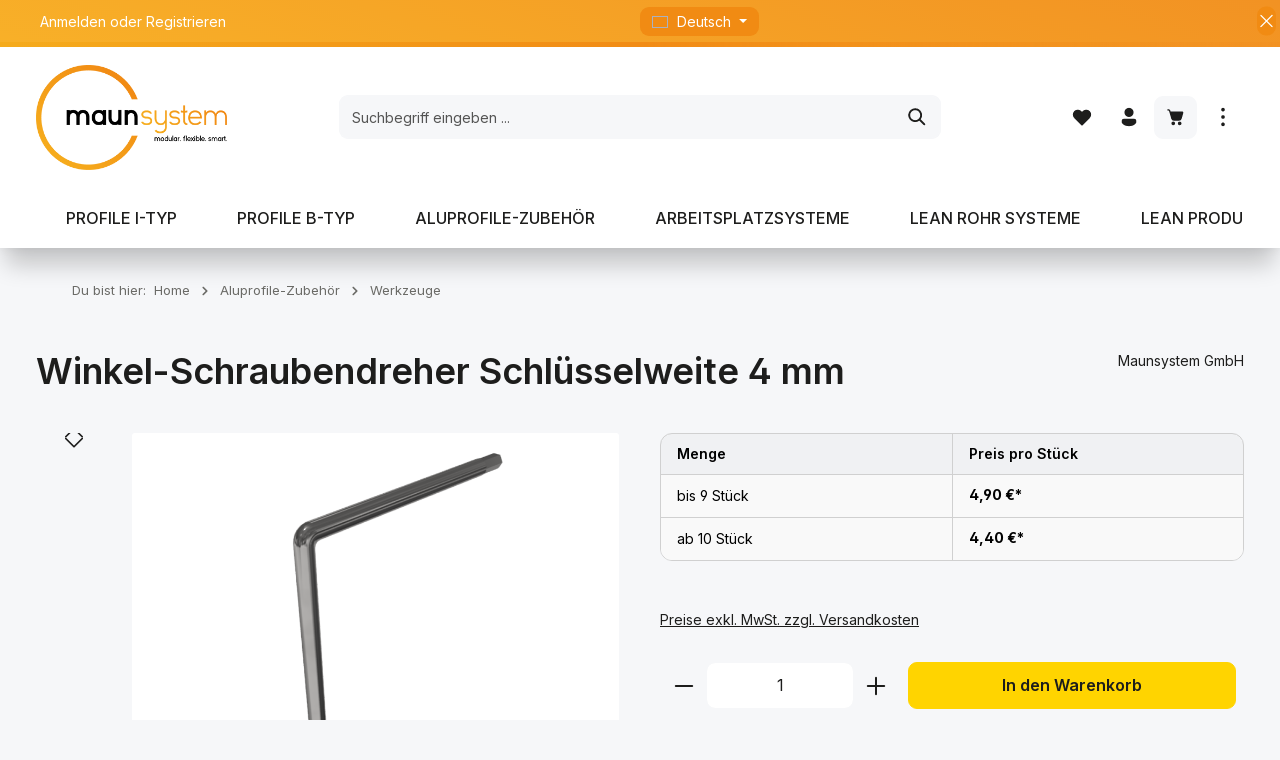

--- FILE ---
content_type: text/html; charset=UTF-8
request_url: https://www.maunsystem.de/Winkel-Schraubendreher-Schluesselweite-4-mm/W-1075
body_size: 37210
content:
<!DOCTYPE html>
<html lang="de-DE"
      itemscope="itemscope"
      itemtype="https://schema.org/WebPage">


    
                            
    <head>
        
                                    <meta charset="utf-8">
            
                            <meta name="viewport"
                      content="width=device-width, initial-scale=1, shrink-to-fit=no">
            
                            <meta name="author"
                      content="">
                <meta name="robots"
                      content="index,follow">
                <meta name="revisit-after"
                      content="15 days">
                <meta name="keywords"
                      content="">
                <meta name="description"
                      content="Winkel-Schraubendreher Schlüsselweite 4 mm kaufen 🚨 Jetzt sparen in unserem Onlineshop ✅!">
            
                    
                        <meta property="og:type" content="product"/>
        
                    <meta property="og:site_name" content="Maunsystem GmbH"/>
        
                    <meta property="og:url" content="https://www.maunsystem.de/winkel-schraubendreher-schluesselweite-4-mm/w-1075"/>
        
                                    <meta property="og:title" content="Winkel-Schraubendreher Schlüsselweite 4 mm"/>
                    
                                    <meta property="og:description" content="Winkel-Schraubendreher Schlüsselweite 4 mm kaufen 🚨 Jetzt sparen in unserem Onlineshop ✅!"/>
                    
                                    <meta property="og:image" content="https://www.maunsystem.de/media/14/13/74/1613208155/W-1075.png?ts=1664979711"/>
                    
                                    <meta property="product:brand" content="Maunsystem GmbH"/>
                    
                                                            
            <meta property="product:price:amount"
                  content="4.4"/>
            <meta property="product:price:currency"
                  content="EUR"/>
        
                    <meta property="product:product_link" content="https://www.maunsystem.de/winkel-schraubendreher-schluesselweite-4-mm/w-1075"/>
        
                    <meta name="twitter:card" content="product"/>
        
                    <meta name="twitter:site" content="Maunsystem GmbH"/>
        
                                    <meta property="twitter:title" content="Winkel-Schraubendreher Schlüsselweite 4 mm"/>
                    
                                    <meta property="twitter:description" content="Winkel-Schraubendreher Schlüsselweite 4 mm kaufen 🚨 Jetzt sparen in unserem Onlineshop ✅!"/>
                    
                                    <meta property="twitter:image" content="https://www.maunsystem.de/media/14/13/74/1613208155/W-1075.png?ts=1664979711"/>
                        
                            <meta itemprop="copyrightHolder"
                      content="Maunsystem GmbH">
                <meta itemprop="copyrightYear"
                      content="">
                <meta itemprop="isFamilyFriendly"
                      content="false">
                <meta itemprop="image"
                      content="https://www.maunsystem.de/media/59/36/23/1601281354/logo-desktop.png?ts=1601281354">
            
                        <meta name="theme-color"
              content="#ffffff">
    
                                                

                
                    <script type="application/ld+json">
            [{"@context":"https:\/\/schema.org\/","@type":"Product","name":"Winkel-Schraubendreher Schl\u00fcsselweite 4 mm","description":"Klinge Stahl, Chrom-Vanadium-Stahl, verchromt,","sku":"W-1075","mpn":"1001144","brand":{"@type":"Brand","name":"Maunsystem GmbH"},"image":["https:\/\/www.maunsystem.de\/media\/14\/13\/74\/1613208155\/W-1075.png?ts=1664979711","https:\/\/www.maunsystem.de\/media\/30\/dc\/77\/1613208160\/W-1075_bem.png?ts=1664979711"],"offers":[{"@type":"AggregateOffer","availability":"https:\/\/schema.org\/InStock","itemCondition":"https:\/\/schema.org\/NewCondition","priceCurrency":"EUR","priceValidUntil":"2026-01-18","url":"https:\/\/www.maunsystem.de\/winkel-schraubendreher-schluesselweite-4-mm\/w-1075","lowPrice":4.4,"highPrice":4.9,"offerCount":2,"offers":[{"@type":"Offer","priceCurrency":"EUR","price":4.9,"availability":"https:\/\/schema.org\/InStock","itemCondition":"https:\/\/schema.org\/NewCondition","url":"https:\/\/www.maunsystem.de\/winkel-schraubendreher-schluesselweite-4-mm\/w-1075","priceValidUntil":"2026-01-18"},{"@type":"Offer","priceCurrency":"EUR","price":4.4,"availability":"https:\/\/schema.org\/InStock","itemCondition":"https:\/\/schema.org\/NewCondition","url":"https:\/\/www.maunsystem.de\/winkel-schraubendreher-schluesselweite-4-mm\/w-1075","priceValidUntil":"2026-01-18"}]}]},{"@context":"https:\/\/schema.org","@type":"BreadcrumbList","itemListElement":[{"@type":"ListItem","position":1,"name":"Aluprofile-Zubeh\u00f6r","item":"https:\/\/www.maunsystem.de\/aluprofile-zubehoer\/"},{"@type":"ListItem","position":2,"name":"Werkzeuge","item":"https:\/\/www.maunsystem.de\/aluprofile-zubehoer\/werkzeuge\/"},{"@type":"ListItem","position":3,"name":"Winkel-Schraubendreher Schl\u00fcsselweite 4 mm","item":"https:\/\/www.maunsystem.de\/winkel-schraubendreher-schluesselweite-4-mm\/w-1075"}]}]
        </script>
            

                    <link rel="shortcut icon"
                  href="https://www.maunsystem.de/media/a6/90/32/1611906151/Maunsystem GmbH - Markenlogo - positiv - CMYK.png?ts=1611906151">
        
                            
        <link rel="canonical" href="https://www.maunsystem.de/winkel-schraubendreher-schluesselweite-4-mm/w-1075">
                    <title>Winkel-Schraubendreher Schlüsselweite 4 mm</title>
    
                                                                            <link rel="stylesheet"
                      href="https://www.maunsystem.de/theme/42f5921dbf7d2b1e9ea62c349ad9a06d/css/all.css?1764939722">
                                    

                
                
                
                        
    <script>
        window.features = {"V6_5_0_0":true,"v6.5.0.0":true,"V6_6_0_0":true,"v6.6.0.0":true,"V6_7_0_0":false,"v6.7.0.0":false,"ADDRESS_SELECTION_REWORK":false,"address.selection.rework":false,"DISABLE_VUE_COMPAT":false,"disable.vue.compat":false,"ACCESSIBILITY_TWEAKS":false,"accessibility.tweaks":false,"ADMIN_VITE":false,"admin.vite":false,"TELEMETRY_METRICS":false,"telemetry.metrics":false,"PERFORMANCE_TWEAKS":false,"performance.tweaks":false,"CACHE_REWORK":false,"cache.rework":false,"PAYPAL_SETTINGS_TWEAKS":false,"paypal.settings.tweaks":false};
    </script>
        

        
                        <script>
        window.huebertAccessoriesDirectlyIsActivated = 1;
    </script>

                                                    
            <script>
            window.dataLayer = window.dataLayer || [];
            function gtag() { dataLayer.push(arguments); }

            (() => {
                const analyticsStorageEnabled = document.cookie.split(';').some((item) => item.trim().includes('google-analytics-enabled=1'));
                const adsEnabled = document.cookie.split(';').some((item) => item.trim().includes('google-ads-enabled=1'));

                // Always set a default consent for consent mode v2
                gtag('consent', 'default', {
                    'ad_user_data': adsEnabled ? 'granted' : 'denied',
                    'ad_storage': adsEnabled ? 'granted' : 'denied',
                    'ad_personalization': adsEnabled ? 'granted' : 'denied',
                    'analytics_storage': analyticsStorageEnabled ? 'granted' : 'denied'
                });
            })();
        </script>
            

                        <link rel="preload" href="/media/g0/a4/5d/1718867221/maunsystem-produktionshalle.jpg?ts=1718868105" as="image">

<!-- Leadinfo tracking code -->
<script>
(function(l,e,a,d,i,n,f,o){if(!l[i]){l.GlobalLeadinfoNamespace=l.GlobalLeadinfoNamespace||[];
l.GlobalLeadinfoNamespace.push(i);l[i]=function(){(l[i].q=l[i].q||[]).push(arguments)};l[i].t=l[i].t||n;
l[i].q=l[i].q||[];o=e.createElement(a);f=e.getElementsByTagName(a)[0];o.async=1;o.src=d;f.parentNode.insertBefore(o,f);}
}(window,document,'script','https://cdn.leadinfo.net/ping.js','leadinfo','LI-6731D0BB1F2C0'));
</script>
            
                
                            
        
        
                            
                    
                                        


    
                                            <script                     type="text/javascript">
                window.ga4CustomUrl = '';
            </script>
            
                                                                                        
    
                                                                                                <script                         type="text/javascript">
                    window.ga4RemarketingEnabled = false;
                    window.googleAnalyticsEnabled = false;
                    window.googleAdsEnabled = false;
                    window.ga4AdvancedAdsEnabled = false;
                    window.ga4Enabled = false;
                    window.googleTagEnabled = false;


                                        window.ga4CookieConfig = 'acris';
                    
                                        window.ga4cookieListener = false;
                                                            window.generateLeadValue = '1';
                                        window.ga4Currency = 'EUR';
                                        window.transationIdMethod = "hashedOrderId";
                                    </script>
                                                            <script                             type="text/javascript">
                        window.ga4TagId = 'GTM-5JT3Q2K';
                        window.dataLayer = window.dataLayer || [];
                        window.googleTagEnabled = true;
                        window.ga4Enabled = true;
                        window.ga4controllerName = 'product';
                        window.ga4controllerAction = 'index';
                        window.ga4activeNavigationId = 'b10b1f13355c4526a8501486b8be3006';
                        window.ga4activeNavigationName = 'Werkzeuge';
                        window.ga4affiliation = 'Maunsystem GmbH';
                        window.ga4salesChannelName = 'Maunsystem GmbH';
                        window.ga4salesChannelId = '7f46215a7b974f9ab7b978b16424aade';
                                                window.ga4enableUserId = true;
                                                                        window.ga4upCoupon = false;
                                                                        window.ga4gpCoupon = false;
                                            </script>
                                                                                            <script                             type="text/javascript">
                        window.googleAnalyticsEnabled = true;
                    </script>
                                    

                                    <script                         type="text/javascript">
                    window.ga4UserLoggedIn = false;
                    if (localStorage.getItem("loginSent")) localStorage.removeItem("loginSent")
                </script>
            
                            <script                         type="text/javascript">
                                        window.ga4RemarketingEnabled = true;
                                        window.googleAdsEnabled = true;
                                        window.ga4AdvancedAdsEnabled = true;
                                                            window.adsValueNetto = false;
                                        window.adsWithShipping = !!'1';
                                        window.transationIdMethod = "hashedOrderId";
                                                            window.customTagManager = false;
                                                            window.advancedConsentMode = false;
                                    </script>

                                                        <script                     type="text/javascript">
                if (window.googleAdsEnabled !== true && window.googleAnalyticsEnabled !== true) {
                    window.ga4Enabled = false;
                }
            </script>
            
                
                        <script                     type="text/javascript">
                window.ga4Product = {};
            </script>
                                                    
                                
                                                    
                                                                        
                
                
                                                    
                                                    
                                    <script                             type="text/javascript">
                        window.ga4Product['34aac6f51c3d43e18085d067599aca62'] = {
                            item_brand: 'Maunsystem GmbH',
                            item_name: 'Winkel-Schraubendreher Schlüsselweite 4 mm',
                            item_id: 'W-1075',
                            currency: 'EUR',
                            item_variant: '',
                            price: '4.4',
                            extra: {
                                minPurchase: '1',
                                shopware_id: '34aac6f51c3d43e18085d067599aca62',
                                realPrice: '4.4',
                                item_startPrice: '4.9',
                                item_hasGraduatedPrice: '1',
                                taxRate: '19',
                                cheapest: '4.4',
                            }
                        };
                                                    window.ga4Product['34aac6f51c3d43e18085d067599aca62']['item_list_id'] = 'product';
                            window.ga4Product['34aac6f51c3d43e18085d067599aca62']['item_list_name'] = 'product';
                                                                                                                                                                            window.ga4Product['34aac6f51c3d43e18085d067599aca62']['item_category'] = 'Main shop';
                                                                                                                                                                window.ga4Product['34aac6f51c3d43e18085d067599aca62']['item_category2'] = 'Main Navigation';
                                                                                                                                                                window.ga4Product['34aac6f51c3d43e18085d067599aca62']['item_category3'] = 'Aluprofile-Zubehör';
                                                                                                                                                                window.ga4Product['34aac6f51c3d43e18085d067599aca62']['item_category4'] = 'Werkzeuge';
                                                                                                                                        </script>
                                        
    
            
                            
    

                            
            <script type="text/javascript"
                                src='https://www.google.com/recaptcha/api.js'
                defer></script>
        <script>
                            window.googleReCaptchaV2Active = true;
                                </script>
            
                    

                                                                                        
                                                                                                        
                                                                                                        
                                                                                                        
                                                                                                        
                                                                                                        
                                                                                                        
                                                                                                        
                                                                                                        
                                                                                                        
                                                                                                        
                                                                                                        
                                                                                                                                                        
                                                                                                                                                        
                                                                                                        
                                                                                                                                                        
                                                                                                        
                                                                                                                                                        
                                                                                                        
                                                                                                        
                                                                                                                                                        
                                                                                                        
                                                                                                                                                        
                                                                                                        
                                                                                                        
                                                                                                        
                                                                                                        
                                                                                                        
                                                                                                                                                        
                                                                                                        
                                                                                                        
                                                                                    
                                    <script>
                    window.useDefaultCookieConsent = true;
                </script>
                    
                                <script>
                window.activeNavigationId = 'b10b1f13355c4526a8501486b8be3006';
                window.router = {
                    'frontend.cart.offcanvas': '/checkout/offcanvas',
                    'frontend.cookie.offcanvas': '/cookie/offcanvas',
                    'frontend.checkout.finish.page': '/checkout/finish',
                    'frontend.checkout.info': '/widgets/checkout/info',
                    'frontend.menu.offcanvas': '/widgets/menu/offcanvas',
                    'frontend.cms.page': '/widgets/cms',
                    'frontend.cms.navigation.page': '/widgets/cms/navigation',
                    'frontend.account.addressbook': '/widgets/account/address-book',
                    'frontend.country.country-data': '/country/country-state-data',
                    'frontend.app-system.generate-token': '/app-system/Placeholder/generate-token',
                    };
                window.salesChannelId = '7f46215a7b974f9ab7b978b16424aade';
            </script>
        
                                <script>
                
                window.breakpoints = {"xs":0,"sm":576,"md":768,"lg":992,"xl":1200,"xxl":1400};
            </script>
        
                                    <script>
                    window.customerLoggedInState = 0;

                    window.wishlistEnabled = 1;
                </script>
                    
                        
                            <script>
                window.themeAssetsPublicPath = 'https://www.maunsystem.de/theme/018e1417163b73258250050a5702097b/assets/';
            </script>
        
                        
    <script>
        window.validationMessages = {"required":"Die Eingabe darf nicht leer sein.","email":"Ung\u00fcltige E-Mail-Adresse. Die E-Mail ben\u00f6tigt das Format \"nutzer@beispiel.de\".","confirmation":"Ihre Eingaben sind nicht identisch.","minLength":"Die Eingabe ist zu kurz."};
    </script>
        
                                                            <script>
                        window.themeJsPublicPath = 'https://www.maunsystem.de/theme/42f5921dbf7d2b1e9ea62c349ad9a06d/js/';
                    </script>
                                            <script type="text/javascript" src="https://www.maunsystem.de/theme/42f5921dbf7d2b1e9ea62c349ad9a06d/js/storefront/storefront.js?1764939722" defer></script>
                                            <script type="text/javascript" src="https://www.maunsystem.de/theme/42f5921dbf7d2b1e9ea62c349ad9a06d/js/nimbits-price-on-request-next-extention/nimbits-price-on-request-next-extention.js?1764939722" defer></script>
                                            <script type="text/javascript" src="https://www.maunsystem.de/theme/42f5921dbf7d2b1e9ea62c349ad9a06d/js/huebert-accessories-directly/huebert-accessories-directly.js?1764939722" defer></script>
                                            <script type="text/javascript" src="https://www.maunsystem.de/theme/42f5921dbf7d2b1e9ea62c349ad9a06d/js/acris-cookie-consent-c-s/acris-cookie-consent-c-s.js?1764939722" defer></script>
                                            <script type="text/javascript" src="https://www.maunsystem.de/theme/42f5921dbf7d2b1e9ea62c349ad9a06d/js/nimbits-price-on-request-next/nimbits-price-on-request-next.js?1764939722" defer></script>
                                            <script type="text/javascript" src="https://www.maunsystem.de/theme/42f5921dbf7d2b1e9ea62c349ad9a06d/js/acris-navigation-c-s/acris-navigation-c-s.js?1764939722" defer></script>
                                            <script type="text/javascript" src="https://www.maunsystem.de/theme/42f5921dbf7d2b1e9ea62c349ad9a06d/js/neon-platform-unitarticles/neon-platform-unitarticles.js?1764939722" defer></script>
                                            <script type="text/javascript" src="https://www.maunsystem.de/theme/42f5921dbf7d2b1e9ea62c349ad9a06d/js/d-i-sco-g-a4/d-i-sco-g-a4.js?1764939722" defer></script>
                                            <script type="text/javascript" src="https://www.maunsystem.de/theme/42f5921dbf7d2b1e9ea62c349ad9a06d/js/tmms-cms-element-period-request-form/tmms-cms-element-period-request-form.js?1764939722" defer></script>
                                            <script type="text/javascript" src="https://www.maunsystem.de/theme/42f5921dbf7d2b1e9ea62c349ad9a06d/js/swag-pay-pal/swag-pay-pal.js?1764939722" defer></script>
                                            <script type="text/javascript" src="https://www.maunsystem.de/theme/42f5921dbf7d2b1e9ea62c349ad9a06d/js/zenit-platform-gravity/zenit-platform-gravity.js?1764939722" defer></script>
                                            <script type="text/javascript" src="https://www.maunsystem.de/theme/42f5921dbf7d2b1e9ea62c349ad9a06d/js/zenit-platform-gravity-set2/zenit-platform-gravity-set2.js?1764939722" defer></script>
                                                        

    
    
        </head>

        <body class="is-ctl-product is-act-index has-product-actions has-pw-toggle has-lbl-floating is-cms is-lo-full-width-boxed is-tb-collapsible is-srch-default is-mn-offcanvas-lg">

            
                
    
    
            <div id="page-top" class="skip-to-content bg-primary-subtle text-primary-emphasis overflow-hidden" tabindex="-1">
            <div class="container skip-to-content-container d-flex justify-content-center visually-hidden-focusable">
                                                                                        <a href="#content-main" class="skip-to-content-link d-inline-flex text-decoration-underline m-1 p-2 fw-bold gap-2">
                                Zum Hauptinhalt springen
                            </a>
                                            
                                    
            <a href="#header-main-search-input"
           class="skip-to-content-link d-inline-flex text-decoration-underline m-1 p-2 fw-bold gap-2 d-none d-sm-block">
            Zur Suche springen
        </a>
    
                                    
            <a href="#main-navigation-menu" class="skip-to-content-link d-inline-flex text-decoration-underline m-1 p-2 fw-bold gap-2 d-none d-xl-block">
            Zur Hauptnavigation springen
        </a>
                                </div>
        </div>
        
    
                    
                                                                                            
                                                                                                        
                                                                                                        
                                                                                                        
                                                                                                        
                                                                                                        
                                                                                                        
                                                                                                        
                                                                                                        
                                                                                                        
                                                                                                        
                                                                                                        
                                                                                                                                                        
                                                                                                                                                        
                                                                                                        
                                                                                                                                                        
                                                                                                        
                                                                                                                                                        
                                                                                                        
                                                                                                        
                                                                                                                                                        
                                                                                                        
                                                                                                                                                        
                                                                                                        
                                                                                                        
                                                                                                        
                                                                                                        
                                                                                                        
                                                                                                                                                        
                                                                                                        
                                                                                                        
                                                                                    
                <noscript class="noscript-main">
                
    <div role="alert"
         aria-live="polite"
                  class="alert alert-info alert-has-icon">
                                                                        
                                                                    
                                    
                <span class="icon icon-info" aria-hidden="true">
                                        <svg xmlns="http://www.w3.org/2000/svg" xmlns:xlink="http://www.w3.org/1999/xlink" width="24" height="24" viewBox="0 0 24 24"><defs><path d="M12 7c.5523 0 1 .4477 1 1s-.4477 1-1 1-1-.4477-1-1 .4477-1 1-1zm1 9c0 .5523-.4477 1-1 1s-1-.4477-1-1v-5c0-.5523.4477-1 1-1s1 .4477 1 1v5zm11-4c0 6.6274-5.3726 12-12 12S0 18.6274 0 12 5.3726 0 12 0s12 5.3726 12 12zM12 2C6.4772 2 2 6.4772 2 12s4.4772 10 10 10 10-4.4772 10-10S17.5228 2 12 2z" id="icons-default-info" /></defs><use xlink:href="#icons-default-info" fill="#758CA3" fill-rule="evenodd" /></svg>
                    </span>
                                                        
                                    
                    <div class="alert-content-container">
                                                    
                                                        <div class="alert-content">                                                    Um unseren Shop in vollem Umfang nutzen zu können, empfehlen wir Ihnen Javascript in Ihrem Browser zu aktivieren.
                                                                </div>                
                                                                </div>
            </div>
            </noscript>
        



                
    <div class="page-wrapper">

                                                                                                                                                                                                                                                                                
                                                                
                                
                        
                        
                        
                                        
                                                            
                                    
            
            
            
            
            
                        
                                    
                                                                            
                        
            
    
            <header
                class="header-main header-multi-line header-multi-line-mobile header-logo-left"
                data-zen-sticky-header="true"
                data-zen-sticky-header-options="{&quot;viewports&quot;:[&quot;XXL&quot;,&quot;XS&quot;,&quot;SM&quot;,&quot;MD&quot;,&quot;LG&quot;,&quot;XL&quot;],&quot;scrollOffset&quot;:&quot;&quot;,&quot;autoHide&quot;:true}"
                                    data-zen-header-tooltips="true"
                    data-zen-header-tooltips-options="{&quot;tooltipPlacement&quot;:&quot;top&quot;}"
                            >
                <div class="header-inner">
                                                                                    
                                            <div class="collapse show"
                     id="topBarCollapse">
                        
    
        
                        
                
    
                
    <div class="top-bar d-none d-lg-flex">
        <div class="container">
                                                            <nav class="top-bar-nav" aria-label="Shop-Einstellungen">
                                                                                        <div class="top-bar-nav-item top-bar-login-register d-none d-lg-flex">
            <span class="top-bar-login">
                            <a href="/account/login"
                   title="Anmelden"
                   class="top-bar-login-item">
                    Anmelden
                </a>
                    </span>
        <span>oder</span>
        <span class="top-bar-register">
                            <a href="/account/login"
                   title="Registrieren"
                   class="top-bar-register-item">
                    Registrieren
                </a>
                    </span>
        </div>
                                                    
                                                                            
                                                    <div class="top-bar-nav-item top-bar-navigation-group d-none d-lg-flex">
                                                                                                                                                
                
            <div class="top-bar-nav-item top-bar-language">
                            <form method="post"
                      action="/checkout/language"
                      class="language-form"
                      data-form-auto-submit="true">
                            
            
    <div class="languages-menu dropdown">
        <button class="btn dropdown-toggle top-bar-nav-btn"
            type="button"
            id="languagesDropdown-top-bar"
            data-bs-toggle="dropdown"
            aria-haspopup="true"
            aria-expanded="false"
            aria-label="Sprache ändern (Deutsch ist die aktuelle Sprache)">

                            <span aria-hidden="true" class="top-bar-list-icon language-flag country-de language-de"></span>
            
                                            <span class="top-bar-nav-text">Deutsch</span>
                    </button>

                                        <ul class="top-bar-list dropdown-menu dropdown-menu-end shadow"
                aria-label="Verfügbare Sprachen">
                                    
                                                            <li class="top-bar-list-item dropdown-item item-checked active">
                                                                                                                                    
                                                                                        <label class="top-bar-list-label"
                                       for="top-bar-2fbb5fe2e29a4d70aa5854ce7ce3e20b">
                                    <input id="top-bar-2fbb5fe2e29a4d70aa5854ce7ce3e20b"
                                           class="top-bar-list-radio"
                                           value="2fbb5fe2e29a4d70aa5854ce7ce3e20b"
                                           name="languageId"
                                           type="radio"
                                         checked>

                                                                            <span aria-hidden="true" class="top-bar-list-icon language-flag country-de language-de"></span>
                                    
                                                                            Deutsch
                                                                    </label>
                            
                                                                        </li>
                                    
                                                            <li class="top-bar-list-item dropdown-item">
                                                                                                                                    
                                                                                        <label class="top-bar-list-label"
                                       for="top-bar-97df31e7656f4c80a981228a996c48da">
                                    <input id="top-bar-97df31e7656f4c80a981228a996c48da"
                                           class="top-bar-list-radio"
                                           value="97df31e7656f4c80a981228a996c48da"
                                           name="languageId"
                                           type="radio"
                                        >

                                                                            <span aria-hidden="true" class="top-bar-list-icon language-flag country-gb language-en"></span>
                                    
                                                                            English
                                                                    </label>
                            
                                                                        </li>
                            </ul>
            </div>

    <input name="redirectTo" type="hidden" value="frontend.detail.page">

            <input name="redirectParameters[_httpCache]" type="hidden" value="1">
            <input name="redirectParameters[productId]" type="hidden" value="34aac6f51c3d43e18085d067599aca62">
                    </form>
                    </div>
                                        
                                                                                                                
                
                                                                        
                                                                                                        
                                                                                
    
                                                                        
                                                                                                            <button class="btn top-bar-nav-btn btn-close-top-bar"
                                                type="button"
                                                aria-label="Top Bar schließen"
                                                data-bs-toggle="collapse"
                                                data-bs-target="#topBarCollapse"
                                                aria-expanded="true"
                                                data-zen-collapse-top-bar-options="null">
                                                                                                            
                                                
                <span class="icon icon-x icon-sm">
                                        <svg xmlns="http://www.w3.org/2000/svg" xmlns:xlink="http://www.w3.org/1999/xlink" width="24" height="24" viewBox="0 0 24 24"><defs><path d="m4.397 4.554.073-.084a.75.75 0 0 1 .976-.073l.084.073L12 10.939l6.47-6.47a.75.75 0 1 1 1.06 1.061L13.061 12l6.47 6.47a.75.75 0 0 1 .072.976l-.073.084a.75.75 0 0 1-.976.073l-.084-.073L12 13.061l-6.47 6.47a.75.75 0 0 1-1.06-1.061L10.939 12l-6.47-6.47a.75.75 0 0 1-.072-.976l.073-.084-.073.084Z" id="icons-fluent-solid-x" /></defs><use xlink:href="#icons-fluent-solid-x" /></svg>
                    </span>
                                                                                        </button>
                                                                                                </div>
                                            </nav>
                                    </div>
    </div>
                </div>
                        
                <div class="nav-header ">
            <div class="container">
                <div class="header-row row gx-1 align-items-center ">
                                                                <div class="header-logo-col col-12 col-md-auto col-xl-3 order-1">
                                <div class="header-logo-main text-center">
                    <a class="header-logo-main-link"
               href="/"
               title="Zur Startseite gehen">
                                
                        <picture class="header-logo-picture d-block m-auto">
                                                                                    <source srcset="https://www.maunsystem.de/media/6f/4a/3b/1601281358/logo-tablet.png?ts=1601281358"
                                        media="(min-width: 768px) and (max-width: 991px)">
                                                    
                                                                                    <source srcset="https://www.maunsystem.de/media/48/ac/aa/1601281361/logo-mobile.png?ts=1601281361"
                                        media="(max-width: 767px)">
                                                    
                                                                                    <img src="https://www.maunsystem.de/media/59/36/23/1601281354/logo-desktop.png?ts=1601281354"
                                     alt="Zur Startseite gehen"
                                     class="img-fluid header-logo-main-img">
                                                                        </picture>
                
            </a>
            </div>
                        </div>
                    
                    
                    
                                                                <div class="header-menu-button col-auto d-xl-none order-2 order-md-3"
                             data-zen-tooltip-title="Menü">
                                                                    <button
                                            class="btn nav-main-toggle-btn header-actions-btn"
                                            type="button"
                                            data-off-canvas-menu="true"
                                            aria-label="Menü"
                                        >
                                                                                                            
                                                
                <span class="icon icon-stack">
                                        <svg xmlns="http://www.w3.org/2000/svg" xmlns:xlink="http://www.w3.org/1999/xlink" width="24" height="24" viewBox="0 0 24 24"><defs><path d="M2.75 18h12.5a.75.75 0 0 1 .102 1.493l-.102.007H2.75a.75.75 0 0 1-.102-1.494L2.75 18h12.5-12.5Zm0-6.5h18.5a.75.75 0 0 1 .102 1.493L21.25 13H2.75a.75.75 0 0 1-.102-1.493l.102-.007h18.5-18.5Zm0-6.497h15.5a.75.75 0 0 1 .102 1.493l-.102.007H2.75a.75.75 0 0 1-.102-1.493l.102-.007h15.5-15.5Z" id="icons-fluent-solid-stack" /></defs><use xlink:href="#icons-fluent-solid-stack" /></svg>
                    </span>
                                                                                        </button>
                                    
                        </div>
                    
                                                                                            <div class="header-search-col col-12 col-sm-auto col-xl-6 order-4 order-sm-2 ms-auto ms-xl-0 me-xl-0">

                                
                                
    <div class="collapse"
         id="searchCollapse">
        <div class="header-search my-2 m-sm-auto">
                            <form action="/search"
                      method="get"
                      data-search-widget="true"
                      data-search-widget-options="{&quot;searchWidgetMinChars&quot;:2}"
                      data-url="/suggest?search="
                      class="header-search-form">
                            <div class="input-group has-validation">
                                        <input
                                    type="search"
                                    id="header-main-search-input"
                                    name="search"
                                    class="form-control header-search-input"
                                    autocomplete="off"
                                    autocapitalize="off"
                                    placeholder="Suchbegriff eingeben ..."
                                    aria-label="Suchbegriff eingeben ..."
                                    role="combobox"
                                    aria-autocomplete="list"
                                    aria-controls="search-suggest-listbox"
                                    aria-expanded="false"
                                    aria-describedby="search-suggest-result-info"
                                    value="">
                            

                            <button class="btn header-close-btn js-search-close-btn d-none"
                    type="button"
                    aria-label="Die Dropdown-Suche schließen">
                <span class="header-close-icon">
                                    
                                                
                <span class="icon icon-x">
                                        <svg xmlns="http://www.w3.org/2000/svg" xmlns:xlink="http://www.w3.org/1999/xlink" width="24" height="24" viewBox="0 0 24 24"><use xlink:href="#icons-fluent-solid-x" /></svg>
                    </span>
                    </span>
            </button>
        
                                        <button type="submit"
                                        class="btn header-search-btn"
                                        aria-label="Suchen">
                                    <span class="header-search-icon">
                                                        
                                                
                <span class="icon icon-search">
                                        <svg xmlns="http://www.w3.org/2000/svg" xmlns:xlink="http://www.w3.org/1999/xlink" width="24" height="24" viewBox="0 0 24 24"><defs><path d="M10 2.5a7.5 7.5 0 0 1 5.964 12.048l4.743 4.745a1 1 0 0 1-1.32 1.497l-.094-.083-4.745-4.743A7.5 7.5 0 1 1 10 2.5Zm0 2a5.5 5.5 0 1 0 0 11 5.5 5.5 0 0 0 0-11Z" id="icons-fluent-solid-search" /></defs><use xlink:href="#icons-fluent-solid-search" /></svg>
                    </span>
                                        </span>
                                </button>
                            
    </div>
                </form>
                    </div>
    </div>
                            </div>
                                            
                                                                <div class="header-actions-col col-auto order-3 ms-auto ms-sm-0 ms-xl-auto">
                            <div class="row gx-1 justify-content-end">
                                                                                                    <div class="col-auto d-sm-none">
                                        <div class="search-toggle"
                                             data-zen-tooltip-title="Suchen">
                                            <button class="btn header-actions-btn search-toggle-btn js-search-toggle-btn collapsed"
                                                    type="button"
                                                                                                            data-bs-toggle="collapse"
                                                        data-bs-target="#searchCollapse"
                                                        aria-expanded="false"
                                                        aria-controls="searchCollapse"
                                                                                                        aria-label="Suchen">
                                                                
                                                
                <span class="icon icon-search">
                                        <svg xmlns="http://www.w3.org/2000/svg" xmlns:xlink="http://www.w3.org/1999/xlink" width="24" height="24" viewBox="0 0 24 24"><use xlink:href="#icons-fluent-solid-search" /></svg>
                    </span>
                                                                    
                                                
                <span class="icon icon-x icon-search-close d-none">
                                        <svg xmlns="http://www.w3.org/2000/svg" xmlns:xlink="http://www.w3.org/1999/xlink" width="24" height="24" viewBox="0 0 24 24"><use xlink:href="#icons-fluent-solid-x" /></svg>
                    </span>
                                                </button>
                                        </div>
                                    </div>
                                
                                                                                                                                                <div class="col-auto">
                                            <div class="header-wishlist"
                                                 data-zen-tooltip-title="Merkzettel">
                                                <a class="btn header-wishlist-btn header-actions-btn"
                                                   href="/wishlist"
                                                   title="Merkzettel"
                                                   aria-label="Merkzettel">
                                                        
            <span class="header-wishlist-icon">
                            
                                                
                <span class="icon icon-heart">
                                        <svg xmlns="http://www.w3.org/2000/svg" xmlns:xlink="http://www.w3.org/1999/xlink" width="24" height="24" viewBox="0 0 24 24"><defs><path d="m12.82 5.58-.82.822-.824-.824a5.375 5.375 0 1 0-7.601 7.602l7.895 7.895a.75.75 0 0 0 1.06 0l7.902-7.897a5.376 5.376 0 0 0-.001-7.599 5.38 5.38 0 0 0-7.611 0Z" id="icons-fluent-solid-heart" /></defs><use xlink:href="#icons-fluent-solid-heart" /></svg>
                    </span>
            </span>
    
    
    
        <span class="badge header-wishlist-badge"
          id="wishlist-basket"
          data-wishlist-storage="true"
          data-wishlist-storage-options="{&quot;listPath&quot;:&quot;\/wishlist\/list&quot;,&quot;mergePath&quot;:&quot;\/wishlist\/merge&quot;,&quot;pageletPath&quot;:&quot;\/wishlist\/merge\/pagelet&quot;}"
          data-wishlist-widget="true"
          data-wishlist-widget-options="{&quot;showCounter&quot;:true}"
    ></span>
                                                </a>
                                            </div>
                                        </div>
                                                                    
                                                                                                    <div class="col-auto">
                                        <div class="account-menu"
                                             data-zen-tooltip-title="Ihr Konto">
                                                <div class="dropdown">
            <button class="btn account-menu-btn header-actions-btn"
            type="button"
            id="accountWidget"
            data-account-menu="true"
            data-bs-toggle="dropdown"
            aria-haspopup="true"
            aria-expanded="false"
            aria-label="Ihr Konto"
            title="Ihr Konto">
                        
                                                
                <span class="icon icon-avatar">
                                        <svg xmlns="http://www.w3.org/2000/svg" xmlns:xlink="http://www.w3.org/1999/xlink" width="24" height="24" viewBox="0 0 24 24"><defs><path d="M17.754 14a2.249 2.249 0 0 1 2.25 2.249v.918a2.75 2.75 0 0 1-.513 1.599C17.945 20.929 15.42 22 12 22c-3.422 0-5.945-1.072-7.487-3.237a2.75 2.75 0 0 1-.51-1.595v-.92a2.249 2.249 0 0 1 2.249-2.25h11.501ZM12 2.004a5 5 0 1 1 0 10 5 5 0 0 1 0-10Z" id="icons-fluent-solid-avatar" /></defs><use xlink:href="#icons-fluent-solid-avatar" /></svg>
                    </span>
    
                    </button>

                <div class="dropdown-menu dropdown-menu-end account-menu-dropdown shadow js-account-menu-dropdown"
         aria-labelledby="accountWidget">
        

        
            <div class="offcanvas-header">
                <button class="btn offcanvas-close js-offcanvas-close" aria-label="Menü schließen">
                                            
                                                
                <span class="icon icon-x icon-md">
                                        <svg xmlns="http://www.w3.org/2000/svg" xmlns:xlink="http://www.w3.org/1999/xlink" width="24" height="24" viewBox="0 0 24 24"><use xlink:href="#icons-fluent-solid-x" /></svg>
                    </span>
                    <span class="offcanvas-title" aria-label="Ihr Konto">
        Ihr Konto
    </span>
</button>
        </div>
    
            <div class="offcanvas-body">
                <div class="account-menu">
        
                                    <div class="account-menu-login">
                                            <a href="/account/login"
                           title="Anmelden"
                           class="btn btn-primary account-menu-login-button">
                            Anmelden
                        </a>
                    
                                            <div class="account-menu-register">
                            oder
                            <a href="/account/login"
                               title="Registrieren">
                                registrieren
                            </a>
                        </div>
                                    </div>
                    
                    <div class="account-menu-links">
                    <div class="header-account-menu">
        <div class="card account-menu-inner">
                                        
                                                <nav class="list-group list-group-flush account-aside-list-group">
                                                                                    <a href="/account"
                                   title="Übersicht"
                                   class="list-group-item list-group-item-action account-aside-item"
                                   >
                                    Übersicht
                                </a>
                            
                                                            <a href="/account/profile"
                                   title="Persönliches Profil"
                                   class="list-group-item list-group-item-action account-aside-item"
                                   >
                                    Persönliches Profil
                                </a>
                            
                                                            <a href="/account/address"
                                   title="Adressen"
                                   class="list-group-item list-group-item-action account-aside-item"
                                   >
                                    Adressen
                                </a>
                            
                                                                                                                        <a href="/account/payment"
                                   title="Zahlungsarten"
                                   class="list-group-item list-group-item-action account-aside-item"
                                   >
                                    Zahlungsarten
                                </a>
                                                            
                                                            <a href="/account/order"
                                   title="Bestellungen"
                                   class="list-group-item list-group-item-action account-aside-item"
                                   >
                                    Bestellungen
                                </a>
                                                                        </nav>
                            
                                                </div>
    </div>
            </div>
            </div>
        </div>
        </div>
    </div>
                                        </div>
                                    </div>
                                
                                                                                                    <div class="col-auto">
                                        <div
                                            class="header-cart"
                                             data-off-canvas-cart="true"
                                             data-zen-tooltip-title="Warenkorb"
                                            >
                                            <a class="btn header-cart-btn header-actions-btn"
                                               href="/checkout/cart"
                                               data-cart-widget="true"
                                               title="Warenkorb"
                                               aria-label="Warenkorb">
                                                
                <span class="header-cart-icon">
                        
                                                
                <span class="icon icon-bag">
                                        <svg aria-label="Warenkorb" xmlns="http://www.w3.org/2000/svg" xmlns:xlink="http://www.w3.org/1999/xlink" width="24" height="24" viewBox="0 0 24 24"><defs><path d="M2.5 4.25a.75.75 0 0 1 .75-.75h.558c.95 0 1.52.639 1.845 1.233.217.396.374.855.497 1.271A1.29 1.29 0 0 1 6.25 6h12.498c.83 0 1.43.794 1.202 1.593l-1.828 6.409a2.75 2.75 0 0 1-2.644 1.996H9.53a2.75 2.75 0 0 1-2.652-2.022l-.76-2.772-1.26-4.248-.001-.008c-.156-.567-.302-1.098-.52-1.494C4.128 5.069 3.96 5 3.809 5H3.25a.75.75 0 0 1-.75-.75ZM9 21a2 2 0 1 0 0-4 2 2 0 0 0 0 4ZM16 21a2 2 0 1 0 0-4 2 2 0 0 0 0 4Z" id="icons-fluent-solid-bag" /></defs><use xlink:href="#icons-fluent-solid-bag" /></svg>
                    </span>
        </span>
        <span class="header-cart-total">
        0,00 €*
    </span>

                                                </a>
                                        </div>
                                    </div>
                                
                                                                                                                                                                                                                                                                                                                                
                                    
                                                                                                                        <div class="col-auto d-none d-lg-block">
                                                <div class="top-bar-toggle"
                                                     data-zen-tooltip-title="Mehr anzeigen">
                                                    <button class="btn header-actions-btn top-bar-toggle-btn"
                                                            type="button"
                                                            aria-label="Mehr anzeigen"
                                                                                                                                                                            data-bs-toggle="collapse"
                                                            data-bs-target="#topBarCollapse"
                                                            aria-expanded="true"
                                                            data-zen-collapse-top-bar-options="{&quot;id&quot;:&quot;collapsible-29&quot;,&quot;type&quot;:&quot;collapsible&quot;,&quot;moreLinkText&quot;:&quot;Mehr anzeigen&quot;,&quot;lessLinkText&quot;:&quot;Weniger anzeigen&quot;}"
                                                                                                                >
                                                                                                                                    
                                    
                <span class="icon icon-more-vertical">
                                        <svg xmlns="http://www.w3.org/2000/svg" xmlns:xlink="http://www.w3.org/1999/xlink" width="24" height="24" viewBox="0 0 24 24"><defs><path d="M10 4c0-1.1046.8954-2 2-2s2 .8954 2 2-.8954 2-2 2-2-.8954-2-2zm0 8c0-1.1046.8954-2 2-2s2 .8954 2 2-.8954 2-2 2-2-.8954-2-2zm0 8c0-1.1046.8954-2 2-2s2 .8954 2 2-.8954 2-2 2-2-.8954-2-2z" id="icons-default-more-vertical" /></defs><use xlink:href="#icons-default-more-vertical" fill="#758CA3" fill-rule="evenodd" /></svg>
                    </span>
                                                                                                                </button>
                                                </div>
                                            </div>
                                                                                                                                        </div>
                        </div>
                                    </div>
            </div>

                                                </div>
    
                    
                                                                                                                                                                                    <div class="nav-main  nav-main-scroller">
                                                                                                                    
                    
                 
    <div class="main-navigation"
         id="mainNavigation"
                    data-flyout-menu="true"
                            data-zen-nav-scroller="true"
            >
                            <div class="container">
                            <style>


                                                                                    
                                                                                                                        
                                                                                                                        
                                                                                                                        
                                                                                                                        
                                                                                                                        
                                                                                                                        
                                                        </style>
    
                        <nav class="nav main-navigation-menu"
                        id="main-navigation-menu"
                        aria-label="Hauptnavigation"
                        itemscope="itemscope"
                        itemtype="https://schema.org/SiteNavigationElement">
                        
                                        
                                                    
                                                                                            
                                                <a class="nav-link main-navigation-link"
           id="ni_018e8557df58735e92f60b19afdc31fd"
           href="https://www.maunsystem.de/item-profil-kompatibel/"
           itemprop="url"
                                    data-flyout-menu-trigger="018e8557df58735e92f60b19afdc31fd" data-flyout-menu-click="false"
                    data-flyout-menu-click-close="false"
                                           title="Profile I-Typ">
            <div class="main-navigation-link-text">
                <span itemprop="name">Profile I-Typ</span>
            </div>
        </a>
                                                                                                
                                                <a class="nav-link main-navigation-link"
           id="ni_018e85581e9c79bdbfa007f41ca2ca65"
           href="https://www.maunsystem.de/profile-b-typ/"
           itemprop="url"
                                    data-flyout-menu-trigger="018e85581e9c79bdbfa007f41ca2ca65" data-flyout-menu-click="false"
                    data-flyout-menu-click-close="false"
                                           title="Profile B-Typ">
            <div class="main-navigation-link-text">
                <span itemprop="name">Profile B-Typ</span>
            </div>
        </a>
                                                                                                
                                                <a class="nav-link main-navigation-link active"
           id="ni_018e85556d7579089e71bacda5bcdc04"
           href="https://www.maunsystem.de/aluprofile-zubehoer/"
           itemprop="url"
                                    data-flyout-menu-trigger="018e85556d7579089e71bacda5bcdc04" data-flyout-menu-click="false"
                    data-flyout-menu-click-close="false"
                                           title="Aluprofile-Zubehör">
            <div class="main-navigation-link-text">
                <span itemprop="name">Aluprofile-Zubehör</span>
            </div>
        </a>
                                                                                                
                                                <a class="nav-link main-navigation-link"
           id="ni_018ef070a1957ba1866ffc757dea664b"
           href="https://www.maunsystem.de/arbeitsplatzsysteme/"
           itemprop="url"
                                    data-flyout-menu-trigger="018ef070a1957ba1866ffc757dea664b" data-flyout-menu-click="false"
                    data-flyout-menu-click-close="false"
                                           title="Arbeitsplatzsysteme">
            <div class="main-navigation-link-text">
                <span itemprop="name">Arbeitsplatzsysteme</span>
            </div>
        </a>
                                                                                                
                                                <a class="nav-link main-navigation-link"
           id="ni_0dac2f5f301f4d259257fbffe4a3458a"
           href="https://www.maunsystem.de/lean-rohr-systeme/"
           itemprop="url"
                                    data-flyout-menu-trigger="0dac2f5f301f4d259257fbffe4a3458a" data-flyout-menu-click="false"
                    data-flyout-menu-click-close="false"
                                           title="Lean  Rohr Systeme">
            <div class="main-navigation-link-text">
                <span itemprop="name">Lean  Rohr Systeme</span>
            </div>
        </a>
                                                                                                
                                                <a class="nav-link main-navigation-link"
           id="ni_73e25334e27541d981de2d23fae84aff"
           href="https://www.maunsystem.de/lean-production/"
           itemprop="url"
                                    data-flyout-menu-trigger="73e25334e27541d981de2d23fae84aff" data-flyout-menu-click="false"
                    data-flyout-menu-click-close="false"
                                           title="Lean Production">
            <div class="main-navigation-link-text">
                <span itemprop="name">Lean Production</span>
            </div>
        </a>
                                                                                                
                                                <a class="nav-link main-navigation-link"
           id="ni_a216ccd834ea4aec972bae4b19c6bdc4"
           href="https://www.maunsystem.de/gartenloesungen/"
           itemprop="url"
                                           title="Gartenlösungen">
            <div class="main-navigation-link-text">
                <span itemprop="name">Gartenlösungen</span>
            </div>
        </a>
                                                                            </nav>
                


                                                                                        <div class="main-navigation-scroller-controls-prev">
                                                                                    
                                    
                <span class="icon icon-arrow-head-left icon-xs">
                                        <svg xmlns="http://www.w3.org/2000/svg" xmlns:xlink="http://www.w3.org/1999/xlink" width="24" height="24" viewBox="0 0 24 24"><defs><path id="icons-default-arrow-head-left" d="m12.5 7.9142 10.2929 10.293c.3905.3904 1.0237.3904 1.4142 0 .3905-.3906.3905-1.0238 0-1.4143l-11-11c-.3905-.3905-1.0237-.3905-1.4142 0l-11 11c-.3905.3905-.3905 1.0237 0 1.4142.3905.3905 1.0237.3905 1.4142 0L12.5 7.9142z" /></defs><use transform="matrix(0 1 1 0 .5 -.5)" xlink:href="#icons-default-arrow-head-left" fill="#758CA3" fill-rule="evenodd" /></svg>
                    </span>
                                                                </div>
                                                                            <div class="main-navigation-scroller-controls-next">
                                                                                    
                                    
                <span class="icon icon-arrow-head-right icon-xs">
                                        <svg xmlns="http://www.w3.org/2000/svg" xmlns:xlink="http://www.w3.org/1999/xlink" width="24" height="24" viewBox="0 0 24 24"><defs><path id="icons-default-arrow-head-right" d="m11.5 7.9142 10.2929 10.293c.3905.3904 1.0237.3904 1.4142 0 .3905-.3906.3905-1.0238 0-1.4143l-11-11c-.3905-.3905-1.0237-.3905-1.4142 0l-11 11c-.3905.3905-.3905 1.0237 0 1.4142.3905.3905 1.0237.3905 1.4142 0L11.5 7.9142z" /></defs><use transform="rotate(90 11.5 12)" xlink:href="#icons-default-arrow-head-right" fill="#758CA3" fill-rule="evenodd" /></svg>
                    </span>
                                                                </div>
                                                                        </div>
        
                                                                    
                                                            
                                                            
                                                            
                                                            
                                                            
                                                            
            
                                                                                                                                                                                                                                                                                                                                                                                                                                                                                                                                                                                                                                                                                                                                                                
                                                                                    <div class="navigation-flyouts">
                                
                        
        
        <style>
            .acris-navigation .acris-navigation-cms-page,
            .acris-navigation .acris-navigation-cms-page {
                max-height: 60vh;
            }
        </style>


                                                                    <div
                            class="navigation-flyout acris-navigation acris-navigation-animation-fade"
                            data-flyout-menu-id="018e8557df58735e92f60b19afdc31fd"
                            data-flyout-menu-max-height="60"
                            >
                                                                                    <div class="acris-navigation-flyout-close js-close-flyout-menu d-none">
                                                    
                                                
                <span class="icon icon-x">
                                        <svg xmlns="http://www.w3.org/2000/svg" xmlns:xlink="http://www.w3.org/1999/xlink" width="24" height="24" viewBox="0 0 24 24"><use xlink:href="#icons-fluent-solid-x" /></svg>
                    </span>
    
                                </div>
                            
                                                            <div class="cms-page acris-navigation-cms-page acris-scrollable">
                                                                                                                                                                
    <div class="cms-sections">
                                            
            
            
            
                                        
                                    
                            <div class="cms-section  pos-0 cms-section-default"
                     style="">

                                                <section class="cms-section-default boxed">
                                        
                
                
    
    
    
    
            
    
                
            
    <div
        class="cms-block menu-profile-i-typ pos-0 cms-block-zen-grid-3-3-3-3 position-relative"
            >
            
    
    
                                
        
        
            
                                        
    <div class="cms-block-container" style="padding-top: 40px; padding-bottom: 50px">

                                                    
            <div class="cms-block-container-row row cms-row "
                >
                                
                                
                                                                    
                                        
            
            <div class="col-12 col-md-6 col-lg-3 col-first">
                    
            <style>
            #c_0197e54d904d71618c21fe9cd1a6571b .cms-element-acris-category-main-category-text {
                                font-weight: bold;
                text-transform: none;
            }
                        #c_0197e54d904d71618c21fe9cd1a6571b .cms-element-acris-category-sub-category-text {
                                font-weight: normal;
                text-transform: none;
            }
                                    #c_0197e54d904d71618c21fe9cd1a6571b .cms-element-acris-category-show-more-text {
                                font-weight: bold;                text-transform: none;            }
                        #c_0197e54d904d71618c21fe9cd1a6571b .cms-element-acris-category-main-category {
                line-height: 30px;                font-size: 18px;            }
            #c_0197e54d904d71618c21fe9cd1a6571b .cms-element-acris-category-sub-category {
                                font-size: 21px;            }
            #c_0197e54d904d71618c21fe9cd1a6571b .cms-element-acris-category-show-more {
                                            }
        </style>
    
    <div class="cms-element-acris-category">
                    <div id="c_0197e54d904d71618c21fe9cd1a6571b"
                 class="cms-element-acris-category-align text-left">
                                                                                                                                            
                                <div class="cms-element-acris-category-main-category">
                                                                                                                        <a class="cms-element-acris-category-main-category-text"
                                               href="https://www.maunsystem.de/item-profil-kompatibel/"
                                               itemprop="url"
                                               title="Profile I-Typ">
                                                    
            <span class="acris-menu-name">Profile I-Typ</span>
                                                </a>
                                                                                                            </div>
                                                                        
                                                                        <div class="cms-element-acris-category-separation-line"></div>
                                            
                                                                                                                                                                                                                                                                                
                                        <div class="cms-element-acris-category-sub-category">
                                                                                            <a class="cms-element-acris-category-sub-category-text"
                                                   href="https://www.maunsystem.de/profile-i-typ/baureihe-5/"
                                                                                                      itemprop="url"
                                                   title="Baureihe-5">
                                                        
            <span class="acris-menu-name">Baureihe-5</span>
                                                    </a>
                                                                                    </div>
                                                                                                                                                                                                                                                                                                                                    
                                        <div class="cms-element-acris-category-sub-category">
                                                                                            <a class="cms-element-acris-category-sub-category-text"
                                                   href="https://www.maunsystem.de/profile-i-typ/baureihe-6/"
                                                                                                      itemprop="url"
                                                   title="Baureihe-6">
                                                        
            <span class="acris-menu-name">Baureihe-6</span>
                                                    </a>
                                                                                    </div>
                                                                                                                                                                                                                                                                                                                                    
                                        <div class="cms-element-acris-category-sub-category">
                                                                                            <a class="cms-element-acris-category-sub-category-text"
                                                   href="https://www.maunsystem.de/profile-i-typ/baureihe-8/"
                                                                                                      itemprop="url"
                                                   title="Baureihe-8">
                                                        
            <span class="acris-menu-name">Baureihe-8</span>
                                                    </a>
                                                                                    </div>
                                                                                                                                                                                                                                                                                                                                    
                                        <div class="cms-element-acris-category-sub-category">
                                                                                            <a class="cms-element-acris-category-sub-category-text"
                                                   href="https://www.maunsystem.de/profile-i-typ/baureihe-8-xms/"
                                                                                                      itemprop="url"
                                                   title="Baureihe-8 X + XMS">
                                                        
            <span class="acris-menu-name">Baureihe-8 X + XMS</span>
                                                    </a>
                                                                                    </div>
                                                                                                                                                                                                                                                                                                                                    
                                        <div class="cms-element-acris-category-sub-category">
                                                                                            <a class="cms-element-acris-category-sub-category-text"
                                                   href="https://www.maunsystem.de/profile-i-typ/baureihe-8-30/"
                                                                                                      itemprop="url"
                                                   title="Baureihe 8-30">
                                                        
            <span class="acris-menu-name">Baureihe 8-30</span>
                                                    </a>
                                                                                    </div>
                                                                                                                                                                                                                                                                                                                                    
                                        <div class="cms-element-acris-category-sub-category">
                                                                                            <a class="cms-element-acris-category-sub-category-text"
                                                   href="https://www.maunsystem.de/profile-i-typ/baureihe-10/"
                                                                                                      itemprop="url"
                                                   title="Baureihe-10">
                                                        
            <span class="acris-menu-name">Baureihe-10</span>
                                                    </a>
                                                                                    </div>
                                                                                                                                                                                                                                                                                                                                                                                                        
                                        <div class="cms-element-acris-category-sub-category">
                                                                                            <a class="cms-element-acris-category-sub-category-text"
                                                   href="https://www.maunsystem.de/profile-i-typ/baureihe-12/"
                                                                                                      itemprop="url"
                                                   title="Baureihe-12">
                                                        
            <span class="acris-menu-name">Baureihe-12</span>
                                                    </a>
                                                                                    </div>
                                                                                                                                            
                                                                                            </div>
            </div>
            </div>
                                
                                                                    
            
            
            <div class="col-12 col-md-6 col-lg-3">
                    <div class="cms-element-html">
                    <div class="image-container-sp4">
        <a href="/aluprofile/profile-i-typ/winkel-und-flachprofile/">
            <img src="/images/erlebniswelten/navflyout/winkel-flachprofile-de.jpg" alt="Winkel- & Flachprofile">
        </a>
        <a href="/aluprofile/profile-i-typ/baureihe-8/">
            <img src="/images/erlebniswelten/navflyout/profile-typ-8-de.jpg" alt="Item Profile Baureihe 8">
        </a>
    </div>
            </div>
            </div>
                                
                                                                    
            
            
            <div class="col-12 col-md-6 col-lg-3">
                    <div class="cms-element-html">
                    <div class="image-container-sp4">
        <a href="/aluprofile/rollenfuehrung-profile/">
            <img src="/media/ca/6b/c1/1719512695/rollenfueherungsprofil.jpg?1719512695" alt="Rollenfuehrungsprofile">
        </a>
        <a href="/aluprofile/c-profile/">
            <img src="/media/2c/ac/85/1719513034/aluminium-c-profile.jpg?1719513034" alt="C-Profile">
        </a>
    </div>
            </div>
            </div>
                                
                                                                    
            
                                        
            <div class="col-12 col-md-6 col-lg-3 col-last">
                
        
                        <style>
                /* Write your own CSS */
.my-example-class {
    color: #333333;
    font-weight: 600;
    background: #ffffff;
    border: 1px solid #ededed;
    border-radius: 9px;
    padding: 16px;
}
            </style>
            
                
    <div id="menu-info-0">
        <img id="menu-image-0" class="menu-image" src="" alt="Bild Beschreibung">
        <p id="menu-text-0" class="menu-text">Initialer Text, der beim Laden angezeigt wird</p>
    </div>    
                        <script>
                // Write your own JS
// console.log("Javascript is fun!")
            </script>
            
            </div>
        
                    </div>
            </div>
    </div>
                            </section>

                    </div>
                        </div>

                                                                                                            </div>
                                                                        </div>
                                                                                                <div
                            class="navigation-flyout acris-navigation acris-navigation-animation-fade"
                            data-flyout-menu-id="018e85581e9c79bdbfa007f41ca2ca65"
                            data-flyout-menu-max-height="60"
                            >
                                                                                    <div class="acris-navigation-flyout-close js-close-flyout-menu d-none">
                                                    
                                                
                <span class="icon icon-x">
                                        <svg xmlns="http://www.w3.org/2000/svg" xmlns:xlink="http://www.w3.org/1999/xlink" width="24" height="24" viewBox="0 0 24 24"><use xlink:href="#icons-fluent-solid-x" /></svg>
                    </span>
    
                                </div>
                            
                                                            <div class="cms-page acris-navigation-cms-page acris-scrollable">
                                                                                                                                                                
    <div class="cms-sections">
                                            
            
            
            
                                        
                                    
                            <div class="cms-section  pos-0 cms-section-default"
                     style="">

                                                <section class="cms-section-default boxed">
                                        
                
                
    
    
    
    
            
    
                
            
    <div
        class="cms-block menu-profile-b-typ pos-0 cms-block-zen-grid-3-3-3-3 position-relative"
            >
            
    
    
                                
        
        
            
                                        
    <div class="cms-block-container" style="padding-top: 40px; padding-bottom: 50px">

                                                    
            <div class="cms-block-container-row row cms-row "
                >
                                
                                
                                                                    
                                        
            
            <div class="col-12 col-md-6 col-lg-3 col-first">
                    <div class="cms-element-html">
                    <div class="image-container-sp4">
        <a href="/profile-b-typ/baureihe-20-6/">
            <img src="/media/3b/cb/c8/1718102961/profile-typ-20-6.jpg?ts=1718270359" alt="Profile B Typ Baureihe 20-6">
        </a>
        <a href="/profile-b-typ/baureihe-30-8/">
         <img src="/media/e6/8d/81/1718102989/profile-typ-30-8.jpg?ts=1718270383" alt="Profile B Typ Baureihe 30-8">
        </a>
    </div>
            </div>
            </div>
                                
                                                                    
            
            
            <div class="col-12 col-md-6 col-lg-3">
                    <div class="cms-element-html">
                    <div class="image-container-sp4">
        <a href="/profile-b-typ/baureihe-40-10/">
            <img src="/media/b3/4e/78/1718103016/profile-typ40-10.jpg?ts=1718270577" alt="Profile B Typ Baureihe 40-10">
        </a>
        <a href="/profile-b-typ/baureihe-45-10/">
         <img src="/media/8e/c4/63/1718103043/profile-typ-45-10.jpg?ts=1718270418" alt="Profile B Typ Baureihe 45-10">
        </a>
    </div>
            </div>
            </div>
                                
                                                                    
            
            
            <div class="col-12 col-md-6 col-lg-3">
                    <div class="cms-element-html">
                    <div class="image-container-sp4">
        <a href="/profile-b-typ/baureihe-50-10/">
            <img src="/media/4a/85/7e/1718103066/profile-typ-50-10.jpg?ts=1718270459" alt="Profile B Typ Baureihe 50-10">
        </a>
        <a href="/profile-b-typ/baureihe-60-10/">
         <img src="/media/eb/c5/ec/1718103092/profile-typ-60-10.jpg?ts=1718270487" alt="Profile B Typ Baureihe 60-10">
        </a>
    </div>
            </div>
            </div>
                                
                                                                    
            
                                        
            <div class="col-12 col-md-6 col-lg-3 col-last">
                
        
                        <style>
                /* Write your own CSS */
.my-example-class {
    color: #333333;
    font-weight: 600;
    background: #ffffff;
    border: 1px solid #ededed;
    border-radius: 9px;
    padding: 16px;
}
            </style>
            
                
    <div id="menu-info-0">
        <img id="menu-image-0" class="menu-image" src="" alt="Bild Beschreibung">
        <p id="menu-text-0" class="menu-text">Initialer Text, der beim Laden angezeigt wird</p>
    </div>    
                        <script>
                // Write your own JS
// console.log("Javascript is fun!")
            </script>
            
            </div>
        
                    </div>
            </div>
    </div>
                            </section>

                    </div>
                        </div>

                                                                                                            </div>
                                                                        </div>
                                                                                                <div
                            class="navigation-flyout acris-navigation acris-navigation-animation-fade"
                            data-flyout-menu-id="018e85556d7579089e71bacda5bcdc04"
                            data-flyout-menu-max-height="60"
                            >
                                                                                    <div class="acris-navigation-flyout-close js-close-flyout-menu d-none">
                                                    
                                                
                <span class="icon icon-x">
                                        <svg xmlns="http://www.w3.org/2000/svg" xmlns:xlink="http://www.w3.org/1999/xlink" width="24" height="24" viewBox="0 0 24 24"><use xlink:href="#icons-fluent-solid-x" /></svg>
                    </span>
    
                                </div>
                            
                                                            <div class="cms-page acris-navigation-cms-page acris-scrollable">
                                                                                                                                                                
    <div class="cms-sections">
                                            
            
            
            
                                        
                                    
                            <div class="cms-section  pos-0 cms-section-default"
                     style="">

                                                <section class="cms-section-default boxed">
                                        
                
                
    
    
    
    
            
    
                
            
    <div
        class="cms-block menu-zubehoer1 pos-0 cms-block-zen-grid-3-3-3-3 position-relative"
            >
            
    
    
                                
        
        
            
                                        
    <div class="cms-block-container" style="padding-top: 40px; padding-bottom: 50px">

                                                    
            <div class="cms-block-container-row row cms-row "
                >
                                
                                
                                                                    
                                        
            
            <div class="col-12 col-md-6 col-lg-3 col-first">
                    
            <style>
            #c_018fc9fa7e617652967a6ae127f408da .cms-element-acris-category-main-category-text {
                                font-weight: bold;
                text-transform: none;
            }
                        #c_018fc9fa7e617652967a6ae127f408da .cms-element-acris-category-sub-category-text {
                                font-weight: normal;
                text-transform: none;
            }
                                    #c_018fc9fa7e617652967a6ae127f408da .cms-element-acris-category-show-more-text {
                                font-weight: bold;                text-transform: none;            }
                        #c_018fc9fa7e617652967a6ae127f408da .cms-element-acris-category-main-category {
                line-height: 030px;                font-size: 18px;            }
            #c_018fc9fa7e617652967a6ae127f408da .cms-element-acris-category-sub-category {
                                font-size: 21px;            }
            #c_018fc9fa7e617652967a6ae127f408da .cms-element-acris-category-show-more {
                                            }
        </style>
    
    <div class="cms-element-acris-category">
                    <div id="c_018fc9fa7e617652967a6ae127f408da"
                 class="cms-element-acris-category-align text-left">
                                                                                                                                            
                                <div class="cms-element-acris-category-main-category">
                                                                                                                        <a class="cms-element-acris-category-main-category-text"
                                               href="https://www.maunsystem.de/aluprofile-zubehoer/"
                                               itemprop="url"
                                               title="Aluprofile-Zubehör">
                                                    
            <span class="acris-menu-name">Aluprofile-Zubehör</span>
                                                </a>
                                                                                                            </div>
                                                                        
                                                                        <div class="cms-element-acris-category-separation-line"></div>
                                            
                                                                                                                                                                                                                                                                                
                                        <div class="cms-element-acris-category-sub-category">
                                                                                            <a class="cms-element-acris-category-sub-category-text"
                                                   href="https://www.maunsystem.de/aluprofile-zubehoer/abdeckelemente/"
                                                                                                      itemprop="url"
                                                   title="Abdeckelemente">
                                                        
            <span class="acris-menu-name">Abdeckelemente</span>
                                                    </a>
                                                                                    </div>
                                                                                                                                                                                                                                                                                                                                    
                                        <div class="cms-element-acris-category-sub-category">
                                                                                            <a class="cms-element-acris-category-sub-category-text"
                                                   href="https://www.maunsystem.de/aluprofile-zubehoer/bodenelemente/"
                                                                                                      itemprop="url"
                                                   title="Bodenelemente">
                                                        
            <span class="acris-menu-name">Bodenelemente</span>
                                                    </a>
                                                                                    </div>
                                                                                                                                                                                                                                                                                                                                    
                                        <div class="cms-element-acris-category-sub-category">
                                                                                            <a class="cms-element-acris-category-sub-category-text"
                                                   href="https://www.maunsystem.de/aluprofile-zubehoer/bedienelemente/"
                                                                                                      itemprop="url"
                                                   title="Bedienelemente">
                                                        
            <span class="acris-menu-name">Bedienelemente</span>
                                                    </a>
                                                                                    </div>
                                                                                                                                                                                                                                                                                                                                    
                                        <div class="cms-element-acris-category-sub-category">
                                                                                            <a class="cms-element-acris-category-sub-category-text"
                                                   href="https://www.maunsystem.de/nutenstein/"
                                                                                                      itemprop="url"
                                                   title="Nutenstein">
                                                        
            <span class="acris-menu-name">Nutenstein</span>
                                                    </a>
                                                                                    </div>
                                                                                                                                                                                                                                                                                                                                    
                                        <div class="cms-element-acris-category-sub-category">
                                                                                            <a class="cms-element-acris-category-sub-category-text"
                                                   href="https://www.maunsystem.de/aluprofile-zubehoer/befestigungselemente/"
                                                                                                      itemprop="url"
                                                   title="Befestigungselemente">
                                                        
            <span class="acris-menu-name">Befestigungselemente</span>
                                                    </a>
                                                                                    </div>
                                                                                                                                                                                                                                                                                                                                                                                                        
                                        <div class="cms-element-acris-category-sub-category">
                                                                                            <a class="cms-element-acris-category-sub-category-text"
                                                   href="https://www.maunsystem.de/aluprofile-verbinden/"
                                                                                                      itemprop="url"
                                                   title="Aluprofile verbinden">
                                                        
            <span class="acris-menu-name">Aluprofile verbinden</span>
                                                    </a>
                                                                                    </div>
                                                                                                                                            
                                                                                            </div>
            </div>
            </div>
                                
                                                                    
            
            
            <div class="col-12 col-md-6 col-lg-3">
                    
            <style>
            #c_018fc9fa7e617652967a6ae237081d70 .cms-element-acris-category-main-category-text {
                                font-weight: bold;
                text-transform: none;
            }
                        #c_018fc9fa7e617652967a6ae237081d70 .cms-element-acris-category-sub-category-text {
                                font-weight: normal;
                text-transform: none;
            }
                                    #c_018fc9fa7e617652967a6ae237081d70 .cms-element-acris-category-show-more-text {
                                font-weight: bold;                text-transform: none;            }
                        #c_018fc9fa7e617652967a6ae237081d70 .cms-element-acris-category-main-category {
                line-height: 30px;                font-size: 18px;            }
            #c_018fc9fa7e617652967a6ae237081d70 .cms-element-acris-category-sub-category {
                                font-size: 21px;            }
            #c_018fc9fa7e617652967a6ae237081d70 .cms-element-acris-category-show-more {
                                            }
        </style>
    
    <div class="cms-element-acris-category">
                    <div id="c_018fc9fa7e617652967a6ae237081d70"
                 class="cms-element-acris-category-align text-left">
                                                                                                                                            
                                <div class="cms-element-acris-category-main-category">
                                                                                                                        <a class="cms-element-acris-category-main-category-text"
                                               href="https://www.maunsystem.de/aluprofile-zubehoer/"
                                               itemprop="url"
                                               title="Aluprofile-Zubehör">
                                                    
            <span class="acris-menu-name">Aluprofile-Zubehör</span>
                                                </a>
                                                                                                            </div>
                                                                        
                                                                        <div class="cms-element-acris-category-separation-line"></div>
                                            
                                                                                                                                                                                                                                                                                
                                        <div class="cms-element-acris-category-sub-category">
                                                                                            <a class="cms-element-acris-category-sub-category-text"
                                                   href="https://www.maunsystem.de/aluprofile-zubehoer/rollenbahnen/"
                                                                                                      itemprop="url"
                                                   title="Rollenbahnen">
                                                        
            <span class="acris-menu-name">Rollenbahnen</span>
                                                    </a>
                                                                                    </div>
                                                                                                                                                                                                                                                                                                                                    
                                        <div class="cms-element-acris-category-sub-category">
                                                                                            <a class="cms-element-acris-category-sub-category-text"
                                                   href="https://www.maunsystem.de/aluprofile-zubehoer/pneumatikkomponenten/"
                                                                                                      itemprop="url"
                                                   title="Pneumatikkomponenten">
                                                        
            <span class="acris-menu-name">Pneumatikkomponenten</span>
                                                    </a>
                                                                                    </div>
                                                                                                                                                                                                                                                                                                                                    
                                        <div class="cms-element-acris-category-sub-category">
                                                                                            <a class="cms-element-acris-category-sub-category-text"
                                                   href="https://www.maunsystem.de/aluprofile-zubehoer/installationselemente/"
                                                                                                      itemprop="url"
                                                   title="Installationselemente">
                                                        
            <span class="acris-menu-name">Installationselemente</span>
                                                    </a>
                                                                                    </div>
                                                                                                                                                                                                                                                                                                                                    
                                        <div class="cms-element-acris-category-sub-category">
                                                                                            <a class="cms-element-acris-category-sub-category-text"
                                                   href="https://www.maunsystem.de/aluprofile-zubehoer/dynamikelemente-und-fuehrungen/"
                                                                                                      itemprop="url"
                                                   title="Dynamikelemente und Führungen">
                                                        
            <span class="acris-menu-name">Dynamikelemente und Führungen</span>
                                                    </a>
                                                                                    </div>
                                                                                                                                                                                                                                                                                                                                    
                                        <div class="cms-element-acris-category-sub-category">
                                                                                            <a class="cms-element-acris-category-sub-category-text"
                                                   href="https://www.maunsystem.de/aluprofile-zubehoer/heben-und-transportieren/"
                                                                                                      itemprop="url"
                                                   title="Heben und Transportieren">
                                                        
            <span class="acris-menu-name">Heben und Transportieren</span>
                                                    </a>
                                                                                    </div>
                                                                                                                                                                                                                                                                                                                                    
                                        <div class="cms-element-acris-category-sub-category">
                                                                                            <a class="cms-element-acris-category-sub-category-text"
                                                   href="https://www.maunsystem.de/aluprofile-zubehoer/werkzeuge/"
                                                                                                      itemprop="url"
                                                   title="Werkzeuge">
                                                        
            <span class="acris-menu-name">Werkzeuge</span>
                                                    </a>
                                                                                    </div>
                                                                                                                                                                                                                                                                                                                                                                                                        
                                        <div class="cms-element-acris-category-sub-category">
                                                                                            <a class="cms-element-acris-category-sub-category-text"
                                                   href="https://www.maunsystem.de/aluprofile-zubehoer/flaechenelemente/"
                                                                                                      itemprop="url"
                                                   title="Flächenelemente">
                                                        
            <span class="acris-menu-name">Flächenelemente</span>
                                                    </a>
                                                                                    </div>
                                                                                                                                            
                                                                                            </div>
            </div>
            </div>
                                
                                                                    
            
            
            <div class="col-12 col-md-6 col-lg-3">
                    <div class="cms-element-html">
                    <div class="image-container-sp3">
        <a href="/aluprofile-zubehoer/verbindungstechnik/">
            <img src="/media/00/59/23/1720070807/verbindungstechnik-menu-extra.jpg?1720070807" alt="Verbindungstechnik">
        </a>
        <a href="/aluprofile-zubehoer/bedienelemente/">
            <img src="/media/6e/f3/ee/1720070807/bedienelemente-menu-extra.jpg?1720070807" alt="Bedienelemente">
        </a>
    </div>
            </div>
            </div>
                                
                                                                    
            
                                        
            <div class="col-12 col-md-6 col-lg-3 col-last">
                
        
                        <style>
                /* Write your own CSS */
.my-example-class {
    color: #333333;
    font-weight: 600;
    background: #ffffff;
    border: 1px solid #ededed;
    border-radius: 9px;
    padding: 16px;
}
            </style>
            
                
    <div id="menu-info">
        <img id="menu-image" class="menu-image" src="https://p-k1v5t5.project.space/platzhalterbild.png" alt="Bild Beschreibung">
        <p id="menu-text" class="menu-text">Initialer Text, der beim Laden angezeigt wird</p>
    </div>    
                        <script>
                // Write your own JS
// console.log("Javascript is fun!")
            </script>
            
            </div>
        
                    </div>
            </div>
    </div>
                            </section>

                    </div>
                                                        
            
            
            
                                        
                                    
                            <div class="cms-section  pos-1 cms-section-default"
                     style="">

                                                <section class="cms-section-default boxed">
            </section>

                    </div>
                                                        
            
            
            
                                        
                                    
                            <div class="cms-section  pos-2 cms-section-default"
                     style="">

                                                <section class="cms-section-default boxed">
            </section>

                    </div>
                        </div>

                                                                                                            </div>
                                                                        </div>
                                                                                                <div
                            class="navigation-flyout acris-navigation acris-navigation-animation-fade"
                            data-flyout-menu-id="018ef070a1957ba1866ffc757dea664b"
                            data-flyout-menu-max-height="60"
                            >
                                                                                    <div class="acris-navigation-flyout-close js-close-flyout-menu d-none">
                                                    
                                                
                <span class="icon icon-x">
                                        <svg xmlns="http://www.w3.org/2000/svg" xmlns:xlink="http://www.w3.org/1999/xlink" width="24" height="24" viewBox="0 0 24 24"><use xlink:href="#icons-fluent-solid-x" /></svg>
                    </span>
    
                                </div>
                            
                                                            <div class="cms-page acris-navigation-cms-page acris-scrollable">
                                                                                                                                                                
    <div class="cms-sections">
                                            
            
            
            
                                        
                                    
                            <div class="cms-section  pos-0 cms-section-default"
                     style="">

                                                <section class="cms-section-default boxed">
                                        
                
                
    
    
    
    
            
    
                
            
    <div
        class="cms-block menu-arbeitsplatzsysteme pos-0 cms-block-zen-grid-3-3-3-3 position-relative"
            >
            
    
    
                                
        
        
            
                                        
    <div class="cms-block-container" style="padding-top: 40px; padding-bottom: 50px">

                                                    
            <div class="cms-block-container-row row cms-row "
                >
                                
                                
                                                                    
                                        
            
            <div class="col-12 col-md-6 col-lg-3 col-first">
                    
            <style>
            #c_0197e554e0717163845afc815b1fec7f .cms-element-acris-category-main-category-text {
                                font-weight: bold;
                text-transform: none;
            }
                        #c_0197e554e0717163845afc815b1fec7f .cms-element-acris-category-sub-category-text {
                                font-weight: normal;
                text-transform: none;
            }
                                    #c_0197e554e0717163845afc815b1fec7f .cms-element-acris-category-show-more-text {
                                font-weight: bold;                text-transform: none;            }
                        #c_0197e554e0717163845afc815b1fec7f .cms-element-acris-category-main-category {
                line-height: 30px;                font-size: 18px;            }
            #c_0197e554e0717163845afc815b1fec7f .cms-element-acris-category-sub-category {
                                font-size: 21px;            }
            #c_0197e554e0717163845afc815b1fec7f .cms-element-acris-category-show-more {
                                            }
        </style>
    
    <div class="cms-element-acris-category">
                    <div id="c_0197e554e0717163845afc815b1fec7f"
                 class="cms-element-acris-category-align text-left">
                                                                                                                                            
                                <div class="cms-element-acris-category-main-category">
                                                                                                                        <a class="cms-element-acris-category-main-category-text"
                                               href="https://www.maunsystem.de/arbeitsplatzsysteme/arbeitstische/"
                                               itemprop="url"
                                               title="Arbeitstische">
                                                    
            <span class="acris-menu-name">Arbeitstische</span>
                                                </a>
                                                                                                            </div>
                                                                        
                                                                        <div class="cms-element-acris-category-separation-line"></div>
                                            
                                                                                                                                                                                                                                                                                
                                        <div class="cms-element-acris-category-sub-category">
                                                                                            <a class="cms-element-acris-category-sub-category-text"
                                                   href="https://www.maunsystem.de/arbeitsplatzsysteme/arbeitstische-basic-line/"
                                                                                                      itemprop="url"
                                                   title="Arbeitstische Basic Line">
                                                        
            <span class="acris-menu-name">Arbeitstische Basic Line</span>
                                                    </a>
                                                                                    </div>
                                                                                                                                                                                                                                                                                                                                    
                                        <div class="cms-element-acris-category-sub-category">
                                                                                            <a class="cms-element-acris-category-sub-category-text"
                                                   href="https://www.maunsystem.de/arbeitsplatzsysteme/arbeitstische-c-line/"
                                                                                                      itemprop="url"
                                                   title="Arbeitstische C Line">
                                                        
            <span class="acris-menu-name">Arbeitstische C Line</span>
                                                    </a>
                                                                                    </div>
                                                                                                                                                                                                                                                                                                                                    
                                        <div class="cms-element-acris-category-sub-category">
                                                                                            <a class="cms-element-acris-category-sub-category-text"
                                                   href="https://www.maunsystem.de/arbeitsplatzsysteme/arbeitstisch-packing-line/"
                                                                                                      itemprop="url"
                                                   title="Arbeitstisch Packing Line">
                                                        
            <span class="acris-menu-name">Arbeitstisch Packing Line</span>
                                                    </a>
                                                                                    </div>
                                                                                                                                                                                                                                                                                                                                    
                                        <div class="cms-element-acris-category-sub-category">
                                                                                            <a class="cms-element-acris-category-sub-category-text"
                                                   href="https://www.maunsystem.de/arbeitsplatzsysteme/systemtische/"
                                                                                                      itemprop="url"
                                                   title="Systemtische">
                                                        
            <span class="acris-menu-name">Systemtische</span>
                                                    </a>
                                                                                    </div>
                                                                                                                                                                                                                                                                                                                                    
                                        <div class="cms-element-acris-category-sub-category">
                                                                                            <a class="cms-element-acris-category-sub-category-text"
                                                   href="https://www.maunsystem.de/arbeitsplatzsysteme/mobile-arbeitsplaetze/"
                                                                                                      itemprop="url"
                                                   title="Mobile Arbeitsplätze">
                                                        
            <span class="acris-menu-name">Mobile Arbeitsplätze</span>
                                                    </a>
                                                                                    </div>
                                                                                                                                                                                                                                                                                                                                    
                                        <div class="cms-element-acris-category-sub-category">
                                                                                            <a class="cms-element-acris-category-sub-category-text"
                                                   href="https://www.maunsystem.de/arbeitsplatzsysteme/werkbaenke/"
                                                                                                      itemprop="url"
                                                   title="Werkbänke">
                                                        
            <span class="acris-menu-name">Werkbänke</span>
                                                    </a>
                                                                                    </div>
                                                                                                                                            
                                                                                            </div>
            </div>
            </div>
                                
                                                                    
            
            
            <div class="col-12 col-md-6 col-lg-3">
                    
            <style>
            #c_0197e554e072713e92871373d043b51d .cms-element-acris-category-main-category-text {
                                font-weight: bold;
                text-transform: none;
            }
                        #c_0197e554e072713e92871373d043b51d .cms-element-acris-category-sub-category-text {
                                font-weight: normal;
                text-transform: none;
            }
                                    #c_0197e554e072713e92871373d043b51d .cms-element-acris-category-show-more-text {
                                font-weight: bold;                text-transform: none;            }
                        #c_0197e554e072713e92871373d043b51d .cms-element-acris-category-main-category {
                line-height: 30px;                font-size: 18px;            }
            #c_0197e554e072713e92871373d043b51d .cms-element-acris-category-sub-category {
                                font-size: 21px;            }
            #c_0197e554e072713e92871373d043b51d .cms-element-acris-category-show-more {
                                            }
        </style>
    
    <div class="cms-element-acris-category">
                    <div id="c_0197e554e072713e92871373d043b51d"
                 class="cms-element-acris-category-align text-left">
                                                                                                                                            
                                <div class="cms-element-acris-category-main-category">
                                                                                                                        <a class="cms-element-acris-category-main-category-text"
                                               href="https://www.maunsystem.de/arbeitsplatzsysteme/transportwagen/"
                                               itemprop="url"
                                               title="Transportwagen">
                                                    
            <span class="acris-menu-name">Transportwagen</span>
                                                </a>
                                                                                                            </div>
                                                                        
                                                                        <div class="cms-element-acris-category-separation-line"></div>
                                            
                                                                                                                                                                                                                                                                                
                                        <div class="cms-element-acris-category-sub-category">
                                                                                            <a class="cms-element-acris-category-sub-category-text"
                                                   href="https://www.maunsystem.de/arbeitsplatzsysteme/transportwagen/eurobehaelter/"
                                                                                                      itemprop="url"
                                                   title="Systemwagen für Eurobehälter">
                                                        
            <span class="acris-menu-name">Systemwagen für Eurobehälter</span>
                                                    </a>
                                                                                    </div>
                                                                                                                                                                                                                                                                                                                                    
                                        <div class="cms-element-acris-category-sub-category">
                                                                                            <a class="cms-element-acris-category-sub-category-text"
                                                   href="https://www.maunsystem.de/arbeitsplatzsysteme/transportwagen/system-mobile/"
                                                                                                      itemprop="url"
                                                   title="System Mobile">
                                                        
            <span class="acris-menu-name">System Mobile</span>
                                                    </a>
                                                                                    </div>
                                                                                                                                                                                                                                                                                                                                    
                                        <div class="cms-element-acris-category-sub-category">
                                                                                            <a class="cms-element-acris-category-sub-category-text"
                                                   href="https://www.maunsystem.de/arbeitsplatzsysteme/transportwagen/zubehoer/"
                                                                                                      itemprop="url"
                                                   title="Zubehör">
                                                        
            <span class="acris-menu-name">Zubehör</span>
                                                    </a>
                                                                                    </div>
                                                                                                                                                                                                                                                                                                                                    
                                        <div class="cms-element-acris-category-sub-category">
                                                                                            <a class="cms-element-acris-category-sub-category-text"
                                                   href="https://www.maunsystem.de/euroboxen/"
                                                                                                      itemprop="url"
                                                   title="Euroboxen">
                                                        
            <span class="acris-menu-name">Euroboxen</span>
                                                    </a>
                                                                                    </div>
                                                                                                                                            
                                                                                            </div>
            </div>
            </div>
                                
                                                                    
            
            
            <div class="col-12 col-md-6 col-lg-3">
                    <div class="cms-element-html">
                    <div class="image-container-sp4">
        <a href="/arbeitsplatzsysteme/lagersysteme/">
            <img src="/images/erlebniswelten/navflyout/arbeitsplatz-systeme-de.jpg" alt="Lagersysteme">
        </a>
        <a href="/arbeitsplatzsysteme/leuchten/">
            <img src="/media/b3/cd/77/1720340984/arbeitsplatzleuchten-menu.jpg?ts=1720340984" alt="Leuchten">
        </a>
    </div>
            </div>
            </div>
                                
                                                                    
            
                                        
            <div class="col-12 col-md-6 col-lg-3 col-last">
                
        
                        <style>
                /* Write your own CSS */
.my-example-class {
    color: #333333;
    font-weight: 600;
    background: #ffffff;
    border: 1px solid #ededed;
    border-radius: 9px;
    padding: 16px;
}
            </style>
            
                <div class="image-container-sp4">
        <a href="/arbeitsplatzsysteme/schubladenbloecke/">
            <img src="/media/85/79/a2/1720252178/schubladen-bloecke.jpg?ts=1720252178" alt="Schubladenblöcke">
        </a>
        <a href="/arbeitsplatzsysteme/zubehoer/">
            <img src="/media/92/95/39/1752068599/transportwagen-zubehoer.jpg?ts=1752068599" alt="Zubehör">
        </a>
    </div>    
                        <script>
                // Write your own JS
// console.log("Javascript is fun!")
            </script>
            
            </div>
        
                    </div>
            </div>
    </div>
                            </section>

                    </div>
                        </div>

                                                                                                            </div>
                                                                        </div>
                                                                                                <div
                            class="navigation-flyout acris-navigation acris-navigation-animation-fade"
                            data-flyout-menu-id="0dac2f5f301f4d259257fbffe4a3458a"
                            data-flyout-menu-max-height="60"
                            >
                                                                                    <div class="acris-navigation-flyout-close js-close-flyout-menu d-none">
                                                    
                                                
                <span class="icon icon-x">
                                        <svg xmlns="http://www.w3.org/2000/svg" xmlns:xlink="http://www.w3.org/1999/xlink" width="24" height="24" viewBox="0 0 24 24"><use xlink:href="#icons-fluent-solid-x" /></svg>
                    </span>
    
                                </div>
                            
                                                            <div class="cms-page acris-navigation-cms-page acris-scrollable">
                                                                                                                                                                
    <div class="cms-sections">
                                            
            
            
            
                                        
                                    
                            <div class="cms-section  pos-0 cms-section-default"
                     style="">

                                                <section class="cms-section-default boxed">
                                        
                
                
    
    
    
    
            
    
                
            
    <div
        class="cms-block menu-zubehoer3 pos-0 cms-block-zen-grid-3-3-3-3 position-relative"
            >
            
    
    
                                
        
        
            
                                        
    <div class="cms-block-container" style="padding-top: 20px; padding-bottom: 20px">

                                                    
            <div class="cms-block-container-row row cms-row "
                >
                                
                                
                                                                    
                                        
            
            <div class="col-12 col-md-6 col-lg-3 col-first">
                    
            <style>
            #c_0197ee5881c07373908b42fa171e151b .cms-element-acris-category-main-category-text {
                                font-weight: bold;
                text-transform: none;
            }
                        #c_0197ee5881c07373908b42fa171e151b .cms-element-acris-category-sub-category-text {
                                font-weight: normal;
                text-transform: none;
            }
                                    #c_0197ee5881c07373908b42fa171e151b .cms-element-acris-category-show-more-text {
                                font-weight: bold;                text-transform: none;            }
                        #c_0197ee5881c07373908b42fa171e151b .cms-element-acris-category-main-category {
                line-height: 30px;                font-size: 18px;            }
            #c_0197ee5881c07373908b42fa171e151b .cms-element-acris-category-sub-category {
                                font-size: 21px;            }
            #c_0197ee5881c07373908b42fa171e151b .cms-element-acris-category-show-more {
                                            }
        </style>
    
    <div class="cms-element-acris-category">
                    <div id="c_0197ee5881c07373908b42fa171e151b"
                 class="cms-element-acris-category-align text-left">
                                                                                                                                            
                                <div class="cms-element-acris-category-main-category">
                                                                                                                        <a class="cms-element-acris-category-main-category-text"
                                               href="https://www.maunsystem.de/lean-rohr-systeme/i-lean-d30-alu/"
                                               itemprop="url"
                                               title="i-Lean D30 ALU">
                                                    
            <span class="acris-menu-name">i-Lean D30 ALU</span>
                                                </a>
                                                                                                            </div>
                                                                        
                                                                        <div class="cms-element-acris-category-separation-line"></div>
                                            
                                                                                                                                                                                                                                                                                
                                        <div class="cms-element-acris-category-sub-category">
                                                                                            <a class="cms-element-acris-category-sub-category-text"
                                                   href="https://www.maunsystem.de/profile-i-typ/baureihe-i-lps/"
                                                                                                      itemprop="url"
                                                   title="Rohre D30 i Alu">
                                                        
            <span class="acris-menu-name">Rohre D30 i Alu</span>
                                                    </a>
                                                                                    </div>
                                                                                                                                                                                                                                                                                                                                    
                                        <div class="cms-element-acris-category-sub-category">
                                                                                            <a class="cms-element-acris-category-sub-category-text"
                                                   href="https://www.maunsystem.de/lean-rohr-systeme/i-lean-d30-alu/verbindungstechnik/"
                                                                                                      itemprop="url"
                                                   title="Verbindungstechnik">
                                                        
            <span class="acris-menu-name">Verbindungstechnik</span>
                                                    </a>
                                                                                    </div>
                                                                                                                                                                                                                                                                                                                                    
                                        <div class="cms-element-acris-category-sub-category">
                                                                                            <a class="cms-element-acris-category-sub-category-text"
                                                   href="https://www.maunsystem.de/lean-rohr-systeme/i-lean-d30-alu/zubehoer/"
                                                                                                      itemprop="url"
                                                   title="Zubehör">
                                                        
            <span class="acris-menu-name">Zubehör</span>
                                                    </a>
                                                                                    </div>
                                                                                                                                                                                                                                                                                                                                    
                                        <div class="cms-element-acris-category-sub-category">
                                                                                            <a class="cms-element-acris-category-sub-category-text"
                                                   href="https://www.maunsystem.de/aluprofile-zubehoer/rollenbahnen/rollenbahnen-al-alumninium/"
                                                                                                      itemprop="url"
                                                   title="Rollenbahnen AL ">
                                                        
            <span class="acris-menu-name">Rollenbahnen AL </span>
                                                    </a>
                                                                                    </div>
                                                                                                                                                                                                                                                                                                                                                                                                        
                                        <div class="cms-element-acris-category-sub-category">
                                                                                            <a class="cms-element-acris-category-sub-category-text"
                                                   href="https://www.maunsystem.de/aluprofile-zubehoer/rollenbahnen/rollenbahnen-st-stahlblech/"
                                                                                                      itemprop="url"
                                                   title="Rollenbahnen ST">
                                                        
            <span class="acris-menu-name">Rollenbahnen ST</span>
                                                    </a>
                                                                                    </div>
                                                                                                                                            
                                                                                            </div>
            </div>
            </div>
                                
                                                                    
            
            
            <div class="col-12 col-md-6 col-lg-3">
                    
            <style>
            #c_0197ee5881c07373908b42fa17b4df3a .cms-element-acris-category-main-category-text {
                                font-weight: bold;
                text-transform: none;
            }
                        #c_0197ee5881c07373908b42fa17b4df3a .cms-element-acris-category-sub-category-text {
                                font-weight: normal;
                text-transform: none;
            }
                                    #c_0197ee5881c07373908b42fa17b4df3a .cms-element-acris-category-show-more-text {
                                font-weight: bold;                text-transform: none;            }
                        #c_0197ee5881c07373908b42fa17b4df3a .cms-element-acris-category-main-category {
                line-height: 30px;                font-size: 18px;            }
            #c_0197ee5881c07373908b42fa17b4df3a .cms-element-acris-category-sub-category {
                                font-size: 21px;            }
            #c_0197ee5881c07373908b42fa17b4df3a .cms-element-acris-category-show-more {
                                            }
        </style>
    
    <div class="cms-element-acris-category">
                    <div id="c_0197ee5881c07373908b42fa17b4df3a"
                 class="cms-element-acris-category-align text-left">
                                                                                                                                            
                                <div class="cms-element-acris-category-main-category">
                                                                                                                        <a class="cms-element-acris-category-main-category-text"
                                               href="https://www.maunsystem.de/lean-rohr-systeme/b-lean-d28-alu/"
                                               itemprop="url"
                                               title="B-Lean D28 ALU">
                                                    
            <span class="acris-menu-name">B-Lean D28 ALU</span>
                                                </a>
                                                                                                            </div>
                                                                        
                                                                        <div class="cms-element-acris-category-separation-line"></div>
                                            
                                                                                                                                                                                                                                                                                
                                        <div class="cms-element-acris-category-sub-category">
                                                                                            <a class="cms-element-acris-category-sub-category-text"
                                                   href="https://www.maunsystem.de/profile-b-typ/baureihe-b-lps/"
                                                                                                      itemprop="url"
                                                   title="Rohre D28 B Alu">
                                                        
            <span class="acris-menu-name">Rohre D28 B Alu</span>
                                                    </a>
                                                                                    </div>
                                                                                                                                                                                                                                                                                                                                    
                                        <div class="cms-element-acris-category-sub-category">
                                                                                            <a class="cms-element-acris-category-sub-category-text"
                                                   href="https://www.maunsystem.de/lean-rohr-systeme/b-lean-d28-alu/verbindungstechnik/"
                                                                                                      itemprop="url"
                                                   title="Verbindungstechnik">
                                                        
            <span class="acris-menu-name">Verbindungstechnik</span>
                                                    </a>
                                                                                    </div>
                                                                                                                                                                                                                                                                                                                                    
                                        <div class="cms-element-acris-category-sub-category">
                                                                                            <a class="cms-element-acris-category-sub-category-text"
                                                   href="https://www.maunsystem.de/lean-rohr-systeme/b-lean-d28-alu/zubehoer/"
                                                                                                      itemprop="url"
                                                   title="Zubehör">
                                                        
            <span class="acris-menu-name">Zubehör</span>
                                                    </a>
                                                                                    </div>
                                                                                                                                                                                                                                                                                                                                    
                                        <div class="cms-element-acris-category-sub-category">
                                                                                            <a class="cms-element-acris-category-sub-category-text"
                                                   href="https://www.maunsystem.de/aluprofile-zubehoer/rollenbahnen/rollenbahnen-al-alumninium/"
                                                                                                      itemprop="url"
                                                   title="Rollenbahnen AL">
                                                        
            <span class="acris-menu-name">Rollenbahnen AL</span>
                                                    </a>
                                                                                    </div>
                                                                                                                                                                                                                                                                                                                                    
                                        <div class="cms-element-acris-category-sub-category">
                                                                                            <a class="cms-element-acris-category-sub-category-text"
                                                   href="https://www.maunsystem.de/aluprofile-zubehoer/rollenbahnen/rollenbahnen-st-stahlblech/"
                                                                                                      itemprop="url"
                                                   title="Rollenbahnen ST">
                                                        
            <span class="acris-menu-name">Rollenbahnen ST</span>
                                                    </a>
                                                                                    </div>
                                                                                                                                            
                                                                                            </div>
            </div>
            </div>
                                
                                                                    
            
            
            <div class="col-12 col-md-6 col-lg-3">
                    
            <style>
            #c_0197ee5881c07373908b42fa17f0bd02 .cms-element-acris-category-main-category-text {
                                font-weight: bold;
                text-transform: none;
            }
                        #c_0197ee5881c07373908b42fa17f0bd02 .cms-element-acris-category-sub-category-text {
                                font-weight: normal;
                text-transform: none;
            }
                                    #c_0197ee5881c07373908b42fa17f0bd02 .cms-element-acris-category-show-more-text {
                                font-weight: bold;                text-transform: none;            }
                        #c_0197ee5881c07373908b42fa17f0bd02 .cms-element-acris-category-main-category {
                line-height: 30px;                font-size: 18px;            }
            #c_0197ee5881c07373908b42fa17f0bd02 .cms-element-acris-category-sub-category {
                                font-size: 21px;            }
            #c_0197ee5881c07373908b42fa17f0bd02 .cms-element-acris-category-show-more {
                                            }
        </style>
    
    <div class="cms-element-acris-category">
                    <div id="c_0197ee5881c07373908b42fa17f0bd02"
                 class="cms-element-acris-category-align text-left">
                                                                                                                                            
                                <div class="cms-element-acris-category-main-category">
                                                                                                                        <a class="cms-element-acris-category-main-category-text"
                                               href="https://www.maunsystem.de/lean-rohr-systeme/s-lean-d28-stahl/"
                                               itemprop="url"
                                               title="S-Lean D28 STAHL">
                                                    
            <span class="acris-menu-name">S-Lean D28 STAHL</span>
                                                </a>
                                                                                                            </div>
                                                                        
                                                                        <div class="cms-element-acris-category-separation-line"></div>
                                            
                                                                                                                                                                                                                                                                                
                                        <div class="cms-element-acris-category-sub-category">
                                                                                            <a class="cms-element-acris-category-sub-category-text"
                                                   href="https://www.maunsystem.de/lean-rohr-systeme/s-lean-d28-stahl/rohre-d28-stahl/"
                                                                                                      itemprop="url"
                                                   title="Rohre D28 Stahl">
                                                        
            <span class="acris-menu-name">Rohre D28 Stahl</span>
                                                    </a>
                                                                                    </div>
                                                                                                                                                                                                                                                                                                                                    
                                        <div class="cms-element-acris-category-sub-category">
                                                                                            <a class="cms-element-acris-category-sub-category-text"
                                                   href="https://www.maunsystem.de/lean-rohr-systeme/s-lean-d28-stahl/verbindungstechnik/"
                                                                                                      itemprop="url"
                                                   title="Verbindungstechnik">
                                                        
            <span class="acris-menu-name">Verbindungstechnik</span>
                                                    </a>
                                                                                    </div>
                                                                                                                                                                                                                                                                                                                                    
                                        <div class="cms-element-acris-category-sub-category">
                                                                                            <a class="cms-element-acris-category-sub-category-text"
                                                   href="https://www.maunsystem.de/lean-rohr-systeme/s-lean-d28-stahl/zubehoer/"
                                                                                                      itemprop="url"
                                                   title="Zubehör">
                                                        
            <span class="acris-menu-name">Zubehör</span>
                                                    </a>
                                                                                    </div>
                                                                                                                                                                                                                                                                                                                                    
                                        <div class="cms-element-acris-category-sub-category">
                                                                                            <a class="cms-element-acris-category-sub-category-text"
                                                   href="https://www.maunsystem.de/aluprofile-zubehoer/rollenbahnen/rollenbahnen-st-stahlblech/"
                                                                                                      itemprop="url"
                                                   title="Rollenbahnen St">
                                                        
            <span class="acris-menu-name">Rollenbahnen St</span>
                                                    </a>
                                                                                    </div>
                                                                                                                                            
                                                                                            </div>
            </div>
            </div>
                                
                                                                    
            
                                        
            <div class="col-12 col-md-6 col-lg-3 col-last">
                
        
                        <style>
                /* Write your own CSS */
.my-example-class {
    color: #333333;
    font-weight: 600;
    background: #ffffff;
    border: 1px solid #ededed;
    border-radius: 9px;
    padding: 16px;
}
            </style>
            
                
    <div id="menu-info-3">
        <img id="menu-image-3" class="menu-image" src="https://p-k1v5t5.project.space/platzhalterbild.png" alt="Bild Beschreibung">
        <p id="menu-text-3" class="menu-text">Initialer Text, der beim Laden angezeigt wird</p>
    </div>    
                        <script>
                // Write your own JS
// console.log("Javascript is fun!")
            </script>
            
            </div>
        
                    </div>
            </div>
    </div>
                            </section>

                    </div>
                                                        
            
            
            
                                        
                                    
                            <div class="cms-section  pos-1 cms-section-default"
                     style="">

                                                <section class="cms-section-default boxed">
            </section>

                    </div>
                        </div>

                                                                                                            </div>
                                                                        </div>
                                                                                                <div
                            class="navigation-flyout acris-navigation acris-navigation-animation-fade"
                            data-flyout-menu-id="73e25334e27541d981de2d23fae84aff"
                            data-flyout-menu-max-height="60"
                            >
                                                                                    <div class="acris-navigation-flyout-close js-close-flyout-menu d-none">
                                                    
                                                
                <span class="icon icon-x">
                                        <svg xmlns="http://www.w3.org/2000/svg" xmlns:xlink="http://www.w3.org/1999/xlink" width="24" height="24" viewBox="0 0 24 24"><use xlink:href="#icons-fluent-solid-x" /></svg>
                    </span>
    
                                </div>
                            
                                                            <div class="cms-page acris-navigation-cms-page acris-scrollable">
                                                                                                                                                                
    <div class="cms-sections">
                                            
            
            
            
                                        
                                    
                            <div class="cms-section  pos-0 cms-section-default"
                     style="">

                                                <section class="cms-section-default boxed">
                                        
                
                
    
    
    
    
            
    
                
            
    <div
        class="cms-block menu-zubehoer4 pos-0 cms-block-zen-grid-3-3-3-3 position-relative"
            >
            
    
    
                                
        
        
            
                                        
    <div class="cms-block-container" style="padding-top: 20px; padding-bottom: 20px">

                                                    
            <div class="cms-block-container-row row cms-row "
                >
                                
                                
                                                                    
                                        
            
            <div class="col-12 col-md-6 col-lg-3 col-first">
                    
            <style>
            #c_018fe8f054fd7fe1a0ff2d1976231e4d .cms-element-acris-category-main-category-text {
                                font-weight: bold;
                text-transform: none;
            }
                        #c_018fe8f054fd7fe1a0ff2d1976231e4d .cms-element-acris-category-sub-category-text {
                                font-weight: normal;
                text-transform: none;
            }
                                    #c_018fe8f054fd7fe1a0ff2d1976231e4d .cms-element-acris-category-show-more-text {
                                font-weight: bold;                text-transform: none;            }
                        #c_018fe8f054fd7fe1a0ff2d1976231e4d .cms-element-acris-category-main-category {
                line-height: 30px;                font-size: 18px;            }
            #c_018fe8f054fd7fe1a0ff2d1976231e4d .cms-element-acris-category-sub-category {
                                font-size: 21px;            }
            #c_018fe8f054fd7fe1a0ff2d1976231e4d .cms-element-acris-category-show-more {
                                            }
        </style>
    
    <div class="cms-element-acris-category">
                    <div id="c_018fe8f054fd7fe1a0ff2d1976231e4d"
                 class="cms-element-acris-category-align text-left">
                                                                                                                                            
                                <div class="cms-element-acris-category-main-category">
                                                                                                                        <a class="cms-element-acris-category-main-category-text"
                                               href="https://www.maunsystem.de/lean-production/materialfluss/"
                                               itemprop="url"
                                               title="Materialfluss">
                                                    
            <span class="acris-menu-name">Materialfluss</span>
                                                </a>
                                                                                                            </div>
                                                                        
                                                                        <div class="cms-element-acris-category-separation-line"></div>
                                            
                                                                                                                                                                                                                                                                                
                                        <div class="cms-element-acris-category-sub-category">
                                                                                            <a class="cms-element-acris-category-sub-category-text"
                                                   href="https://www.maunsystem.de/lean-production/materialfluss/parkschienen/"
                                                                                                      itemprop="url"
                                                   title="Parkschienen">
                                                        
            <span class="acris-menu-name">Parkschienen</span>
                                                    </a>
                                                                                    </div>
                                                                                                                                                                                                                                                                                                                                    
                                        <div class="cms-element-acris-category-sub-category">
                                                                                            <a class="cms-element-acris-category-sub-category-text"
                                                   href="https://www.maunsystem.de/lean-production/materialfluss/fuehrungsschienen/"
                                                                                                      itemprop="url"
                                                   title="Führungsschienen">
                                                        
            <span class="acris-menu-name">Führungsschienen</span>
                                                    </a>
                                                                                    </div>
                                                                                                                                                                                                                                                                                                                                    
                                        <div class="cms-element-acris-category-sub-category">
                                                                                            <a class="cms-element-acris-category-sub-category-text"
                                                   href="https://www.maunsystem.de/lean-production/materialfluss/bodenroller/"
                                                                                                      itemprop="url"
                                                   title="Bodenroller">
                                                        
            <span class="acris-menu-name">Bodenroller</span>
                                                    </a>
                                                                                    </div>
                                                                                                                                            
                                                                                            </div>
            </div>
            </div>
                                
                                                                    
            
            
            <div class="col-12 col-md-6 col-lg-3">
                    
            <style>
            #c_018fe8f054fd7fe1a0ff2d1a0194d927 .cms-element-acris-category-main-category-text {
                                font-weight: bold;
                text-transform: none;
            }
                        #c_018fe8f054fd7fe1a0ff2d1a0194d927 .cms-element-acris-category-sub-category-text {
                                font-weight: normal;
                text-transform: none;
            }
                                    #c_018fe8f054fd7fe1a0ff2d1a0194d927 .cms-element-acris-category-show-more-text {
                                font-weight: bold;                text-transform: none;            }
                        #c_018fe8f054fd7fe1a0ff2d1a0194d927 .cms-element-acris-category-main-category {
                line-height: 30px;                font-size: 18px;            }
            #c_018fe8f054fd7fe1a0ff2d1a0194d927 .cms-element-acris-category-sub-category {
                                font-size: 21px;            }
            #c_018fe8f054fd7fe1a0ff2d1a0194d927 .cms-element-acris-category-show-more {
                                            }
        </style>
    
    <div class="cms-element-acris-category">
                    <div id="c_018fe8f054fd7fe1a0ff2d1a0194d927"
                 class="cms-element-acris-category-align text-left">
                                                                                                                                            
                                <div class="cms-element-acris-category-main-category">
                                                                                                                        <a class="cms-element-acris-category-main-category-text"
                                               href="https://www.maunsystem.de/lean-production/visual-management/"
                                               itemprop="url"
                                               title="Visual Management">
                                                    
            <span class="acris-menu-name">Visual Management</span>
                                                </a>
                                                                                                            </div>
                                                                        
                                                                        <div class="cms-element-acris-category-separation-line"></div>
                                            
                                                                                                                                                                                                                                                                                
                                        <div class="cms-element-acris-category-sub-category">
                                                                                            <a class="cms-element-acris-category-sub-category-text"
                                                   href="https://www.maunsystem.de/lean-production/visual-management/behaelterkennzeichnung/"
                                                                                                      itemprop="url"
                                                   title="Behälterkennzeichnung">
                                                        
            <span class="acris-menu-name">Behälterkennzeichnung</span>
                                                    </a>
                                                                                    </div>
                                                                                                                                                                                                                                                                                                                                    
                                        <div class="cms-element-acris-category-sub-category">
                                                                                            <a class="cms-element-acris-category-sub-category-text"
                                                   href="https://www.maunsystem.de/lean-production/visual-management/regalkennzeichnungen/"
                                                                                                      itemprop="url"
                                                   title="Regalkennzeichnungen">
                                                        
            <span class="acris-menu-name">Regalkennzeichnungen</span>
                                                    </a>
                                                                                    </div>
                                                                                                                                                                                                                                                                                                                                    
                                        <div class="cms-element-acris-category-sub-category">
                                                                                            <a class="cms-element-acris-category-sub-category-text"
                                                   href="https://www.maunsystem.de/lean-production/visual-management/bodenmarkierungen/"
                                                                                                      itemprop="url"
                                                   title="Bodenmarkierungen">
                                                        
            <span class="acris-menu-name">Bodenmarkierungen</span>
                                                    </a>
                                                                                    </div>
                                                                                                                                                                                                                                                                                                                                    
                                        <div class="cms-element-acris-category-sub-category">
                                                                                            <a class="cms-element-acris-category-sub-category-text"
                                                   href="https://www.maunsystem.de/lean-production/visual-management/visual-boards/"
                                                                                                      itemprop="url"
                                                   title="Visual Boards">
                                                        
            <span class="acris-menu-name">Visual Boards</span>
                                                    </a>
                                                                                    </div>
                                                                                                                                            
                                                                                            </div>
            </div>
            </div>
                                
                                                                    
            
            
            <div class="col-12 col-md-6 col-lg-3">
                    <div class="cms-element-html">
                    <div class="image-container-sp3">
        <a href="/lean-production/materialfluss/parkschienen/">
            <img src="/media/91/92/93/1720091554/parkschienen_menu-extra.jpg?1720091554" alt="Parkschienen">
        </a>
        <a href="/lean-production/materialfluss/fuehrungsschienen/">
            <img src="/media/c1/39/2d/1720095020/fuehrungsschienen-menu-extra.jpg?1720095020" alt="Führungsschienen">
        </a>
    </div>
            </div>
            </div>
                                
                                                                    
            
                                        
            <div class="col-12 col-md-6 col-lg-3 col-last">
                
        
                        <style>
                /* Write your own CSS */
.my-example-class {
    color: #333333;
    font-weight: 600;
    background: #ffffff;
    border: 1px solid #ededed;
    border-radius: 9px;
    padding: 16px;
}
            </style>
            
                <div id="menu-info-4">
    <img id="menu-image-4" class="menu-image" src="https://p-k1v5t5.project.space/platzhalterbild.png" alt="Bild Beschreibung">
    <p id="menu-text-4" class="menu-text">Initialer Text, der beim Laden angezeigt wird</p>
</div>    
                        <script>
                // Write your own JS
// console.log("Javascript is fun!")
            </script>
            
            </div>
        
                    </div>
            </div>
    </div>
                            </section>

                    </div>
                        </div>

                                                                                                            </div>
                                                                        </div>
                                                                                                                                </div>
                        
                                            
    
    
            </div>
                                                                    </div>
                                                                                        </div>
            </header>
        
                                            <div class="d-none js-navigation-offcanvas-initial-content">
                                                                            

        
            <div class="offcanvas-header">
                <button class="btn offcanvas-close js-offcanvas-close" aria-label="Menü schließen">
                                            
                                                
                <span class="icon icon-x icon-md">
                                        <svg xmlns="http://www.w3.org/2000/svg" xmlns:xlink="http://www.w3.org/1999/xlink" width="24" height="24" viewBox="0 0 24 24"><use xlink:href="#icons-fluent-solid-x" /></svg>
                    </span>
                    <span class="offcanvas-title" aria-label="Menü">
        Menü
    </span>
</button>
        </div>
    
            <div class="offcanvas-body">
                
        
                 
    <div class="navigation-offcanvas-container js-navigation-offcanvas">
        <div class="navigation-offcanvas-overlay-content js-navigation-offcanvas-overlay-content">
                                <a class="nav-item nav-link is-home-link navigation-offcanvas-link js-navigation-offcanvas-link"
       href="/widgets/menu/offcanvas"
       itemprop="url"
       title="Zeige alle Kategorien">
                    <span class="navigation-offcanvas-link-icon js-navigation-offcanvas-loading-icon">
                                
                                                
                <span class="icon icon-stack">
                                        <svg xmlns="http://www.w3.org/2000/svg" xmlns:xlink="http://www.w3.org/1999/xlink" width="24" height="24" viewBox="0 0 24 24"><use xlink:href="#icons-fluent-solid-stack" /></svg>
                    </span>
                </span>
            <span itemprop="name">
                Zeige alle Kategorien
            </span>
            </a>

                    <a class="nav-item nav-link navigation-offcanvas-headline"
       href="https://www.maunsystem.de/aluprofile-zubehoer/werkzeuge/"
              itemprop="url">
                    <span itemprop="name">
                Werkzeuge
            </span>
            </a>

                                    <div class="navigation-offcanvas-controls">
                            
    <a class="nav-item nav-link is-back-link navigation-offcanvas-link js-navigation-offcanvas-link"
       href="/widgets/menu/offcanvas?navigationId=018e85556d7579089e71bacda5bcdc04"
       itemprop="url"
       title="Zurück">
                    <span class="navigation-offcanvas-link-icon js-navigation-offcanvas-loading-icon">
                                            
    
                <span class="icon icon-arrow-medium-left icon-sm" aria-hidden="true">
                                        <svg xmlns="http://www.w3.org/2000/svg" xmlns:xlink="http://www.w3.org/1999/xlink" width="16" height="16" viewBox="0 0 16 16"><defs><path id="icons-solid-arrow-medium-left" d="M4.7071 5.2929c-.3905-.3905-1.0237-.3905-1.4142 0-.3905.3905-.3905 1.0237 0 1.4142l4 4c.3905.3905 1.0237.3905 1.4142 0l4-4c.3905-.3905.3905-1.0237 0-1.4142-.3905-.3905-1.0237-.3905-1.4142 0L8 8.5858l-3.2929-3.293z" /></defs><use transform="matrix(0 -1 -1 0 16 16)" xlink:href="#icons-solid-arrow-medium-left" fill="#758CA3" fill-rule="evenodd" /></svg>
                    </span>
                        </span>

            <span itemprop="name">
            Zurück
        </span>
            </a>
                        
                <a class="nav-item nav-link navigation-offcanvas-link is-current-category"
           href="https://www.maunsystem.de/aluprofile-zubehoer/werkzeuge/"
           itemprop="url"
                      title="Werkzeuge">
                                        <span class="nav-link-name" itemprop="name">
                    Werkzeuge anzeigen
                </span>
                <span class="navigation-offcanvas-link-icon">
                                    
    
                <span class="icon icon-arrow-medium-double-right icon-sm">
                                        <svg xmlns="http://www.w3.org/2000/svg" xmlns:xlink="http://www.w3.org/1999/xlink" width="16" height="16" viewBox="0 0 16 16"><defs><path id="icons-solid-arrow-medium-double-right" d="M2.2929 11.2929 5.5858 8l-3.293-3.2929c-.3904-.3905-.3904-1.0237 0-1.4142.3906-.3905 1.0238-.3905 1.4143 0l4 4c.3905.3905.3905 1.0237 0 1.4142l-4 4c-.3905.3905-1.0237.3905-1.4142 0-.3905-.3905-.3905-1.0237 0-1.4142zm6 0L11.5858 8l-3.293-3.2929c-.3904-.3905-.3904-1.0237 0-1.4142.3906-.3905 1.0238-.3905 1.4143 0l4 4c.3905.3905.3905 1.0237 0 1.4142l-4 4c-.3905.3905-1.0237.3905-1.4142 0-.3905-.3905-.3905-1.0237 0-1.4142z" /></defs><use xlink:href="#icons-solid-arrow-medium-double-right" fill="#758CA3" fill-rule="evenodd" /></svg>
                    </span>
                    </span>
                    </a>
                        </div>
                            
            <ul class="list-unstyled navigation-offcanvas-list">
                                            </ul>
        </div>
    </div>

            <div class="navigation-offcanvas-actions-container navigation-offcanvas-service-menu">
            <nav class="nav navigation-offcanvas-actions" aria-label="Service-Navigation">
                                                                        
                                                
    
                                                    </nav>
        </div>
    
            <div class="navigation-offcanvas-actions-container navigation-offcanvas-language-currency">
            <nav class="navigation-offcanvas-actions" aria-label="Shop-Einstellungen">
                                    
    
            <div class="top-bar-nav-item top-bar-language">
                            <form method="post"
                      action="/checkout/language"
                      class="language-form"
                      data-form-auto-submit="true">
                            
            
    <div class="languages-menu dropdown">
        <button class="btn dropdown-toggle top-bar-nav-btn"
            type="button"
            id="languagesDropdown-offcanvas"
            data-bs-toggle="dropdown"
            aria-haspopup="true"
            aria-expanded="false"
            aria-label="Sprache ändern (Deutsch ist die aktuelle Sprache)">

                            <span aria-hidden="true" class="top-bar-list-icon language-flag country-de language-de"></span>
            
                                            <span class="top-bar-nav-text">Deutsch</span>
                    </button>

                                        <ul class="top-bar-list dropdown-menu dropdown-menu-end shadow"
                aria-label="Verfügbare Sprachen">
                                    
                                                            <li class="top-bar-list-item dropdown-item item-checked active">
                                                                                                                                    
                                                                                        <label class="top-bar-list-label"
                                       for="offcanvas-2fbb5fe2e29a4d70aa5854ce7ce3e20b">
                                    <input id="offcanvas-2fbb5fe2e29a4d70aa5854ce7ce3e20b"
                                           class="top-bar-list-radio"
                                           value="2fbb5fe2e29a4d70aa5854ce7ce3e20b"
                                           name="languageId"
                                           type="radio"
                                         checked>

                                                                            <span aria-hidden="true" class="top-bar-list-icon language-flag country-de language-de"></span>
                                    
                                                                            Deutsch
                                                                    </label>
                            
                                                                        </li>
                                    
                                                            <li class="top-bar-list-item dropdown-item">
                                                                                                                                    
                                                                                        <label class="top-bar-list-label"
                                       for="offcanvas-97df31e7656f4c80a981228a996c48da">
                                    <input id="offcanvas-97df31e7656f4c80a981228a996c48da"
                                           class="top-bar-list-radio"
                                           value="97df31e7656f4c80a981228a996c48da"
                                           name="languageId"
                                           type="radio"
                                        >

                                                                            <span aria-hidden="true" class="top-bar-list-icon language-flag country-gb language-en"></span>
                                    
                                                                            English
                                                                    </label>
                            
                                                                        </li>
                            </ul>
            </div>

    <input name="redirectTo" type="hidden" value="frontend.detail.page">

            <input name="redirectParameters[_httpCache]" type="hidden" value="1">
            <input name="redirectParameters[productId]" type="hidden" value="34aac6f51c3d43e18085d067599aca62">
                    </form>
                    </div>
                

                                    
    
                
            </nav>
        </div>
            </div>
                                                </div>
                            

                    <main class="content-main" id="content-main">
                                    <div class="flashbags container">
                                            </div>
                
                    <div class="container-main">
                                                                                                                
                        <div class="cms-breadcrumb container">
        
                        
            
        <nav aria-label="breadcrumb">
                        <div class="breadcrumb-container">
            <div class="container">
                <div class="breadcrumb-wrap base-breadcrumb justify-content-start">
    
    <ol class="breadcrumb"
        >

                                            <li class="breadcrumb-pretext">
                    <span class="breadcrumb-title">Du bist hier:</span>
                </li>
                    
                                            
                <li class="breadcrumb-item home-link"
                    itemprop="itemListElement"
                    itemscope
                    itemtype="https://schema.org/ListItem">

                    <a href="/"
                       class="breadcrumb-link"
                       title="Home"
                      >
                        <link
                              href="/">
                        <span class="breadcrumb-title">Home</span>
                    </a>
                    <meta>
                </li>

                                                    <li class="breadcrumb-placeholder"
                        aria-hidden="true"
                    >
                                        
    
                <span class="icon icon-arrow-medium-right icon-fluid">
                                        <svg xmlns="http://www.w3.org/2000/svg" xmlns:xlink="http://www.w3.org/1999/xlink" width="16" height="16" viewBox="0 0 16 16"><defs><path id="icons-solid-arrow-medium-right" d="M4.7071 5.2929c-.3905-.3905-1.0237-.3905-1.4142 0-.3905.3905-.3905 1.0237 0 1.4142l4 4c.3905.3905 1.0237.3905 1.4142 0l4-4c.3905-.3905.3905-1.0237 0-1.4142-.3905-.3905-1.0237-.3905-1.4142 0L8 8.5858l-3.2929-3.293z" /></defs><use transform="rotate(-90 8 8)" xlink:href="#icons-solid-arrow-medium-right" fill="#758CA3" fill-rule="evenodd" /></svg>
                    </span>
                        </li>
                            
                    
                                
                                
                
                                            
                                <li class="breadcrumb-item"
    >
            <a href="https://www.maunsystem.de/aluprofile-zubehoer/"
           class="breadcrumb-link "
           title="Aluprofile-Zubehör"
                     >
            <link
                  href="https://www.maunsystem.de/aluprofile-zubehoer/"/>
            <span class="breadcrumb-title">Aluprofile-Zubehör</span>
        </a>
        <meta/>
    </li>
        
                                                

                                                                        <li class="breadcrumb-placeholder"
                        aria-hidden="true"
                    >
                                        
    
                <span class="icon icon-arrow-medium-right icon-fluid">
                                        <svg xmlns="http://www.w3.org/2000/svg" xmlns:xlink="http://www.w3.org/1999/xlink" width="16" height="16" viewBox="0 0 16 16"><use transform="rotate(-90 8 8)" xlink:href="#icons-solid-arrow-medium-right" fill="#758CA3" fill-rule="evenodd" /></svg>
                    </span>
                        </li>
                                                            
                                
                
                                            
                                <li class="breadcrumb-item"
    aria-current="page">
            <a href="https://www.maunsystem.de/aluprofile-zubehoer/werkzeuge/"
           class="breadcrumb-link  is-active"
           title="Werkzeuge"
                     >
            <link
                  href="https://www.maunsystem.de/aluprofile-zubehoer/werkzeuge/"/>
            <span class="breadcrumb-title">Werkzeuge</span>
        </a>
        <meta/>
    </li>
        
                                                

                                                                            </ol>

                    </div>
            </div>
        </div>
            </nav>
        </div>
    
                                    <div class="cms-page" >
                                            

    
    <div class="cms-sections"
         data-zen-scroll-cms-animation="true"
         data-zen-scroll-cms-animation-options="{&quot;animationDuration&quot;:&quot;1s&quot;,&quot;animationDelay&quot;:&quot;0.25s&quot;}"
    >

                    
                                        
                                    
                                                                            
                
                                                                                
                
                                            
                                                    
                                            
                
                                                                
                                                    
                                                                        
                
                
                                
                                
                                                    <div class="cms-section boxed  pos-0 cms-section-default"
                         style=""
                    >
                                                    <section class="cms-section-default boxed">
                                        
                
                
    
    
    
    
            
    
                
            
    <div
        class="cms-block  pos-0 cms-block-product-heading position-relative"
            >
            
    
    
                                
                                                                    
        
            
                                        
    <div class="cms-block-container" style="padding-top: 0; padding-bottom: 20px">

                                                    
            <div class="cms-block-container-row row cms-row "
                >
                                    
                                                                                                                                                                                                                                                        
    


                       
                                                                                                                                                                                                                                                        
    
           
            <div class="col product-heading-name-container" data-cms-element-id="7df3fd0daf4f4410993404dcb7262ef0">
                                
    <div class="cms-element-product-name">
                                    
                                        <h1 class="product-detail-name">
                        Winkel-Schraubendreher Schlüsselweite 4 mm
                    </h1>
                            

                            <div class="product-variant-characteristics product-detail-variant-characteristics">
                            </div>
            
                        </div>
                    </div>
    
                                    <div class="col-md-auto product-heading-manufacturer-logo-container" data-cms-element-id="58819d3829944754a4a7407a48fac749">
                                
                
    <div class="cms-element-image cms-element-manufacturer-logo">
                    
                        
                                                                                    Maunsystem GmbH
                                    
            
                        </div>
                    </div>
    
    
    

                            

                                        </div>
            </div>
    </div>
                                                        
                
                
    
    
    
    
            
    
                
            
    <div
        class="cms-block  pos-1 cms-block-gallery-buybox position-relative"
            >
            
    
    
                                
                                                                    
        
            
                                        
    <div class="cms-block-container" style="padding-top: 20px; padding-bottom: 0">

                                                    
            <div class="cms-block-container-row row cms-row "
                >
                        
                
                
                        
                
        <div class="col-lg-7 col-xl-6 product-detail-media"
                            data-zen-sticky="true"
                data-zen-sticky-options="{&quot;forced&quot;:true,&quot;checkHeight&quot;:false}"
                         data-cms-element-id="1895967677544975aaf5059cdf15cd2e">
                                                    
                                
                                                        
                                                                                                    
    
        
            
    
    
    
    
    
    <div class="cms-element-image-gallery">
                    
            
                                        
            
            
                            <div class="row gallery-slider-row is-loading js-gallery-zoom-modal-container"
                                                    data-magnifier="true"
                                                                                            data-gallery-slider="true"
                    data-gallery-slider-options='{&quot;slider&quot;:{&quot;navPosition&quot;:&quot;bottom&quot;,&quot;speed&quot;:500,&quot;gutter&quot;:0,&quot;controls&quot;:true,&quot;autoHeight&quot;:false,&quot;startIndex&quot;:1},&quot;thumbnailSlider&quot;:{&quot;items&quot;:5,&quot;slideBy&quot;:4,&quot;controls&quot;:true,&quot;startIndex&quot;:1,&quot;ariaLive&quot;:false,&quot;responsive&quot;:{&quot;xs&quot;:{&quot;enabled&quot;:false,&quot;controls&quot;:false},&quot;sm&quot;:{&quot;enabled&quot;:false,&quot;controls&quot;:false},&quot;md&quot;:{&quot;axis&quot;:&quot;vertical&quot;},&quot;lg&quot;:{&quot;axis&quot;:&quot;vertical&quot;},&quot;xl&quot;:{&quot;axis&quot;:&quot;vertical&quot;},&quot;xxl&quot;:{&quot;axis&quot;:&quot;vertical&quot;}}}}'
                        >
                                            <div class="gallery-slider-col col order-1 order-md-2"
                             data-zoom-modal="true">
                                                        <div class="base-slider gallery-slider">
                                                                                                                                                                                                        <div class="gallery-slider-container"
                                                     data-gallery-slider-container="true">
                                                                                                                                                                                                                                        <div class="gallery-slider-item-container">
                                                                    <div class="gallery-slider-item is-contain js-magnifier-container"
                                                                             style="min-height: 430px"                                                                            >
                                                                        
                                                                                                                                                                                                                                                                                                            
                                                                                                                                                                                                                                                    
                                                                                                                                                                                                                                                    
                                                                                                                                                                                                                                                    
                                                                                                    
                        
                        
    
    
    
                    
                                        
            
                                                                                            
        
                
                    
                <img src="https://www.maunsystem.de/media/14/13/74/1613208155/W-1075.png?ts=1664979711"                             srcset="https://www.maunsystem.de/thumbnail/2f/bd/2f/1613208155/W-1075_800x800.png?ts=1739376535 800w, https://www.maunsystem.de/thumbnail/2f/bd/2f/1613208155/W-1075_400x400.png?ts=1739376535 400w, https://www.maunsystem.de/thumbnail/2f/bd/2f/1613208155/W-1075_1920x1920.png?ts=1739376535 1920w, https://www.maunsystem.de/thumbnail/2f/bd/2f/1613208155/W-1075_280x280.png?ts=1739376535 280w"                                 sizes="(min-width: 1200px) 700px, (min-width: 992px) 600px, (min-width: 768px) 496px, (min-width: 576px) 767px, (min-width: 0px) 575px, 50vw"
                                         class="img-fluid gallery-slider-image magnifier-image js-magnifier-image" title="Winkel-Schraubendreher Schlüsselweite 4 mm" alt="Winkel-Schraubendreher Schlüsselweite 4 mm" data-full-image="https://www.maunsystem.de/media/14/13/74/1613208155/W-1075.png?ts=1664979711" tabindex="0" data-object-fit="contain" itemprop="image" fetchpriority="high" loading="eager"        />
                                                                                                                                                                                                                            </div>
                                                                </div>
                                                                                                                                                                                                                                                <div class="gallery-slider-item-container">
                                                                    <div class="gallery-slider-item is-contain js-magnifier-container"
                                                                             style="min-height: 430px"                                                                            >
                                                                        
                                                                                                                                                                                                                                                                                                            
                                                                                                                                                                                                                                                    
                                                                                                                                                                                                                                                    
                                                                                
                                                                                                    
                        
                        
    
    
    
                    
                                        
            
                                                                                            
        
                
                    
                <img src="https://www.maunsystem.de/media/30/dc/77/1613208160/W-1075_bem.png?ts=1664979711"                             srcset="https://www.maunsystem.de/thumbnail/65/37/d9/1613208160/W-1075_bem_800x800.png?ts=1739376530 800w, https://www.maunsystem.de/thumbnail/65/37/d9/1613208160/W-1075_bem_400x400.png?ts=1739376530 400w, https://www.maunsystem.de/thumbnail/65/37/d9/1613208160/W-1075_bem_1920x1920.png?ts=1739376530 1920w, https://www.maunsystem.de/thumbnail/65/37/d9/1613208160/W-1075_bem_280x280.png?ts=1739376530 280w"                                 sizes="(min-width: 1200px) 700px, (min-width: 992px) 600px, (min-width: 768px) 496px, (min-width: 576px) 767px, (min-width: 0px) 575px, 50vw"
                                         class="img-fluid gallery-slider-image magnifier-image js-magnifier-image" title="Winkel-Schraubendreher Schlüsselweite 4 mm" alt="Winkel-Schraubendreher Schlüsselweite 4 mm" data-full-image="https://www.maunsystem.de/media/30/dc/77/1613208160/W-1075_bem.png?ts=1664979711" tabindex="0" data-object-fit="contain" itemprop="image" loading="eager"        />
                                                                                                                                                                                                                            </div>
                                                                </div>
                                                                                                                                                                                                                        </div>
                                            
                                                                                                                                                <div class="gallery-slider-controls"
                                                         data-gallery-slider-controls="true">
                                                                                                                                                                                    <button class="base-slider-controls-prev gallery-slider-controls-prev is-nav-prev-inside"
                                                                        aria-label="Vorheriges">
                                                                                                                                                            
                                    
                <span class="icon icon-arrow-head-left">
                                        <svg xmlns="http://www.w3.org/2000/svg" xmlns:xlink="http://www.w3.org/1999/xlink" width="24" height="24" viewBox="0 0 24 24"><use transform="matrix(0 1 1 0 .5 -.5)" xlink:href="#icons-default-arrow-head-left" fill="#758CA3" fill-rule="evenodd" /></svg>
                    </span>
                                                                                                                                        </button>
                                                            
                                                                                                                            <button class="base-slider-controls-next gallery-slider-controls-next is-nav-next-inside"
                                                                        aria-label="Nächstes">
                                                                                                                                                            
                                    
                <span class="icon icon-arrow-head-right">
                                        <svg xmlns="http://www.w3.org/2000/svg" xmlns:xlink="http://www.w3.org/1999/xlink" width="24" height="24" viewBox="0 0 24 24"><use transform="rotate(90 11.5 12)" xlink:href="#icons-default-arrow-head-right" fill="#758CA3" fill-rule="evenodd" /></svg>
                    </span>
                                                                                                                                        </button>
                                                                                                                                                                        </div>
                                                                                                                                                                                                        
                                                                                                            <div class="base-slider-dots ">
                                                                                                                                                                                                        <button
                                                                class="base-slider-dot"
                                                                data-nav-dot="1"
                                                                aria-label="Zeige Bild 1 von 2"
                                                                tabindex="-1">
                                                        </button>
                                                                                                                                                                                                                <button
                                                                class="base-slider-dot"
                                                                data-nav-dot="2"
                                                                aria-label="Zeige Bild 2 von 2"
                                                                tabindex="-1">
                                                        </button>
                                                                                                                                                                                        </div>
                                                                                                </div>
                        </div>
                    
                                                                        <div class="gallery-slider-thumbnails-col col-0 col-md-auto order-2 order-md-1 is-left">
                                <div class="gallery-slider-thumbnails-container">
                                                                            <div class="gallery-slider-thumbnails"
                                             data-gallery-slider-thumbnails="true">
                                                                                                                                                                                                        <div class="gallery-slider-thumbnails-item">
                                                                                                                            <div class="gallery-slider-thumbnails-item-inner">
                                                                    
                                                                                                                                                                                                                                                                                            
                                                                                                                                                                                                                                        
                                                                                                
                        
                        
    
    
    
                    
                
        
                
                    
                <img src="https://www.maunsystem.de/media/14/13/74/1613208155/W-1075.png?ts=1664979711"                             srcset="https://www.maunsystem.de/thumbnail/2f/bd/2f/1613208155/W-1075_800x800.png?ts=1739376535 800w, https://www.maunsystem.de/thumbnail/2f/bd/2f/1613208155/W-1075_400x400.png?ts=1739376535 400w, https://www.maunsystem.de/thumbnail/2f/bd/2f/1613208155/W-1075_1920x1920.png?ts=1739376535 1920w, https://www.maunsystem.de/thumbnail/2f/bd/2f/1613208155/W-1075_280x280.png?ts=1739376535 280w"                                 sizes="200px"
                                         class="gallery-slider-thumbnails-image" title="Winkel-Schraubendreher Schlüsselweite 4 mm" alt="Winkel-Schraubendreher Schlüsselweite 4 mm" itemprop="image" loading="eager"        />
                                                                                                                                                                                                                </div>
                                                                                                                    </div>
                                                                                                                                                                                                                <div class="gallery-slider-thumbnails-item">
                                                                                                                            <div class="gallery-slider-thumbnails-item-inner">
                                                                    
                                                                                                                                                                                                                                                                                            
                                                                                                                                                                                                                                        
                                                                                                
                        
                        
    
    
    
                    
                
        
                
                    
                <img src="https://www.maunsystem.de/media/30/dc/77/1613208160/W-1075_bem.png?ts=1664979711"                             srcset="https://www.maunsystem.de/thumbnail/65/37/d9/1613208160/W-1075_bem_800x800.png?ts=1739376530 800w, https://www.maunsystem.de/thumbnail/65/37/d9/1613208160/W-1075_bem_400x400.png?ts=1739376530 400w, https://www.maunsystem.de/thumbnail/65/37/d9/1613208160/W-1075_bem_1920x1920.png?ts=1739376530 1920w, https://www.maunsystem.de/thumbnail/65/37/d9/1613208160/W-1075_bem_280x280.png?ts=1739376530 280w"                                 sizes="200px"
                                         class="gallery-slider-thumbnails-image" title="Winkel-Schraubendreher Schlüsselweite 4 mm" alt="Winkel-Schraubendreher Schlüsselweite 4 mm" itemprop="image" loading="eager"        />
                                                                                                                                                                                                                </div>
                                                                                                                    </div>
                                                                                                                                                                                        </div>
                                    
                                                                            <div data-thumbnail-slider-controls="true"
                                             class="gallery-slider-thumbnails-controls">
                                                                                            <button
                                                        class="base-slider-controls-prev gallery-slider-thumbnails-controls-prev"
                                                        aria-label="Vorheriges"
                                                >
                                                                                                                                                                                        
                                    
                <span class="icon icon-arrow-head-up">
                                        <svg xmlns="http://www.w3.org/2000/svg" xmlns:xlink="http://www.w3.org/1999/xlink" width="24" height="24" viewBox="0 0 24 24"><defs><path id="icons-default-arrow-head-up" d="m12 7.4142 10.2929 10.293c.3905.3904 1.0237.3904 1.4142 0 .3905-.3906.3905-1.0238 0-1.4143l-11-11c-.3905-.3905-1.0237-.3905-1.4142 0l-11 11c-.3905.3905-.3905 1.0237 0 1.4142.3905.3905 1.0237.3905 1.4142 0L12 7.4142z" /></defs><use xlink:href="#icons-default-arrow-head-up" fill="#758CA3" fill-rule="evenodd" /></svg>
                    </span>
                                                                                                                                                                </button>
                                            
                                                                                            <button
                                                        class="base-slider-controls-next gallery-slider-thumbnails-controls-next"
                                                        aria-label="Nächstes"
                                                >
                                                                                                                                                                                        
                                    
                <span class="icon icon-arrow-head-down">
                                        <svg xmlns="http://www.w3.org/2000/svg" xmlns:xlink="http://www.w3.org/1999/xlink" width="24" height="24" viewBox="0 0 24 24"><defs><path id="icons-default-arrow-head-down" d="m12 7.4142 10.2929 10.293c.3905.3904 1.0237.3904 1.4142 0 .3905-.3906.3905-1.0238 0-1.4143l-11-11c-.3905-.3905-1.0237-.3905-1.4142 0l-11 11c-.3905.3905-.3905 1.0237 0 1.4142.3905.3905 1.0237.3905 1.4142 0L12 7.4142z" /></defs><use transform="matrix(1 0 0 -1 0 23)" xlink:href="#icons-default-arrow-head-down" fill="#758CA3" fill-rule="evenodd" /></svg>
                    </span>
                                                                                                                                                                </button>
                                                                                    </div>
                                                                    </div>
                            </div>
                                            
                                                                        <div class="zoom-modal-wrapper">
                                                                    <div class="modal is-fullscreen zoom-modal js-zoom-modal"
                                         data-bs-backdrop="false"
                                         data-image-zoom-modal="true"
                                         tabindex="-1"
                                         role="dialog">
                                                                                    <div class="modal-dialog"
                                                 role="document">
                                                                                                    <div class="modal-content" data-modal-gallery-slider="true" data-gallery-slider-options='{&quot;baseSliderWrapperClass&quot;:&quot;modal-body&quot;}' >
                                                                                                                    <button type="button"
                                                                    class="btn-close close"
                                                                    data-bs-dismiss="modal"
                                                                    aria-label="Close">
                                                                                                                                                                                            </button>
                                                        
                                                                                                                    <div class="modal-body">

                                                                                                                                    <div class="zoom-modal-actions btn-group"
                                                                         role="group"
                                                                         aria-label="zoom actions">

                                                                                                                                                    <button class="btn btn-light image-zoom-btn js-image-zoom-out">
                                                                                                                                                                                    
                                    
                <span class="icon icon-minus-circle">
                                        <svg xmlns="http://www.w3.org/2000/svg" xmlns:xlink="http://www.w3.org/1999/xlink" width="24" height="24" viewBox="0 0 24 24"><defs><path d="M24 12c0 6.6274-5.3726 12-12 12S0 18.6274 0 12 5.3726 0 12 0s12 5.3726 12 12zM12 2C6.4772 2 2 6.4772 2 12s4.4772 10 10 10 10-4.4772 10-10S17.5228 2 12 2zM7 13c-.5523 0-1-.4477-1-1s.4477-1 1-1h10c.5523 0 1 .4477 1 1s-.4477 1-1 1H7z" id="icons-default-minus-circle" /></defs><use xlink:href="#icons-default-minus-circle" fill="#758CA3" fill-rule="evenodd" /></svg>
                    </span>
                                                                                                                                                                </button>
                                                                        
                                                                                                                                                    <button class="btn btn-light image-zoom-btn js-image-zoom-reset">
                                                                                                                                                                                    
                                    
                <span class="icon icon-screen-minimize">
                                        <svg xmlns="http://www.w3.org/2000/svg" xmlns:xlink="http://www.w3.org/1999/xlink" width="24" height="24" viewBox="0 0 24 24"><defs><path d="M18.4142 7H22c.5523 0 1 .4477 1 1s-.4477 1-1 1h-6c-.5523 0-1-.4477-1-1V2c0-.5523.4477-1 1-1s1 .4477 1 1v3.5858l5.2929-5.293c.3905-.3904 1.0237-.3904 1.4142 0 .3905.3906.3905 1.0238 0 1.4143L18.4142 7zM17 18.4142V22c0 .5523-.4477 1-1 1s-1-.4477-1-1v-6c0-.5523.4477-1 1-1h6c.5523 0 1 .4477 1 1s-.4477 1-1 1h-3.5858l5.293 5.2929c.3904.3905.3904 1.0237 0 1.4142-.3906.3905-1.0238.3905-1.4143 0L17 18.4142zM7 5.5858V2c0-.5523.4477-1 1-1s1 .4477 1 1v6c0 .5523-.4477 1-1 1H2c-.5523 0-1-.4477-1-1s.4477-1 1-1h3.5858L.2928 1.7071C-.0975 1.3166-.0975.6834.2929.293c.3906-.3905 1.0238-.3905 1.4143 0L7 5.5858zM5.5858 17H2c-.5523 0-1-.4477-1-1s.4477-1 1-1h6c.5523 0 1 .4477 1 1v6c0 .5523-.4477 1-1 1s-1-.4477-1-1v-3.5858l-5.2929 5.293c-.3905.3904-1.0237.3904-1.4142 0-.3905-.3906-.3905-1.0238 0-1.4143L5.5858 17z" id="icons-default-screen-minimize" /></defs><use xlink:href="#icons-default-screen-minimize" fill="#758CA3" fill-rule="evenodd" /></svg>
                    </span>
                                                                                                                                                                </button>
                                                                        
                                                                                                                                                    <button class="btn btn-light image-zoom-btn js-image-zoom-in">
                                                                                                                                                                                    
                                    
                <span class="icon icon-plus-circle">
                                        <svg xmlns="http://www.w3.org/2000/svg" xmlns:xlink="http://www.w3.org/1999/xlink" width="24" height="24" viewBox="0 0 24 24"><defs><path d="M11 11V7c0-.5523.4477-1 1-1s1 .4477 1 1v4h4c.5523 0 1 .4477 1 1s-.4477 1-1 1h-4v4c0 .5523-.4477 1-1 1s-1-.4477-1-1v-4H7c-.5523 0-1-.4477-1-1s.4477-1 1-1h4zm1-9C6.4772 2 2 6.4772 2 12s4.4772 10 10 10 10-4.4772 10-10S17.5228 2 12 2zm12 10c0 6.6274-5.3726 12-12 12S0 18.6274 0 12 5.3726 0 12 0s12 5.3726 12 12z" id="icons-default-plus-circle" /></defs><use xlink:href="#icons-default-plus-circle" fill="#758CA3" fill-rule="evenodd" /></svg>
                    </span>
                                                                                                                                                                </button>
                                                                                                                                            </div>
                                                                
                                                                                                                                    <div class="gallery-slider"
                                                                         data-gallery-slider-container=true>
                                                                                                                                                                                                                                                                                                                        <div class="gallery-slider-item">
                                                                                                                                                                                    <div class="image-zoom-container"
                                                                                                 data-image-zoom="true">
                                                                                                
                                                                                                                                                                                                                                                                                                                                                                                                                                                                                                                            
                                                                                                                    
            
            
    
    
    
                    
                
        
                
                    
                <img data-src="https://www.maunsystem.de/media/14/13/74/1613208155/W-1075.png?ts=1664979711"                             data-srcset="https://www.maunsystem.de/media/14/13/74/1613208155/W-1075.png?ts=1664979711 801w, https://www.maunsystem.de/thumbnail/2f/bd/2f/1613208155/W-1075_800x800.png?ts=1739376535 800w, https://www.maunsystem.de/thumbnail/2f/bd/2f/1613208155/W-1075_400x400.png?ts=1739376535 400w, https://www.maunsystem.de/thumbnail/2f/bd/2f/1613208155/W-1075_1920x1920.png?ts=1739376535 1920w, https://www.maunsystem.de/thumbnail/2f/bd/2f/1613208155/W-1075_280x280.png?ts=1739376535 280w"                                          class="gallery-slider-image js-image-zoom-element js-load-img" title="Winkel-Schraubendreher Schlüsselweite 4 mm" alt="Winkel-Schraubendreher Schlüsselweite 4 mm" tabindex="0" loading="eager"        />
                                                                                                                                                                                                                                                                                                                                                                                                            </div>
                                                                                                                                                                                                                                                                                                                                                                                                                                                                                                                                                                </div>
                                                                                                                                                                                                                                                                                                                                <div class="gallery-slider-item">
                                                                                                                                                                                    <div class="image-zoom-container"
                                                                                                 data-image-zoom="true">
                                                                                                
                                                                                                                                                                                                                                                                                                                                                                                                                                                                                                                            
                                                                                                                    
            
            
    
    
    
                    
                
        
                
                    
                <img data-src="https://www.maunsystem.de/media/30/dc/77/1613208160/W-1075_bem.png?ts=1664979711"                             data-srcset="https://www.maunsystem.de/media/30/dc/77/1613208160/W-1075_bem.png?ts=1664979711 801w, https://www.maunsystem.de/thumbnail/65/37/d9/1613208160/W-1075_bem_800x800.png?ts=1739376530 800w, https://www.maunsystem.de/thumbnail/65/37/d9/1613208160/W-1075_bem_400x400.png?ts=1739376530 400w, https://www.maunsystem.de/thumbnail/65/37/d9/1613208160/W-1075_bem_1920x1920.png?ts=1739376530 1920w, https://www.maunsystem.de/thumbnail/65/37/d9/1613208160/W-1075_bem_280x280.png?ts=1739376530 280w"                                          class="gallery-slider-image js-image-zoom-element js-load-img" title="Winkel-Schraubendreher Schlüsselweite 4 mm" alt="Winkel-Schraubendreher Schlüsselweite 4 mm" tabindex="0" loading="eager"        />
                                                                                                                                                                                                                                                                                                                                                                                                            </div>
                                                                                                                                                                                                                                                                                                                                                                                                                                                                                                                                                                </div>
                                                                                                                                                                                                                                                                                                        </div>
                                                                
                                                                                                                                                                                                            <div class="gallery-slider-controls"
                                                                             data-gallery-slider-controls="true">
                                                                                                                                                            <button class="base-slider-controls-prev gallery-slider-controls-prev"
                                                                                        aria-label="Vorheriges">
                                                                                                                                                                                            
                                    
                <span class="icon icon-arrow-head-left">
                                        <svg xmlns="http://www.w3.org/2000/svg" xmlns:xlink="http://www.w3.org/1999/xlink" width="24" height="24" viewBox="0 0 24 24"><use transform="matrix(0 1 1 0 .5 -.5)" xlink:href="#icons-default-arrow-head-left" fill="#758CA3" fill-rule="evenodd" /></svg>
                    </span>
                                                                                                                                                                        </button>
                                                                            
                                                                                                                                                            <button class="base-slider-controls-next gallery-slider-controls-next"
                                                                                        aria-label="Nächstes">
                                                                                                                                                                                            
                                    
                <span class="icon icon-arrow-head-right">
                                        <svg xmlns="http://www.w3.org/2000/svg" xmlns:xlink="http://www.w3.org/1999/xlink" width="24" height="24" viewBox="0 0 24 24"><use transform="rotate(90 11.5 12)" xlink:href="#icons-default-arrow-head-right" fill="#758CA3" fill-rule="evenodd" /></svg>
                    </span>
                                                                                                                                                                        </button>
                                                                                                                                                    </div>
                                                                                                                                                                                                </div>
                                                        
                                                                                                                                                                                    <div class="modal-footer">
                                                                                                                                            <div class="gallery-slider-modal-controls">
                                                                            <div data-thumbnail-slider-controls="true"
                                                                                 class="gallery-slider-modal-thumbnails">
                                                                                <button class="base-slider-controls-prev gallery-slider-thumbnails-controls-prev"
                                                                                        aria-label="Vorheriges">
                                                                                                                                                                                            
                                    
                <span class="icon icon-arrow-head-left">
                                        <svg xmlns="http://www.w3.org/2000/svg" xmlns:xlink="http://www.w3.org/1999/xlink" width="24" height="24" viewBox="0 0 24 24"><use transform="matrix(0 1 1 0 .5 -.5)" xlink:href="#icons-default-arrow-head-left" fill="#758CA3" fill-rule="evenodd" /></svg>
                    </span>
                                                                                                                                                                        </button>
                                                                                <button class="base-slider-controls-next gallery-slider-thumbnails-controls-next"
                                                                                        aria-label="Nächstes">
                                                                                                                                                                                            
                                    
                <span class="icon icon-arrow-head-right">
                                        <svg xmlns="http://www.w3.org/2000/svg" xmlns:xlink="http://www.w3.org/1999/xlink" width="24" height="24" viewBox="0 0 24 24"><use transform="rotate(90 11.5 12)" xlink:href="#icons-default-arrow-head-right" fill="#758CA3" fill-rule="evenodd" /></svg>
                    </span>
                                                                                                                                                                        </button>
                                                                            </div>
                                                                        </div>
                                                                    
                                                                                                                                            <div class="gallery-slider-thumbnails"
                                                                             data-gallery-slider-thumbnails=true>
                                                                                                                                                                                                                                                                                                                                        <div class="gallery-slider-thumbnails-item">
                                                                                                                                                                                            <div class="gallery-slider-thumbnails-item-inner">
                                                                                                    
                                                                                                                                                                                                                                                                                                                                                                                                                            
                                                                                                                    
                        
                        
    
    
    
                    
                
        
                
                    
                <img data-src="https://www.maunsystem.de/media/14/13/74/1613208155/W-1075.png?ts=1664979711"                             data-srcset="https://www.maunsystem.de/thumbnail/2f/bd/2f/1613208155/W-1075_800x800.png?ts=1739376535 800w, https://www.maunsystem.de/thumbnail/2f/bd/2f/1613208155/W-1075_400x400.png?ts=1739376535 400w, https://www.maunsystem.de/thumbnail/2f/bd/2f/1613208155/W-1075_1920x1920.png?ts=1739376535 1920w, https://www.maunsystem.de/thumbnail/2f/bd/2f/1613208155/W-1075_280x280.png?ts=1739376535 280w"                                 sizes="200px"
                                         class="gallery-slider-thumbnails-image js-load-img" title="Winkel-Schraubendreher Schlüsselweite 4 mm" alt="Winkel-Schraubendreher Schlüsselweite 4 mm" loading="eager"        />
                                                                                                                                                                                                                                                                                                                </div>
                                                                                                                                                                                    </div>
                                                                                                                                                                                                                                                                                                                                                <div class="gallery-slider-thumbnails-item">
                                                                                                                                                                                            <div class="gallery-slider-thumbnails-item-inner">
                                                                                                    
                                                                                                                                                                                                                                                                                                                                                                                                                            
                                                                                                                    
                        
                        
    
    
    
                    
                
        
                
                    
                <img data-src="https://www.maunsystem.de/media/30/dc/77/1613208160/W-1075_bem.png?ts=1664979711"                             data-srcset="https://www.maunsystem.de/thumbnail/65/37/d9/1613208160/W-1075_bem_800x800.png?ts=1739376530 800w, https://www.maunsystem.de/thumbnail/65/37/d9/1613208160/W-1075_bem_400x400.png?ts=1739376530 400w, https://www.maunsystem.de/thumbnail/65/37/d9/1613208160/W-1075_bem_1920x1920.png?ts=1739376530 1920w, https://www.maunsystem.de/thumbnail/65/37/d9/1613208160/W-1075_bem_280x280.png?ts=1739376530 280w"                                 sizes="200px"
                                         class="gallery-slider-thumbnails-image js-load-img" title="Winkel-Schraubendreher Schlüsselweite 4 mm" alt="Winkel-Schraubendreher Schlüsselweite 4 mm" loading="eager"        />
                                                                                                                                                                                                                                                                                                                </div>
                                                                                                                                                                                    </div>
                                                                                                                                                                                                                                                                                                                        </div>
                                                                                                                                    </div>
                                                                                                                                                                        </div>
                                                                                            </div>
                                                                            </div>
                                                            </div>
                                                            </div>
            
                        </div>
                    </div>
    
                
                
        <div class="col-lg-5 col-xl-6 product-detail-buy"
             data-cms-element-id="a01c3013dc88480b8e0feb86559541ff"
                             data-zen-sticky="true"
                data-zen-sticky-options="{&quot;forced&quot;:true,&quot;checkHeight&quot;:false}"
                     >
                                
    
            <div class="cms-element-buy-box"
             data-buy-box="true"
             data-buy-box-options='{&quot;elementId&quot;:&quot;a01c3013dc88480b8e0feb86559541ff&quot;}'>

                                                
                        
    
        <div class="product-detail-buy-a01c3013dc88480b8e0feb86559541ff js-magnifier-zoom-image-container">
                                                        <div itemprop="brand" itemtype="https://schema.org/Brand" itemscope>
                        <meta itemprop="name" content="Maunsystem GmbH">
                    </div>
                            
                                        
                                                <meta itemprop="mpn"
                          content="1001144">
                            
                                        
                                        
                                        
                                        
                                                
                    <div itemprop="offers"
                 itemscope
                 itemtype="https://schema.org/AggregateOffer">
                
                                                <meta itemprop="url"
                              content="https://www.maunsystem.de/winkel-schraubendreher-schluesselweite-4-mm/w-1075">
                    
                                                                                                    
                                                                                                                                                                                                                                                                                                                                                                                                                                
                            <meta itemprop="lowPrice" content="4.4">
                            <meta itemprop="highPrice" content="4.9">
                            <meta itemprop="offerCount" content="2">
                                            
                                            <meta itemprop="priceCurrency"
                              content="EUR">
                    
                                                    <div class="product-detail-price-container">
                                                    <div class="product-block-prices">
                                    <table class="table product-block-prices-grid">
                                                    <thead class="product-block-prices-head">
                                                            <tr class="product-block-prices-row">
                                    <th scope="col" class="product-block-prices-cell">
                                        Menge
                                    </th>
                                    <th scope="col" class="product-block-prices-cell">
                                        Preis pro Stück
                                    </th>
                                                                    </tr>
                                                        </thead>
                        
                                                    <tbody class="product-block-prices-body">
                                                                                                                                        <tr class="product-block-prices-row"
                                            >

                                                                                            <th scope="row" class="product-block-prices-cell product-block-prices-cell-thin">
                                                    <meta itemprop="priceCurrency" content="EUR">
                                                    <meta itemprop="price" content="4.9">

                                                                                                            bis
                                                        <span class="product-block-prices-quantity">9</span>
                                                                                                    </th>
                                            
                                                                                            <td class="product-block-prices-cell">
                                                            
    <div>
                                                    4,90 €*                                    </div>
                                                </td>
                                            
                                                                                                                                                                                </tr>
                                                                                                                                                <tr class="product-block-prices-row"
                                            >

                                                                                            <th scope="row" class="product-block-prices-cell product-block-prices-cell-thin">
                                                    <meta itemprop="priceCurrency" content="EUR">
                                                    <meta itemprop="price" content="4.4">

                                                                                                            ab
                                                        <span class="product-block-prices-quantity">10</span>
                                                                                                    </th>
                                            
                                                                                            <td class="product-block-prices-cell">
                                                            
    <div>
                                                    4,40 €*                                    </div>
                                                </td>
                                            
                                                                                                                                                                                </tr>
                                                                                                                            </tbody>
                                            </table>
                            </div>
                                    </div>
                    
            <div class="product-detail-price-container product-detail-price--calculator-container huebert-display-">
                <div>
                                                            
            
                        </div>
        </div>
    

    
                                            
                            <div class="row g-2 mt-0 mb-4 justify-content-end">
                    <div class="col-12"
                         data-swag-paypal-installment-banner="true"
                         data-swag-pay-pal-installment-banner-options="{&quot;extensions&quot;:[],&quot;clientId&quot;:&quot;ASOunb7h2areiVJZznZrUclL9c-FyTqKqnhM_zSvy6GcQSda1cRlaq-rHBKSJ7yKsMP1NTX3LtiujHKi&quot;,&quot;amount&quot;:4.9,&quot;currency&quot;:&quot;EUR&quot;,&quot;partnerAttributionId&quot;:&quot;shopwareAG_Cart_Shopware6_PPCP&quot;,&quot;merchantPayerId&quot;:&quot;SMDGW5Y75PKQL&quot;,&quot;layout&quot;:&quot;text&quot;,&quot;color&quot;:&quot;blue&quot;,&quot;ratio&quot;:&quot;8x1&quot;,&quot;logoType&quot;:&quot;primary&quot;,&quot;textColor&quot;:&quot;black&quot;,&quot;paymentMethodId&quot;:&quot;e3109ef81cb24a0d8079ed2248cc55ea&quot;,&quot;footerEnabled&quot;:true,&quot;cartEnabled&quot;:true,&quot;offCanvasCartEnabled&quot;:true,&quot;loginPageEnabled&quot;:true,&quot;detailPageEnabled&quot;:true,&quot;crossBorderBuyerCountry&quot;:null,&quot;languageIso&quot;:&quot;de_DE&quot;,&quot;intent&quot;:&quot;capture&quot;}">
                    </div>
                </div>
                    
    
                                            <div class="product-detail-tax-container">
                                                                                        
                            <p class="product-detail-tax">
                                                                            
                                                                            <a class="product-detail-tax-link"
                                           href="/widgets/cms/54da3360ec704055b50d8db591dfe65d"
                                           title="Preise exkl. MwSt. zzgl. Versandkosten"
                                           data-ajax-modal="true"
                                           data-url="/widgets/cms/54da3360ec704055b50d8db591dfe65d">
                                            Preise exkl. MwSt. zzgl. Versandkosten
                                        </a>
                                                                    
                                </p>
                        </div>
                    
                                                        
                                            <div class="product-detail-delivery-information">
                                
                    
    <div class="product-delivery-information">
        
                                </div>
                        </div>
                                    

    
    
        
    

                                                    
                    
                                                <div class="product-detail-form-container">
                            
                            <script>
        window.accordionSelectInCheckBoxSnippet = 'Sie müssen mindestens eine Position in HUE_HEADLINE auswählen';
    </script>

    <div class="hue-accessories_message" style="display:none">
        <div role="alert"
             class="alert alert-danger alert-has-icon">
                            
                                    
                <span class="icon icon-blocked">
                                        <svg xmlns="http://www.w3.org/2000/svg" xmlns:xlink="http://www.w3.org/1999/xlink" width="24" height="24" viewBox="0 0 24 24"><defs><path d="M12 24C5.3726 24 0 18.6274 0 12S5.3726 0 12 0s12 5.3726 12 12-5.3726 12-12 12zm0-2c5.5228 0 10-4.4772 10-10S17.5228 2 12 2 2 6.4772 2 12s4.4772 10 10 10zm4.2929-15.7071c.3905-.3905 1.0237-.3905 1.4142 0 .3905.3905.3905 1.0237 0 1.4142l-10 10c-.3905.3905-1.0237.3905-1.4142 0-.3905-.3905-.3905-1.0237 0-1.4142l10-10z" id="icons-default-blocked" /></defs><use xlink:href="#icons-default-blocked" fill="#758CA3" fill-rule="evenodd" /></svg>
                    </span>
    
            <div class="alert-content-container">
                <div class="alert-content"></div>
            </div>
        </div>
    </div>
        
                                                                                                                                                    
        
                            
                                                
                <form
        id="productDetailPageBuyProductForm"
        action="/checkout/line-item/add"
        method="post"
        class="buy-widget"
                    data-add-to-cart="true"
        >

                                                                                    <div class="row g-2 buy-widget-container">
                    <div class="row g-2 d-flex buy-widget-container-inner">
                                                                                                                                                        <fieldset class="col-12 col-sm-auto">
                                                                                                                                                            
                                            <legend class="form-label visually-hidden">
                                                                                                Produkt Anzahl: Gib den gewünschten Wert ein oder benutze die Schaltflächen um die Anzahl zu erhöhen oder zu reduzieren.
                                            </legend>

                                            <div id="product-detail-quantity-group-34aac6f51c3d43e18085d067599aca62" class="input-group product-detail-quantity-group quantity-selector-group"
                                                 data-zen-quantity-input-packunit="true"
                                                 data-zen-quantity-input-packunit-options="null"
                                                 data-quantity-selector="true">
                                                <button type="button" class="btn btn-outline-light btn-minus js-btn-minus" aria-label="Anzahl verringern">
                                                                                                                        
                                    
                <span class="icon icon-minus">
                                        <svg xmlns="http://www.w3.org/2000/svg" xmlns:xlink="http://www.w3.org/1999/xlink" width="24" height="24" viewBox="0 0 24 24"><defs><path id="icons-default-minus" d="M3 13h18c.5523 0 1-.4477 1-1s-.4477-1-1-1H3c-.5523 0-1 .4477-1 1s.4477 1 1 1z" /></defs><use xlink:href="#icons-default-minus" fill="#758CA3" fill-rule="evenodd" /></svg>
                    </span>
                                                    </button>
                                                <input
                                                    type="number"
                                                    name="lineItems[34aac6f51c3d43e18085d067599aca62][quantity]"
                                                    class="form-control js-quantity-selector quantity-selector-group-input"
                                                    min="1"
                                                    max="1000"
                                                    step="1"
                                                    value="1"
                                                    aria-label="Anzahl"
                                                />
                                                                                                                                                <button type="button" class="btn btn-outline-light btn-plus js-btn-plus" aria-label="Anzahl erhöhen">
                                                                                                                        
                                    
                <span class="icon icon-plus">
                                        <svg xmlns="http://www.w3.org/2000/svg" xmlns:xlink="http://www.w3.org/1999/xlink" width="24" height="24" viewBox="0 0 24 24"><defs><path d="M11 11V3c0-.5523.4477-1 1-1s1 .4477 1 1v8h8c.5523 0 1 .4477 1 1s-.4477 1-1 1h-8v8c0 .5523-.4477 1-1 1s-1-.4477-1-1v-8H3c-.5523 0-1-.4477-1-1s.4477-1 1-1h8z" id="icons-default-plus" /></defs><use xlink:href="#icons-default-plus" fill="#758CA3" fill-rule="evenodd" /></svg>
                    </span>
                                                    </button>
                                            </div>

                                                                                                                                                                                                                                <div
                                                    class="quantity-area-live visually-hidden"
                                                    aria-live="polite"
                                                    aria-atomic="true"
                                                    data-aria-live-text="Anzahl für %product% ist %quantity%."
                                                    data-aria-live-product-name="Winkel-Schraubendreher Schlüsselweite 4 mm">
                                                                                                    </div>
                                                                                                                                                        </fieldset>
                                                    
    

                                                                                                                            <input type="hidden"
                               name="redirectTo"
                               value="frontend.detail.page">

                        <input type="hidden"
                               name="redirectParameters"
                               data-redirect-parameters="true"
                               value="{&quot;productId&quot;:&quot;34aac6f51c3d43e18085d067599aca62&quot;}">
                    
                        
                                                    <input type="hidden"
           name="mainProductId"
           value="34aac6f51c3d43e18085d067599aca62">
                                                        <input type="hidden"
                               name="lineItems[34aac6f51c3d43e18085d067599aca62][id]"
                               value="34aac6f51c3d43e18085d067599aca62">
                        <input type="hidden"
                               name="lineItems[34aac6f51c3d43e18085d067599aca62][type]"
                               value="product">
                        <input type="hidden"
                               name="lineItems[34aac6f51c3d43e18085d067599aca62][referencedId]"
                               value="34aac6f51c3d43e18085d067599aca62">
                        <input type="hidden"
                               name="lineItems[34aac6f51c3d43e18085d067599aca62][stackable]"
                               value="1">
                        <input type="hidden"
                               name="lineItems[34aac6f51c3d43e18085d067599aca62][removable]"
                               value="1">
                    
                        

                                                                                                    <input type="hidden"
                               name="product-name"
                               value="Winkel-Schraubendreher Schlüsselweite 4 mm">
                        <input type="hidden"
                               name="brand-name"
                               value="Maunsystem GmbH">
                    
                        
                                                                            <div class="col-12 col-sm">
                                                    
                                            <div class="d-grid">
                                    <button class="btn btn-primary btn-buy"
                                            type="submit"
                                            title="In den Warenkorb"
                                            aria-label="In den Warenkorb">
                                        In den Warenkorb
                                    </button>
                                </div>
                            
    
                            </div>
                                            </div>
                </div>
                    

            <div class="coe-datasheets">
                            
                <small>
                                            <a href="/product-datasheet/34aac6f51c3d43e18085d067599aca62/create" target="_blank" rel="nofollow" title="PDF-Datenblatt">
                                                                                                                                                
                                    
                <span class="icon icon-circle-download icon-sm">
                                        <svg xmlns="http://www.w3.org/2000/svg" xmlns:xlink="http://www.w3.org/1999/xlink" width="24" height="24" viewBox="0 0 24 24"><defs><path d="m13 14.5858 1.2929-1.293c.3905-.3904 1.0237-.3904 1.4142 0 .3905.3906.3905 1.0238 0 1.4143l-3 3c-.3905.3905-1.0237.3905-1.4142 0l-3-3c-.3905-.3905-.3905-1.0237 0-1.4142.3905-.3905 1.0237-.3905 1.4142 0L11 14.5858V1c0-.5523.4477-1 1-1s1 .4477 1 1v13.5858zM7.4993 7.1344c.478-.2765 1.0898-.1132 1.3663.3649.2765.478.1132 1.0898-.3649 1.3663C6.3511 10.1091 5 12.4012 5 14.9297c0 3.866 3.134 7 7 7s7-3.134 7-7c0-2.5285-1.3511-4.8206-3.5007-6.064-.478-.2766-.6414-.8884-.365-1.3664.2766-.478.8884-.6414 1.3664-.365C19.2622 8.7319 21 11.68 21 14.9298c0 4.9706-4.0294 9-9 9s-9-4.0294-9-9c0-3.2498 1.7378-6.198 4.4993-7.7954z" id="icons-default-circle-download" /></defs><use xlink:href="#icons-default-circle-download" fill="#758CA3" fill-rule="evenodd" /></svg>
                    </span>
                                                                
                                                            PDF-Datenblatt
                                                    </a>
                                        </small>
                    </div>
    


            
        
                                            
                
                
                            
                </form>

                                    </div>
                                    

                </div>
        
                                
                            
                    
                <div class="product-detail-container product-detail-ordernumber-container">
                                        <span class="product-detail-label product-detail-ordernumber-label">
                    Produktnummer:
                </span>
            
                                        <meta itemprop="productID"
                      content="34aac6f51c3d43e18085d067599aca62">
                <span class="product-detail-ordernumber"
                     >
                        W-1075
                </span>
                    </div>
    
                    
                            <div class="product-detail-container product-detail-manufacturer-name-container">
                                    <span class="product-detail-label product-detail-manufacturer-name-label">
                        Hersteller:
                    </span>
                
                                    <span class="product-detail-manufacturer-name">
                                                    Maunsystem GmbH
                                            </span>
                            </div>
            
                            <div class="product-detail-container product-detail-manufacturer-number-container">
                                    <span class="product-detail-label product-detail-manufacturer-number-label">
                        Hersteller-Nr.:
                    </span>
                
                                    <span class="product-detail-manufacturer-number">
                        1001144
                    </span>
                            </div>
            
                    
                    
                    
                    
                         
                            
                </div>


                    
                    

    
    
        
    
                                    </div>
                
        </div>
                </div>
            </div>
    </div>
                                                        
                
                
    
    
    
    
            
    
                
            
    <div
        class="cms-block  pos-2 cms-block-product-description-reviews position-relative"
            >
            
    
    
                                
                                                                    
        
            
                                        
    <div class="cms-block-container" style="padding-top: 20px; padding-bottom: 20px">

                                                    
            <div class="cms-block-container-row row cms-row "
                >
                    
    <div class="col-12" data-cms-element-id="ec85113a9124439db19a4e8bb60885b0">
                                                            
                
    
    
    
                        
    
    
    
            <div class="product-detail-tabs cms-element-product-description-reviews">
                            <div class="card card-tabs "
                                                                            >
                                            <div class="cms-card-header card-header product-detail-tab-navigation product-description-reviews-tab-navigation">
                                                            <ul class="nav nav-tabs product-detail-tab-navigation-list"
                                    id="product-detail-tabs"
                                    role="tablist">
                                    
                                            <li class="nav-item">
                                            <a class="nav-link active product-detail-tab-navigation-link description-tab"
                                               id="description-tab-34aac6f51c3d43e18085d067599aca62"
                                               data-bs-toggle="tab"
                                               data-off-canvas-tabs="true"
                                               href="#description-tab-34aac6f51c3d43e18085d067599aca62-pane"
                                               role="tab"
                                               aria-controls="description-tab-34aac6f51c3d43e18085d067599aca62-pane"
                                               aria-selected="true">
                                                <span>Beschreibung</span>
                                                <span class="product-detail-tab-navigation-icon">
                                                                    
    
                <span class="icon icon-arrow-medium-right">
                                        <svg xmlns="http://www.w3.org/2000/svg" xmlns:xlink="http://www.w3.org/1999/xlink" width="16" height="16" viewBox="0 0 16 16"><use transform="rotate(-90 8 8)" xlink:href="#icons-solid-arrow-medium-right" fill="#758CA3" fill-rule="evenodd" /></svg>
                    </span>
                                                    </span>
                                                                                                    <span class="product-detail-tab-preview">
                                                        Klinge Stahl, Chrom-Vanadium-Stahl, verchromt,

                                                                                                                                                                        </span>
                                                                                            </a>
                                        </li>
                                    

    
        
    

                                                        
                
                
                
                
                
                
    
                                </ul>
                                                    </div>
                    
                                            <div class="product-detail-tabs-content card-body">
                                                            <div class="tab-content">
                                    
                                            <div class="tab-pane fade show active"
                                             id="description-tab-34aac6f51c3d43e18085d067599aca62-pane"
                                             role="tabpanel"
                                             aria-labelledby="description-tab-34aac6f51c3d43e18085d067599aca62">
                                            

        
            <div class="offcanvas-header">
                <button class="btn offcanvas-close js-offcanvas-close" aria-label="Menü schließen">
                                            
                                                
                <span class="icon icon-x icon-md">
                                        <svg xmlns="http://www.w3.org/2000/svg" xmlns:xlink="http://www.w3.org/1999/xlink" width="24" height="24" viewBox="0 0 24 24"><use xlink:href="#icons-fluent-solid-x" /></svg>
                    </span>
                    <span class="offcanvas-title" aria-label="Beschreibung">
        Beschreibung
    </span>
</button>
        </div>
    
            <div class="offcanvas-body">
                        <div class="product-detail-description tab-pane-container">
                        
    
            <h2 class="product-detail-description-title">
                                Produktinformationen "Winkel-Schraubendreher Schlüsselweite 4 mm"
            
        </h2>
    
                                                <div class="product-detail-description-text"
                        >
                        Klinge Stahl, Chrom-Vanadium-Stahl, verchromt,
                    </div>
                
                    <div class="custom-description">
        
        
        
                <img src="/media/f7/89/f1/1680254980/1200px-RoHS.svg.png" class="" style="max-width:80px; float:right;position: absolute;right:10px;">
        
                                                                                        <div class="product-detail-properties">
            
    
    <div class="row product-detail-properties-container">
        <div class="col-md-10 col-lg-6">
                                    <table class="table table-striped product-detail-properties-table">
                            <tbody>
                                                                                                                            <tr class="properties-row">
                                                                                    <th class="properties-label">Teileart:</th>
                                        
                                                                                    <td class="properties-value">
                                                <span>Sechskantschlüssel</span>                                            </td>
                                                                            </tr>
                                                                                                                                <tr class="properties-row">
                                                                                    <th class="properties-label">Schlüsselweite:</th>
                                        
                                                                                    <td class="properties-value">
                                                <span>4 mm</span>                                            </td>
                                                                            </tr>
                                                                                        </tbody>
                        </table>
                    
        </div>
    </div>
    </div>
                                    
    
            </div>
                    </div>
            </div>
                                            </div>
                                    

    
        
    

                                                        
                
                
                
                
                
                
                                                                                
                                </div>
                                                    </div>
                    
                </div>
                    </div>
                </div>
            </div>
            </div>
    </div>
                                                        
                
    
    
    
    
    
            
    
                
            
    <div
        class="cms-block  pos-3 cms-block-cross-selling position-relative"
            >
            
    
    
                                
                                                                    
        
            
                                        
    <div class="cms-block-container" style="padding-top: 0; padding-bottom: 0">

                                                    
            <div class="cms-block-container-row row cms-row "
                >
                                <div class="col-12" data-cms-element-id="d43de06e9b7c41b7aee51b02144ea292">
                                                
                                </div>
            </div>
            </div>
    </div>
                            </section>

                        </div>
                                        </div>
                                    </div>
            
    </div>
            </main>
        

                        <footer class="footer-main">
                                                                    
                        
                        <div class="footer-newsletter footer-newsletter-top">
                <div class="container">
                    <div class="row">
                                                                                                                <div class="footer-logo col-12 col-md-auto">
                                        <div class="footer-logo-main">
                    <picture class="footer-logo-picture">
                                                            <source srcset="https://www.maunsystem.de/media/b1/ba/11/1719232239/logo-contrast-maunsystem.png?ts=1719232239"
                                media="(min-width: 768px) and (max-width: 991px)">
                                    
                                                            <source srcset="https://www.maunsystem.de/media/b1/ba/11/1719232239/logo-contrast-maunsystem.png?ts=1719232239"
                                media="(max-width: 767px)">
                                    
                                                            <img src="https://www.maunsystem.de/media/b1/ba/11/1719232239/logo-contrast-maunsystem.png?ts=1719232239"
                             alt="Maunsystem GmbH"
                             class="img-fluid footer-logo-main-img"/>
                                                </picture>
            </div>
                                </div>
                                                    
                        <div class="footer-newsletter-col col">
                                <div class="newsletter-block cms-block">
        <div class="cms-element-form">             <div class="footer-newsletter-content row" data-newsletter-privacy="true">
                                <div class="newsletter-inner-text col-auto">
                    <span>Abonnieren Sie unseren Newsletter und erhalten Sie exklusive Angebote, spannende Neuigkeiten und wertvolle Tipps direkt in Ihr Postfach. Verpassen Sie keine Updates mehr und profitieren Sie von unserem Insider-Wissen!</span>
                </div>

                <div class="newsletter-inner-form col">
                                        <form action="/form/newsletter"
                          method="post"
                          data-form-validation="true"
                          aria-label="Newsletter abonnieren"
                          id="zen-footer-form-newsletter">

                        <div class="form-content">
                            <div class="newsletter-form-row row g-0">
                                <div class="footer-newsletter-column-input-email input-group col-12">
                                                                                
    <div class="form-group flex-fill">

                    <label class="form-label visually-hidden" for="zen-footer-form-newsletter-email">E-Mail-Adresse*    </label>

                    <div class="input-group">
        <input name="email"
               type="email"
               id="zen-footer-form-newsletter-email"
                              placeholder="E-Mail-Adresse eingeben ..."
                required="required"               class="form-control zen-footer-form-newsletter-email">

                                    
                                                
                <span class="icon icon-envelope icon-sm icon-newsletter-input" aria-hidden="true">
                                        <svg xmlns="http://www.w3.org/2000/svg" xmlns:xlink="http://www.w3.org/1999/xlink" width="24" height="24" viewBox="0 0 24 24"><defs><path d="M22 8.608v8.142a3.25 3.25 0 0 1-3.066 3.245L18.75 20H5.25a3.25 3.25 0 0 1-3.245-3.066L2 16.75V8.608l9.652 5.056a.75.75 0 0 0 .696 0L22 8.608ZM5.25 4h13.5a3.25 3.25 0 0 1 3.234 2.924L12 12.154l-9.984-5.23a3.25 3.25 0 0 1 3.048-2.919L5.25 4h13.5-13.5Z" id="icons-fluent-solid-envelope" /></defs><use xlink:href="#icons-fluent-solid-envelope" /></svg>
                    </span>
            
                    <button type="submit" class="btn btn-primary"
                    aria-label="Abonnieren">
                                
                                    
                <span class="icon icon-arrow-head-right" aria-hidden="true">
                                        <svg xmlns="http://www.w3.org/2000/svg" xmlns:xlink="http://www.w3.org/1999/xlink" width="24" height="24" viewBox="0 0 24 24"><use transform="rotate(90 11.5 12)" xlink:href="#icons-default-arrow-head-right" fill="#758CA3" fill-rule="evenodd" /></svg>
                    </span>
                </button>
            </div>
    </div>
                                                                        </div>
                                                                    <div class="footer-column-newsletter-privacy col-12">
                                                        
                        
                
            <div>Datenschutz*</div>
    
            <div class="form-text privacy-notice form-check">

                                        <input name="privacy"
                       type="checkbox"
                       class="form-check-input"
                       id="form-privacy-opt-in-footer"
                       required>
            
                                                                                                        <label for="form-privacy-opt-in-footer" class="form-check-label">
                                            Ich habe die <a data-ajax-modal="true" data-url="/widgets/cms/28026484a74b4b5ea1a2bb75753cf87a" href="/widgets/cms/28026484a74b4b5ea1a2bb75753cf87a" title="Datenschutzbestimmungen">Datenschutzbestimmungen</a> zur Kenntnis genommen und die <a data-ajax-modal="true" data-url="/widgets/cms/f09701b1cace4aecbaadafe19e5a00a4" href="/widgets/cms/f09701b1cace4aecbaadafe19e5a00a4" title="AGB">AGB</a> gelesen und bin mit ihnen einverstanden.
                                    </label>
                    </div>
                                        </div>
                                                            </div>

                            
                                            
    
                                                                                    
    <div class="captcha-google-re-captcha-v2"
         data-google-re-captcha-v2="true"
         data-google-re-captcha-v2-options="{&quot;siteKey&quot;:&quot;6LchnBcrAAAAAAEKU8rmSneK1XzHR9zdjoCJ1UzZ&quot;,&quot;invisible&quot;:true}">
        <input
            type="text"
            class="d-none grecaptcha-v2-input"
            name="_grecaptcha_v2"
                        data-skip-report-validity="true"            required>

        <div class="grecaptcha-v2-container"></div>

                    
                            <div class="data-protection-information grecaptcha-protection-information">
                    Diese Seite ist durch reCAPTCHA geschützt und es gelten die <a href="https://policies.google.com/privacy?hl=de">Datenschutzrichtlinie</a> und <a href="https://policies.google.com/terms?hl=de">Nutzungsbedingungen</a>.
                </div>
                        </div>
                                            
                                                    </div>

                                                    <div class="form-hidden-fields">
                                <input type="hidden" name="option" value="subscribe">
                                <input type="submit" class="submit--hidden d-none" />
                            </div>
                                            </form>
                </div>
            </div>
        </div>
    </div>
                        </div>
                    </div>
                </div>
            </div>
            
                <div class="container">
            <div
                id="footerColumns"
                class="row footer-columns"
                data-collapse-footer-columns="true"
                role="list"
            >
                                                    
                                                    
                                                            <div class="col-md-2 col-xl-inherit order-8 footer-column js-footer-column footer-social-column">
                                                        
                                                                                                                        
                                                        
                                                            <div class=" footer-column-headline footer-headline js-footer-column-headline js-collapse-footer-column-trigger "
                                     id="collapseFooterSocialTitle"
                                     data-bs-target="#collapseFooterSocial"
                                     aria-expanded="true"
                                     aria-controls="collapseFooterSocial"
                                     role="listitem">
                                    Folge uns
                                                                            <div class="footer-column-toggle">
                                            <span class="footer-plus-icon">
                                                                                                                    
                                    
                <span class="icon icon-plus">
                                        <svg aria-label="Ausklappen" xmlns="http://www.w3.org/2000/svg" xmlns:xlink="http://www.w3.org/1999/xlink" width="24" height="24" viewBox="0 0 24 24"><use xlink:href="#icons-default-plus" fill="#758CA3" fill-rule="evenodd" /></svg>
                    </span>
                                                                                                </span>
                                            <span class="footer-minus-icon">
                                                                                                                    
                                    
                <span class="icon icon-minus">
                                        <svg aria-label="Einklappen" xmlns="http://www.w3.org/2000/svg" xmlns:xlink="http://www.w3.org/1999/xlink" width="24" height="24" viewBox="0 0 24 24"><use xlink:href="#icons-default-minus" fill="#758CA3" fill-rule="evenodd" /></svg>
                    </span>
                                                                                                </span>
                                        </div>
                                                                    </div>
                            
                                                            <div id="collapseFooterSocial"
                                     class="footer-column-content collapse js-footer-column-content "
                                     aria-labelledby="collapseFooterSocialTitle"
                                     role="listitem">
                                    <div class="footer-column-content-inner">
                                                
                                                                                                                                                                                                    
            <div class="footer-social social-icons">
                                                <a href="https://www.facebook.com/maunsystem/?locale=de_DE"
                       class="social-icon icon-style-round"
                       title="Maunsystem GmbH on Facebook"
                       target="_blank" rel="noopener"
                       aria-label="Facebook">
                                        
    
                <span class="icon icon-facebook">
                                        <svg xmlns="http://www.w3.org/2000/svg" xmlns:xlink="http://www.w3.org/1999/xlink" version="1.1" width="16" height="28" viewBox="0 0 16 28"><defs><path d="M14.984 0.187v4.125h-2.453c-1.922 0-2.281 0.922-2.281 2.25v2.953h4.578l-0.609 4.625h-3.969v11.859h-4.781v-11.859h-3.984v-4.625h3.984v-3.406c0-3.953 2.422-6.109 5.953-6.109 1.687 0 3.141 0.125 3.563 0.187z" id="icons-social-facebook" /></defs><use xlink:href="#icons-social-facebook" fill-rule="evenodd" /></svg>
                    </span>
                        </a>
                
                
                
                
                
                
                
                
                
                
                
                
                
                                    </div>
                                        </div>
                                </div>
                                                    </div>
                                    
                                                    
                                                    
                                                            
                                                                        
                        <div class="col-md-6 col-xl-inherit order-12 footer-column footer-custom-3-column">

                                                        
                                                                                        
                                                                                                <div id="collapseFooterCustom3"
                                         class="footer-column-content "
                                                                                  role="listitem">
                                        <div class="footer-column-content-inner">
                                            
                                                                                            <p><b>Hinweis zur Markennennung:&nbsp;</b></p><p>Die genannten Marken wie „item“, „Bosch“, „Beewatec“ und „Minitec“ dienen ausschließlich der Beschreibung der Kompatibilität. Es handelt sich nicht um Originalteile, sondern um kompatible Produkte der Marke maunsystem. Alle Markennamen sind Eigentum der jeweiligen Rechteinhaber und werden gemäß § 23 MarkenG verwendet. Es besteht keine wirtschaftliche Verbindung zu den genannten Unternehmen.</p>
                                                                                    </div>
                                    </div>
                                                                                    </div>
                                    
                                                            <div class="col-md-3 col-xl-inherit order-2 footer-column js-footer-column footer-hotline-column">
                                                        
                                                                                                                        
                                                        
                                                            <div class=" footer-column-headline footer-headline js-footer-column-headline js-collapse-footer-column-trigger "
                                     id="collapseFooterHotlineTitle"
                                     data-bs-target="#collapseFooterHotline"
                                     aria-expanded="true"
                                     aria-controls="collapseFooterHotline"
                                     role="listitem">
                                    Service-Hotline

                                                                            <div class="footer-column-toggle">
                                            <span class="footer-plus-icon">
                                                                                                                    
                                    
                <span class="icon icon-plus">
                                        <svg aria-label="Ausklappen" xmlns="http://www.w3.org/2000/svg" xmlns:xlink="http://www.w3.org/1999/xlink" width="24" height="24" viewBox="0 0 24 24"><use xlink:href="#icons-default-plus" fill="#758CA3" fill-rule="evenodd" /></svg>
                    </span>
                                                                                                </span>
                                            <span class="footer-minus-icon">
                                                                                                                    
                                    
                <span class="icon icon-minus">
                                        <svg aria-label="Einklappen" xmlns="http://www.w3.org/2000/svg" xmlns:xlink="http://www.w3.org/1999/xlink" width="24" height="24" viewBox="0 0 24 24"><use xlink:href="#icons-default-minus" fill="#758CA3" fill-rule="evenodd" /></svg>
                    </span>
                                                                                                </span>
                                        </div>
                                                                    </div>
                            
                                                            <div id="collapseFooterHotline"
                                     class="footer-column-content collapse js-footer-column-content "
                                     aria-labelledby="collapseFooterHotlineTitle"
                                     role="listitem">
                                    <div class="footer-column-content-inner">
                                        <p class="footer-contact-hotline">
                                            Unterstützung und Beratung unter: <a href="tel:+49945293340">09452 9334-0</a> Mo-Fr, 09:00 - 17:00 Uhr
                                        </p>
                                        <div class="footer-contact-form">
                                            Oder über unser <a data-ajax-modal="true" data-url="/widgets/cms/b2e43b50ded44b0b8fe8d53e54bbc9ac" href="/widgets/cms/b2e43b50ded44b0b8fe8d53e54bbc9ac" title="Kontaktformular">Kontaktformular</a>.
                                        </div>
                                    </div>
                                </div>
                                                    </div>
                                    
                                                                                                                                <div class="col-md-2 col-xl-inherit order-3 footer-column js-footer-column">

                                                                
                                                                                                    <div id="collapseFooterTitle1"
                                         class="footer-column-headline footer-headline js-collapse-footer-column-trigger "
                                         data-bs-target="#collapseFooter1"
                                         aria-expanded="true"
                                         aria-controls="collapseFooter1"
                                         role="listitem">

                                                                                    <a href="https://www.maunsystem.de/shopservice/"
                                                                                              title="Shopservice">
                                                Shopservice
                                            </a>
                                        
                                            <div class="footer-column-toggle">
        <span class="footer-plus-icon">
                                            
                                    
                <span class="icon icon-plus">
                                        <svg aria-label="Ausklappen" xmlns="http://www.w3.org/2000/svg" xmlns:xlink="http://www.w3.org/1999/xlink" width="24" height="24" viewBox="0 0 24 24"><use xlink:href="#icons-default-plus" fill="#758CA3" fill-rule="evenodd" /></svg>
                    </span>
                        </span>
        <span class="footer-minus-icon">
                                            
                                    
                <span class="icon icon-minus">
                                        <svg aria-label="Einklappen" xmlns="http://www.w3.org/2000/svg" xmlns:xlink="http://www.w3.org/1999/xlink" width="24" height="24" viewBox="0 0 24 24"><use xlink:href="#icons-default-minus" fill="#758CA3" fill-rule="evenodd" /></svg>
                    </span>
                        </span>
    </div>

                                    </div>
                                
                                                                                                    <div id="collapseFooter1"
                                         class="footer-column-content collapse js-footer-column-content "
                                         aria-labelledby="collapseFooterTitle1"
                                         role="listitem">
                                        <div class="footer-column-content-inner">
                                                                                                                                        <ul class="list-unstyled">
                                                                                                                                                                    
                                                                                                                    <li class="footer-link-item">
                                                                                                                                                                                                            <a class="footer-link"
                                                                           href="https://www.maunsystem.de/shopservice/downloads/"
                                                                                                                                                      title="Downloads">
                                                                            Downloads
                                                                        </a>
                                                                                                                                                                                                </li>
                                                        
                                                                                                                                                                    
                                                                                                                    <li class="footer-link-item">
                                                                                                                                                                                                            <a class="footer-link"
                                                                           href="https://www.maunsystem.de/shopservice/kontakt/"
                                                                                                                                                      title="Kontakt">
                                                                            Kontakt
                                                                        </a>
                                                                                                                                                                                                </li>
                                                        
                                                                                                                                                                    
                                                                                                                    <li class="footer-link-item">
                                                                                                                                                                                                            <a class="footer-link"
                                                                           href="https://www.maunsystem.de/shopservice/agb/"
                                                                                                                                                      title="AGB">
                                                                            AGB
                                                                        </a>
                                                                                                                                                                                                </li>
                                                        
                                                                                                                                                                    
                                                                                                                    <li class="footer-link-item">
                                                                                                                                                                                                            <a class="footer-link"
                                                                           href="https://www.maunsystem.de/shopservice/katalog-anfordern/"
                                                                                                                                                      title="Katalog anfordern">
                                                                            Katalog anfordern
                                                                        </a>
                                                                                                                                                                                                </li>
                                                        
                                                                                                                                                                    
                                                                                                                    <li class="footer-link-item">
                                                                                                                                                                                                            <a class="footer-link"
                                                                           href="https://www.maunsystem.de/shopservice/karriere/"
                                                                                                                                                      title="Karriere">
                                                                            Karriere
                                                                        </a>
                                                                                                                                                                                                </li>
                                                        
                                                                                                    </ul>
                                                                                    </div>
                                    </div>
                                                            </div>
                                                                                                                        <div class="col-md-2 col-xl-inherit order-3 footer-column js-footer-column">

                                                                
                                                                                                    <div id="collapseFooterTitle2"
                                         class="footer-column-headline footer-headline js-collapse-footer-column-trigger "
                                         data-bs-target="#collapseFooter2"
                                         aria-expanded="true"
                                         aria-controls="collapseFooter2"
                                         role="listitem">

                                                                                    <a href="https://www.maunsystem.de/informationen/"
                                                                                              title="Informationen">
                                                Informationen
                                            </a>
                                        
                                            <div class="footer-column-toggle">
        <span class="footer-plus-icon">
                                            
                                    
                <span class="icon icon-plus">
                                        <svg aria-label="Ausklappen" xmlns="http://www.w3.org/2000/svg" xmlns:xlink="http://www.w3.org/1999/xlink" width="24" height="24" viewBox="0 0 24 24"><use xlink:href="#icons-default-plus" fill="#758CA3" fill-rule="evenodd" /></svg>
                    </span>
                        </span>
        <span class="footer-minus-icon">
                                            
                                    
                <span class="icon icon-minus">
                                        <svg aria-label="Einklappen" xmlns="http://www.w3.org/2000/svg" xmlns:xlink="http://www.w3.org/1999/xlink" width="24" height="24" viewBox="0 0 24 24"><use xlink:href="#icons-default-minus" fill="#758CA3" fill-rule="evenodd" /></svg>
                    </span>
                        </span>
    </div>

                                    </div>
                                
                                                                                                    <div id="collapseFooter2"
                                         class="footer-column-content collapse js-footer-column-content "
                                         aria-labelledby="collapseFooterTitle2"
                                         role="listitem">
                                        <div class="footer-column-content-inner">
                                                                                                                                        <ul class="list-unstyled">
                                                                                                                                                                    
                                                                                                                    <li class="footer-link-item">
                                                                                                                                                                                                            <a class="footer-link"
                                                                           href="https://www.maunsystem.de/informationen/datenschutz/"
                                                                                                                                                      title="Datenschutz">
                                                                            Datenschutz
                                                                        </a>
                                                                                                                                                                                                </li>
                                                        
                                                                                                                                                                    
                                                                                                                    <li class="footer-link-item">
                                                                                                                                                                                                            <a class="footer-link"
                                                                           href="https://www.maunsystem.de/informationen/ueber-uns/"
                                                                                                                                                      title="Über uns">
                                                                            Über uns
                                                                        </a>
                                                                                                                                                                                                </li>
                                                        
                                                                                                                                                                    
                                                                                                                    <li class="footer-link-item">
                                                                                                                                                                                                            <a class="footer-link"
                                                                           href="https://www.maunsystem.de/informationen/impressum/"
                                                                                                                                                      title="Impressum">
                                                                            Impressum
                                                                        </a>
                                                                                                                                                                                                </li>
                                                        
                                                                                                                                                                    
                                                                                                                    <li class="footer-link-item">
                                                                                                                                                                                                            <a class="footer-link"
                                                                           href="https://www.maunsystem.de/informationen/alle-produkte/"
                                                                                                                                                      title="Alle Produkte">
                                                                            Alle Produkte
                                                                        </a>
                                                                                                                                                                                                </li>
                                                        
                                                                                                    </ul>
                                                                                    </div>
                                    </div>
                                                            </div>
                                                            
                                    
                                                                                                                                                                                                                                                                                                                                                                
                                    
                                    
                                                                                                            
                                                </div>
        </div>
    
                <div class="footer-bottom">
            <div class="container">
                                                    
                                                                                                                                                                                                                                                                                                                                                                
                                                                                                            
                                            <div class="footer-logos">
                                                                                                                
                    <div class="col-4 mt-2 p-0 footer-logo is-payment"
                 data-swag-paypal-installment-banner="true"
                 data-swag-pay-pal-installment-banner-options="{&quot;extensions&quot;:[],&quot;clientId&quot;:&quot;ASOunb7h2areiVJZznZrUclL9c-FyTqKqnhM_zSvy6GcQSda1cRlaq-rHBKSJ7yKsMP1NTX3LtiujHKi&quot;,&quot;amount&quot;:0.0,&quot;currency&quot;:&quot;EUR&quot;,&quot;partnerAttributionId&quot;:&quot;shopwareAG_Cart_Shopware6_PPCP&quot;,&quot;merchantPayerId&quot;:&quot;SMDGW5Y75PKQL&quot;,&quot;layout&quot;:&quot;text&quot;,&quot;color&quot;:&quot;blue&quot;,&quot;ratio&quot;:&quot;8x1&quot;,&quot;logoType&quot;:&quot;primary&quot;,&quot;textColor&quot;:&quot;black&quot;,&quot;paymentMethodId&quot;:&quot;e3109ef81cb24a0d8079ed2248cc55ea&quot;,&quot;footerEnabled&quot;:true,&quot;cartEnabled&quot;:true,&quot;offCanvasCartEnabled&quot;:true,&quot;loginPageEnabled&quot;:true,&quot;detailPageEnabled&quot;:true,&quot;crossBorderBuyerCountry&quot;:null,&quot;languageIso&quot;:&quot;de_DE&quot;,&quot;intent&quot;:&quot;capture&quot;}">
            </div>
            
                                                                                                                                                                                                                                                                                                                                                                                                                            <div class="footer-logo is-payment">
                                                                                                        
                                                                        
                        
                        
    
    
    
                    
        
                <img src="https://www.maunsystem.de/media/99/7a/46/1667838970/swag_paypal_paypal.svg?ts=1667838970"                          class="img-fluid footer-logo-image" alt="PayPal" title="PayPal" loading="eager"        />
                                                    </div>
                                                                                                                                                                                                                                                                                                    <div class="footer-logo is-payment">
                                                                                                        
                                                                        
                        
                        
    
    
    
                    
        
                <img src="https://www.maunsystem.de/media/55/8d/09/1667838967/swag_paypal_card.svg?ts=1667838967"                          class="img-fluid footer-logo-image" alt="Kredit- oder Debitkarte" title="Kredit- oder Debitkarte" loading="eager"        />
                                                    </div>
                                                                                                                                                                                                                                                                                                    <div class="footer-logo is-payment">
                                                                                                        
                                                                        
                        
                        
    
    
    
                    
        
                <img src="https://www.maunsystem.de/media/ec/03/59/1667838967/swag_paypal_sepa.svg?ts=1667838967"                          class="img-fluid footer-logo-image" alt="SEPA Lastschrift" title="SEPA Lastschrift" loading="eager"        />
                                                    </div>
                                                                                                                                                        

                    
                    <div data-swag-paypal-funding-eligibility="true"
                 data-swag-paypal-funding-eligibility-options="{&quot;extensions&quot;:[],&quot;clientId&quot;:&quot;ASOunb7h2areiVJZznZrUclL9c-FyTqKqnhM_zSvy6GcQSda1cRlaq-rHBKSJ7yKsMP1NTX3LtiujHKi&quot;,&quot;merchantPayerId&quot;:&quot;SMDGW5Y75PKQL&quot;,&quot;partnerAttributionId&quot;:&quot;shopwareAG_Cart_Shopware6_PPCP&quot;,&quot;languageIso&quot;:&quot;de_DE&quot;,&quot;currency&quot;:&quot;EUR&quot;,&quot;intent&quot;:&quot;capture&quot;,&quot;filteredPaymentMethods&quot;:[],&quot;methodEligibilityUrl&quot;:&quot;\/paypal\/payment-method-eligibility&quot;}">
            </div>
                                        
                                                                                                                                                                                                                                                                                                                                                                                                                                                                                                                                                                                                                                    </div>
                                    
                                                                    
                                                    
                                    <div class="footer-bottom-row row align-items-center justify-content-between">
                                                    <div class="footer-bottom-left order-2 order-md-1 col-md-auto">
                                                                                                    <div class="footer-copyright">
                                        © 2026 Maunsystem GmbH - with <span class="icon icon-heart icon-xs"><svg xmlns="http://www.w3.org/2000/svg" width="32" height="32" viewBox="0 0 32 32"><path d="M16 29.104l-1.938-1.75c-6.875-6.25-11.375-10.313-11.375-15.375 0-4.125 3.188-7.313 7.313-7.313 2.313 0 4.563 1.125 6 2.813 1.438-1.688 3.688-2.813 6-2.813 4.125 0 7.313 3.188 7.313 7.313 0 5.063-4.5 9.188-11.375 15.438z"></path></svg></span> by <a href="https://www.digital-nativ.de" title="Digital Marketing Agentur - Digital Nativ GmbH" target="_blank" rel="noreferrer noopener">Digital Nativ GmbH</a>
                                    </div>
                                                            </div>
                        
                                                    <div class="footer-bottom-right order-1 order-md-2 col-md">
                                                                                                                                                                                                                <div class="footer-vat"><p>
                                                        * Alle Preise exkl. gesetzl. Mehrwertsteuer zzgl. <a data-ajax-modal="true" href="/widgets/cms/54da3360ec704055b50d8db591dfe65d" data-url="/widgets/cms/54da3360ec704055b50d8db591dfe65d">Versandkosten</a> und ggf. Nachnahmegebühren, wenn nicht anders angegeben.
                        </p>
                    </div>
                            
                                                                                                </div>
                                            </div>
                            </div>
        </div>
                                        </footer>
            
    </div>

            
    <div class="scroll-up-container" data-scroll-up="true">
            <div class="scroll-up-button js-scroll-up-button">
                <button class="btn btn-scroll-up-button" aria-label="Zurück zum Anfang der Seite springen">
                                                    
                                    
                <span class="icon icon-arrow-up icon-sm" aria-hidden="true">
                                        <svg xmlns="http://www.w3.org/2000/svg" xmlns:xlink="http://www.w3.org/1999/xlink" width="24" height="24" viewBox="0 0 24 24"><defs><path d="M13 3.4142V23c0 .5523-.4477 1-1 1s-1-.4477-1-1V3.4142l-4.2929 4.293c-.3905.3904-1.0237.3904-1.4142 0-.3905-.3906-.3905-1.0238 0-1.4143l6-6c.3905-.3905 1.0237-.3905 1.4142 0l6 6c.3905.3905.3905 1.0237 0 1.4142-.3905.3905-1.0237.3905-1.4142 0L13 3.4142z" id="icons-default-arrow-up" /></defs><use xlink:href="#icons-default-arrow-up" fill="#758CA3" fill-rule="evenodd" /></svg>
                    </span>
                        
        </button>
    </div>
    </div>
    
            

                                        <script>
            (function(){
                window.acrisCookiePrivacy = {
                    a: '_||_',
                    c: '__TAG_ASSISTANT_||__dis_gtag_||__dd_s_||_paypal-cookie-key_||_csrf.*_||_cookie-preference|acris_cookie_acc_||__GRECAPTCHA_||_timezone_||_acris_cookie_first_activated_||_acris_cookie_landing_page|acris_cookie_referrer_||_sw-cache-hash|sw-currency|sw-states_||_^session-.*_||_sf_redirect_||_googtrans_||_language_||_PHPSESSID_||_acrisImportExportCookie',
                    r: 'youtube-video_||__usrlk_accepted_||_uslk_.+|_uslk_.+_||_google-ads-enabled_||___TAG_ASSISTANT_||__dis_gtag_||__dis_ga_||__dis_gads_||__dd_s_||__uetsid_||_zen_google_docs_||_fr|_fbp|tr|_fbc_||_SL_G_WPT_TO_||_ssm_au_c_||_nspatoken_||_stid_||_MWG_Auth_||_google-analytics-enabled_||_SLO_wptGlobTipTmp_||_SLO_GWPT_Show_Hide_tmp_||_undefined_||_ssm_au_d_||_perf_dv6Tr4n_||_empty-cart-widget_||_wishlist-7f46215a7b974f9ab7b978b16424aade_||_cart-widget-template_||_sessionId_||__hamawy_||_zenCollapseTopBar_||_SL_wptGlobTipTmp_||_SL_GWPT_Show_Hide_tmp_||_swg_https_a2bc_||_SWG_CS_HTTPS_1_||_X-SIG-HTTPS-Umbrella-SAML_||___privaci_cookie_consents_||_cookie_consent_user_accepted_||_OptanonConsent_||_OptanonAlertBoxClosed_||_OptanonAllowMarketing_||_cookie_consent_level_||_osano_consentmanager_||_OptanonAllowStatistic_||_osano_consentmanager_expdate_||_OPTOUTMULTI_||_CONSENTMGR_||_CookieLawInfoConsent_||_osano_consentmanager_uuid_||__evidon_consent_cookie_||_moove_gdpr_popup_||_addtl_consent_||_euconsent-v2_||___hs_opt_out_||_borlabs-cookie_||___hs_initial_opt_in_||___wpkreporterwid__||_paypal-cookie-key_||_SLO_G_WPT_TO_||__gcl_ag_||_oneDayExecutionLimitLastExecutionXx_||_loglevel:userlike_||_mjx.menu_||_SOCS_||_CONSENT_||_ISCHECKURLRISK_||_time_count_level_||_page_level_||__ym_uid|_ym_d|_ym_isad__ym_metrika_enabled|yabs-sid|_ym_debug|_ym_mp2_substs|_ym_visorc_.*|_ym_hostIndex|_ym_mp2_track|yandexuid|_ym_metrika_enabled|_ym_wasSynced|_ym_isad_||_SERVER_||_showdetails-search_||_abtest-identifier_||_view-search_||_i18next_||__yjsu_yjad_||__uetvid_||__tt_enable_cookie_||__ttp_||_ttcsid_CKJAGGBC77U1O76TIQ20_||_ttcsid_||__clck_||___hstc_||___hssrc_||_hubspotutk_||___hssc_||__clsk_||_ttcsid_CLB0F4JC77UBB9N4T5R0_||_origemMTZ_||_UniqAnalyticsId_||_cookiesEnabled_||__hjid|_hjIncludedInSample|_hjShownFeedbackMessage|_hjDoneTestersWidgets|_hjMinimizedPolls|_hjDonePolls|_hjClosedSurveyInvites|_hjTLDTest|_hjCachedUserAttributes|_hjSessionResumed|_hjCookieTest|hjIncludedInPageviewSample|_hjSessionUser.*|_hjSession_.*|_hjAbsoluteSessionInProgress|_hjIncludedInSessionSample|_hjFirstSeen_||__hjHasCachedUserAttributes_||___tld___||_test_rudder_cookie_||_cookies.js_dtest_||__parsely_session_||__parsely_visitor_||_dpm_url_count_||__omappvp_||__omappvs_||_dpm_time_site_||__pinterest.+|.*_epik|_pin_.+|_routing_id_||_SNS_||__sn_m_||__sn_a_||__sn_n_||_client_bslstuid_||_client_bslstsid_||_client_bslstaid_||_client_bslstmatch_||___adroll_fpc_||__te__||___ar_v4_||_wb-cdx-ui-SERVER_||_wb-save-SERVER_||_donation-identifier_||_wb-p-SERVER_||_wb-cdx-SERVER_||_MicrosoftApplicationsTelemetryFirstLaunchTime_||_MicrosoftApplicationsTelemetryDeviceId_||__pk_id.*|_pk_ref.*|_pk_ses.*|_pk_cvar.*|_pk_hsr.*|piwik_ignore.*|pk_testcookie.+_||_SVPNDOMAIN$.wikimedia.org$GeoIP_||_SVPNDOMAIN$paypal.com$ts_c_||_uaval_||_entval_||_appval_||__sp_root_domain_test_1760108027555_||__sp_id.4e12_||__sp_ses.4e12_||___rtbh.lid_||___test__3_||___test__2_||__lc2_fpi_js_||__lc2_fpi_||__li_dcdm_c_||__geffran_||_geuid_||___attentive_id_||__attn__||___attentive_session_id_||___attentive_cco_||___attentive_ss_referrer_||_ttcsid_CVE2J2RC77U9VIVSJQBG_||___attentive_pv_||___attentive_dv_||_ABCDEFGHIJKLMNOPQRSTUVWXYZabcdefghijklmnopqrstuvwxyz0123456789 /_||_bounceClientVisit7416v_||__nano_fp_||_tldCookie_||___binsSID_||___binsUID_||_&#039;_||_abtest-identifier&#039;_||_wb-save-SERVER&#039;_||_isWebP_||___test___||_CookieConsent_||_uws_storage_||_uws_prop_tmyaccm4_||_uws_rate_comparators_||_uws_prop_1kl1o6jt_||_uws_session_||_uws_prop_ie3xilfm_||_uws_visitor_||__ebtd_||_ttcsid_CS4E35RC77U3OBONQQ9G_||__pte_1h_cook_||__ycl_t_i47tncljo1_||_snexid_||__ly_su_||_lamp_cookie_synced_flag_||__schn1_||___adal_||__scid_r_||__scid_||_blis_ctid_||__schn2_||___adal_ca_||___adal_cw_||___adal_ses_||___adal_id_||_ttcsid_CJ1S763C77U1K8LNDSMG_||_ttcsid_BSRA48BS0CGHQ2QH0M7G_||_nmstat_||_mmuid_||__sp_root_domain_test_1768304767442_||_ttcsid_C2T72MSAJ6IAHR393GU0_||_csrf.*_||__gcl_au_||_cookie-preference|acris_cookie_acc_||__GRECAPTCHA_||_timezone_||_acris_cookie_first_activated_||_acris_cookie_landing_page|acris_cookie_referrer_||__gcl_aw|_gcl_dc|_gcl_gb|_gcl_gs_||_wishlist-enabled_||_sw-cache-hash|sw-currency|sw-states_||_^session-.*_||_acris_persistent_cart_sw|acris_persistent_cart_||__ga|_gid|_gat_.+|_dc_gtm_UA-.+|ga-disable-UA-.+|__utm(a|b|c|d|t|v|x|z)|_gat|_swag_ga_.*|_gac.*|_ga.*',
                    i: '/cookie-consent/remember',
                    s: [],

                    init:function(){this.c=this.c.split(this.a),this.r=this.r.split(this.a),this.rd(),this.ccs()},ccs:function(){var t,i,e=document.cookie.split(";");for(t=0;t<e.length;t++)i=e[t].trim(),this.gcnov(i),this.cca(i,!0)},rd:function(){var t=Object.getOwnPropertyDescriptor(Document.prototype,"cookie")||Object.getOwnPropertyDescriptor(HTMLDocument.prototype,"cookie");t&&Object.defineProperty(document,"cookie",{get:function(){return t.get.call(document)},set:function(i){var e=acrisCookiePrivacy.cca(i);return!1===e||t.set.call(document,e)}})},cca:function(t,i=!1){var e=this.gcnov(t);return!!e&&(this.ceip(t)?t:!0===this.cia(this.c,e,t)?t:(!1===this.cia(this.r,e,t)&&this.gtkc(e),!0===i?(this.ucbv(t),t):this.grecn(t)))},gcnov:function(t){var i=t.split("=")[0];return!!i&&(i=i.trim())},remeberCookieValue:function(t,i){if(this.s[t]){if(!1!==this.s[t].includes(i))return;for(var e=0;e<this.s[t].length;e++)if(this.gcnov(this.s[t][e])===this.gcnov(i))return;this.s[t].push(i)}else this.s[t]=[],this.s[t].push(i)},acceptAllKnownCookies:function(){this.c=this.r},allowCookieByName:function(t){var i=this.s[t];if(-1===this.c.indexOf(t)&&this.c.push(t),i)for(var e=0;e<i.length;e++)document.cookie=i[e]},denyCookieByName:function(t){var i=this.s[t],ioc=this.c.indexOf(i);if(ioc>-1){this.c.splice(ioc,1);}if(i)for(var e=0;e<i.length;e++)this.ucbv(i[e])},ceip:function(t){if(this.iarc(t))return!0;var i,e=this.gced(t);return!!e&&(i=new Date(e),!!this.ivd(i)&&i<new Date)},gced:function(t){var i=t.split("expires=")[1];return!!i&&i.split(";")[0]},ivd:function(t){return t instanceof Date&&!isNaN(t)},iarc:function(t){return-1!==t.indexOf("2001 01:20:25")},cia:function(t,i,e){var n,r;for(r=0;r<t.length;r++){try{if(t[r]&&(n=new RegExp("^("+t[r]+")$","g"),t[r]===i||i.match(n)))return this.remeberCookieValue(t[r],e),!0;}catch(e){}}return!1},gtkc:function(t){this.r.push(t);if(!this.i)return;var i=new XMLHttpRequest;i.open("GET",this.i+"?c="+t,!0),i.send()},grecn:function(t){if(!t)return t;var i,e=t.split(";"),n=e[0].trim(),r="",c="";if(!n)return!1;for(i=0;i<e.length;i++)-1!==e[i].indexOf("path=")?r=" "+e[i].trim()+";":-1!==e[i].indexOf("domain=")&&(c=" "+e[i].trim()+";");return n+"; expires=Wed, 03 Jan 2001 01:20:25 GMT;"+r+c},ucbv:function(t){if(!t)return t;var i,e,n=t.split(";"),r=n[0].trim(),c="",s="",o=location.hostname.split("."),h=o.shift(),a=o.join(".");if(!r)return!1;for(e=0;e<n.length;e++)-1!==n[e].indexOf("path=")?c=" "+n[e].trim()+";":-1!==n[e].indexOf("domain=")&&(s=" "+n[e].trim()+";");i=r+"; expires=Wed, 03 Jan 2001 01:20:25 GMT;"+c,this.sc(i+s),this.sc(i),a&&this.sc(r+"; expires=Wed, 03 Jan 2001 01:20:25 GMT; domain="+a+";"),h&&this.sc(r+"; expires=Wed, 03 Jan 2001 01:20:25 GMT; domain="+h+"."+a+";")},sc:function(t){document.cookie=t}
                };
                window.acrisCookiePrivacy.init();
            })();
        </script>
        
                
        
                                                <div class="acris-cookie-consent is--modal"
                     data-nosnippet="true"
                     data-acris-cookie-consent="true"
                     data-acris-cookie-consent-options='{
                                        "acceptCookieSettingsUrl": "/cookie-consent/accept",
                                        "acceptCookieUrl": "/cookie-consent/allow-cookie-group",
                                        "acceptOnlyFunctionalCookiesUrl": "/cookie-consent/allow-only-functional",
                                        "acceptAllCookiesUrl": "/cookie-consent/allow-all",
                                        "pageReload": "",
                                        "dontAddToDataLayer": "",
                                        "showAcceptBtnAfterSettingsClick": ""
                                }'>

                                            <a href="#cookieActivateModalURL" id="ccActivateModalLink" data-bs-toggle="modal" data-bs-target="#ccAcivateModal" hidden></a>
                        <div class="modal fade" data-modal="cookieOpenModal" id="ccAcivateModal" tabindex="-1" role="dialog"
                             aria-labelledby="exampleModalCenterTitle" aria-hidden="true" data-bs-backdrop="static" data-bs-keyboard="false">
                                                            <div class="modal-dialog modal-dialog-centered modal-lg" role="document">
                                                                            <div class="modal-content" data-nosnippet="true">
                                                                                                        <div class="cookie-consent-setting-container container collapse" id="ccSettings">

                            <div class="accordion cookie-consent-settings" id="ccConsentAccordion">
                                                                        <div class="card cookie-consent-group">
                                                                    <div
                                        class="cookie-consent-group-header card-header d-flex justify-content-between align-items-center"
                                        id="ccGroupHeader1">
                                                                                    <button class="btn btn-link p-0 collapsed" type="button"
                                                    data-bs-toggle="collapse"
                                                    data-bs-target="#ccGroupCollapse1"
                                                    aria-expanded="true"
                                                    aria-controls="ccGroupCollapse1">
                                                <span class="pe-1">Funktionale</span>
                                                                
                                    
                <span class="icon icon-arrow-circle-down icon-sm icon-primary">
                                        <svg xmlns="http://www.w3.org/2000/svg" xmlns:xlink="http://www.w3.org/1999/xlink" width="24" height="24" viewBox="0 0 24 24"><defs><path d="M24 12c0-6.6274-5.3726-12-12-12S0 5.3726 0 12s5.3726 12 12 12 12-5.3726 12-12zM12 22C6.4772 22 2 17.5228 2 12S6.4772 2 12 2s10 4.4772 10 10-4.4772 10-10 10zm4.4855-11.8575L12 12.8338l-4.4855-2.6913c-.4736-.2841-1.0878-.1306-1.372.343-.2841.4736-.1306 1.0878.343 1.372l5 3a1 1 0 0 0 1.029 0l5-3c.4736-.2842.6271-.8984.343-1.372-.2842-.4736-.8984-.6271-1.372-.343z" id="icons-default-arrow-circle-down" /></defs><use xlink:href="#icons-default-arrow-circle-down" fill="#758CA3" fill-rule="evenodd" /></svg>
                    </span>
                                                </button>
                                        
                                                                                    <div class="cookie-consent-group-switch">
                                                <label class="cookie-consent-switch mb-0">
                                                    <input type="checkbox" name="checkbox-4be760f6abe343519e764d1d12310fa4" data-groupid="4be760f6abe343519e764d1d12310fa4"
                                                           class="switch-checkbox cookie-setting--switch--group" disabled="disabled" checked="checked">
                                                    <span class="switch-slider switch-slider-media"></span>
                                                    <span
                                                        class="switch-slider-enabled switch-slider-active">Aktiv</span>
                                                    <span
                                                        class="switch-slider-enabled switch-slider-inactive">Inaktiv</span>
                                                </label>
                                            </div>
                                                                            </div>
                                
                                                                    <div id="ccGroupCollapse1"
                                         class="cookie-consent-group-collapse collapse"
                                         aria-labelledby="ccGroupHeader1"
                                         data-bs-parent="#ccConsentAccordion">
                                        <div class="cookie-consent-group-body card-body">
                                                                                                                                                <p class="cookie-consent-setting-description">Funktionale Cookies sind für die Funktionalität des Webshops unbedingt erforderlich. Diese Cookies ordnen Ihrem Browser eine eindeutige zufällige ID zu damit Ihr ungehindertes Einkaufserlebnis über mehrere Seitenaufrufe hinweg gewährleistet werden kann.</p>
                                                                                            
                                                                                            <div class="cookie-consent-setting-cookies">
                                                                                                                                                                        <div class="cookie-item d-md-flex justify-content-between">
                                                                <div class="cookie-item-info d-md-flex is-default">
                                                                    <div
                                                                        class="cookie-title">Google Tag Manager Debug Modus:</div>
                                                                    <div
                                                                        class="cookie-description">Ermöglicht es den Google Tag Manager im Debug Modus auszuführen.</div>
                                                                </div>

                                                                                                                                                                                                                                                                </div>
                                                                                                                                                                                                                                <div class="cookie-item d-md-flex justify-content-between">
                                                                <div class="cookie-item-info d-md-flex is-default">
                                                                    <div
                                                                        class="cookie-title">Google Tag Manager:</div>
                                                                    <div
                                                                        class="cookie-description">Cookie von Google zur Steuerung der erweiterten Script- und Ereignisbehandlung.</div>
                                                                </div>

                                                                                                                                                                                                                                                                </div>
                                                                                                                                                                                                                                <div class="cookie-item d-md-flex justify-content-between">
                                                                <div class="cookie-item-info d-md-flex is-default">
                                                                    <div
                                                                        class="cookie-title">Mollie Payment:</div>
                                                                    <div
                                                                        class="cookie-description">Dieses Cookie wird verwendet, um alle Ereignisse zu gruppieren, die von einer einzelnen Benutzersitzung auf mehreren Checkout-Seiten generiert wurden.</div>
                                                                </div>

                                                                                                                                                                                                                                                                </div>
                                                                                                                                                                                                                                <div class="cookie-item d-md-flex justify-content-between">
                                                                <div class="cookie-item-info d-md-flex is-default">
                                                                    <div
                                                                        class="cookie-title">PayPal-Zahlungen</div>
                                                                    <div
                                                                        class="cookie-description"></div>
                                                                </div>

                                                                                                                                                                                                                                                                </div>
                                                                                                                                                                                                                                <div class="cookie-item d-md-flex justify-content-between">
                                                                <div class="cookie-item-info d-md-flex is-default">
                                                                    <div
                                                                        class="cookie-title">CSRF-Token:</div>
                                                                    <div
                                                                        class="cookie-description">Das CSRF-Token Cookie trägt zu Ihrer Sicherheit bei. Es verstärkt die Absicherung bei Formularen gegen unerwünschte Hackangriffe.</div>
                                                                </div>

                                                                                                                                                                                                                                                                </div>
                                                                                                                                                                                                                                <div class="cookie-item d-md-flex justify-content-between">
                                                                <div class="cookie-item-info d-md-flex is-default">
                                                                    <div
                                                                        class="cookie-title">Cookie Einstellungen:</div>
                                                                    <div
                                                                        class="cookie-description">Das Cookie wird verwendet um die Cookie Einstellungen des Seitenbenutzers über mehrere Browsersitzungen zu speichern.</div>
                                                                </div>

                                                                                                                                                                                                                                                                </div>
                                                                                                                                                                                                                                <div class="cookie-item d-md-flex justify-content-between">
                                                                <div class="cookie-item-info d-md-flex is-default">
                                                                    <div
                                                                        class="cookie-title">CAPTCHA-Integration</div>
                                                                    <div
                                                                        class="cookie-description"></div>
                                                                </div>

                                                                                                                                                                                                                                                                </div>
                                                                                                                                                                                                                                <div class="cookie-item d-md-flex justify-content-between">
                                                                <div class="cookie-item-info d-md-flex is-default">
                                                                    <div
                                                                        class="cookie-title">Zeitzone:</div>
                                                                    <div
                                                                        class="cookie-description">Das Cookie wird verwendet um dem System die aktuelle Zeitzone des Benutzers zur Verfügung zu stellen.</div>
                                                                </div>

                                                                                                                                                                                                                                                                </div>
                                                                                                                                                                                                                                <div class="cookie-item d-md-flex justify-content-between">
                                                                <div class="cookie-item-info d-md-flex is-default">
                                                                    <div
                                                                        class="cookie-title">Aktivierte Cookies:</div>
                                                                    <div
                                                                        class="cookie-description">Speichert welche Cookies bereits vom Benutzer zum ersten Mal akzeptiert wurden.</div>
                                                                </div>

                                                                                                                                                                                                                                                                </div>
                                                                                                                                                                                                                                <div class="cookie-item d-md-flex justify-content-between">
                                                                <div class="cookie-item-info d-md-flex is-default">
                                                                    <div
                                                                        class="cookie-title">Herkunftsinformationen:</div>
                                                                    <div
                                                                        class="cookie-description">Das Cookie speichert die Herkunftsseite und die zuerst besuchte Seite des Benutzers für eine weitere Verwendung.</div>
                                                                </div>

                                                                                                                                                                                                                                                                </div>
                                                                                                                                                                                                                                <div class="cookie-item d-md-flex justify-content-between">
                                                                <div class="cookie-item-info d-md-flex is-default">
                                                                    <div
                                                                        class="cookie-title">Cache Behandlung:</div>
                                                                    <div
                                                                        class="cookie-description">Das Cookie wird eingesetzt um den Cache für unterschiedliche Szenarien und Seitenbenutzer zu differenzieren.</div>
                                                                </div>

                                                                                                                                                                                                                                                                </div>
                                                                                                                                                                                                                                <div class="cookie-item d-md-flex justify-content-between">
                                                                <div class="cookie-item-info d-md-flex is-default">
                                                                    <div
                                                                        class="cookie-title">Session:</div>
                                                                    <div
                                                                        class="cookie-description">Das Session Cookie speichert Ihre Einkaufsdaten über mehrere Seitenaufrufe hinweg und ist somit unerlässlich für Ihr persönliches Einkaufserlebnis.</div>
                                                                </div>

                                                                                                                                                                                                                                                                </div>
                                                                                                                                                            </div>
                                                                                    </div>
                                    </div>
                                                            </div>
                                                                                                <div class="card cookie-consent-group is--not-functional">
                                                                    <div
                                        class="cookie-consent-group-header card-header d-flex justify-content-between align-items-center"
                                        id="ccGroupHeader2">
                                                                                    <button class="btn btn-link p-0 collapsed" type="button"
                                                    data-bs-toggle="collapse"
                                                    data-bs-target="#ccGroupCollapse2"
                                                    aria-expanded="true"
                                                    aria-controls="ccGroupCollapse2">
                                                <span class="pe-1">Userlike Messenger</span>
                                                                
                                    
                <span class="icon icon-arrow-circle-down icon-sm icon-primary">
                                        <svg xmlns="http://www.w3.org/2000/svg" xmlns:xlink="http://www.w3.org/1999/xlink" width="24" height="24" viewBox="0 0 24 24"><use xlink:href="#icons-default-arrow-circle-down" fill="#758CA3" fill-rule="evenodd" /></svg>
                    </span>
                                                </button>
                                        
                                                                                    <div class="cookie-consent-group-switch">
                                                <label class="cookie-consent-switch mb-0">
                                                    <input type="checkbox" name="checkbox-018b477ae423703d9cc3bfddb020b8a2" data-groupid="018b477ae423703d9cc3bfddb020b8a2"
                                                           class="switch-checkbox cookie-setting--switch--group" checked="checked">
                                                    <span class="switch-slider switch-slider-media"></span>
                                                    <span
                                                        class="switch-slider-enabled switch-slider-active">Aktiv</span>
                                                    <span
                                                        class="switch-slider-enabled switch-slider-inactive">Inaktiv</span>
                                                </label>
                                            </div>
                                                                            </div>
                                
                                                                    <div id="ccGroupCollapse2"
                                         class="cookie-consent-group-collapse collapse"
                                         aria-labelledby="ccGroupHeader2"
                                         data-bs-parent="#ccConsentAccordion">
                                        <div class="cookie-consent-group-body card-body">
                                                                                                                                        
                                                                                            <div class="cookie-consent-setting-cookies">
                                                                                                                                                                        <div class="cookie-item d-md-flex justify-content-between">
                                                                <div class="cookie-item-info d-md-flex">
                                                                    <div
                                                                        class="cookie-title">Userlike Messenger:</div>
                                                                    <div
                                                                        class="cookie-description">Benötigt um die Chat-Funktion auf dieser Webseite zu nutzen.</div>
                                                                </div>

                                                                                                                                                                                                            <div class="cookie-consent-group-switch">
                                                                            <label
                                                                                class="cookie-consent-switch float-right">
                                                                                <input type="checkbox"
                                                                                       name="checkbox-018b477ae450715e95b2c6c0030a098f"
                                                                                       data-groupidcookie="018b477ae423703d9cc3bfddb020b8a2"
                                                                                       data-cookieid="018b477ae450715e95b2c6c0030a098f"
                                                                                       data-cookiename="_usrlk_accepted"
                                                                                       data-cookietitle="Userlike Messenger"
                                                                                       data-cookievalue="1"
                                                                                                                                                                              class="switch-checkbox cookie-setting--switch--group" checked="checked">
                                                                                <span class="switch-slider switch-slider-media"></span>
                                                                                <span
                                                                                    class="switch-slider-enabled switch-slider-active">Aktiv</span>
                                                                                <span
                                                                                    class="switch-slider-enabled switch-slider-inactive">Inaktiv</span>
                                                                            </label>
                                                                        </div>
                                                                                                                                                                                                </div>
                                                                                                                                                            </div>
                                                                                    </div>
                                    </div>
                                                            </div>
                                                                                                <div class="card cookie-consent-group is--not-functional">
                                                                    <div
                                        class="cookie-consent-group-header card-header d-flex justify-content-between align-items-center"
                                        id="ccGroupHeader3">
                                                                                    <button class="btn btn-link p-0 collapsed" type="button"
                                                    data-bs-toggle="collapse"
                                                    data-bs-target="#ccGroupCollapse3"
                                                    aria-expanded="true"
                                                    aria-controls="ccGroupCollapse3">
                                                <span class="pe-1">Marketing</span>
                                                                
                                    
                <span class="icon icon-arrow-circle-down icon-sm icon-primary">
                                        <svg xmlns="http://www.w3.org/2000/svg" xmlns:xlink="http://www.w3.org/1999/xlink" width="24" height="24" viewBox="0 0 24 24"><use xlink:href="#icons-default-arrow-circle-down" fill="#758CA3" fill-rule="evenodd" /></svg>
                    </span>
                                                </button>
                                        
                                                                                    <div class="cookie-consent-group-switch">
                                                <label class="cookie-consent-switch mb-0">
                                                    <input type="checkbox" name="checkbox-018f76a42cac731185ab395d0d35fc7a" data-groupid="018f76a42cac731185ab395d0d35fc7a"
                                                           class="switch-checkbox cookie-setting--switch--group" checked="checked">
                                                    <span class="switch-slider switch-slider-media"></span>
                                                    <span
                                                        class="switch-slider-enabled switch-slider-active">Aktiv</span>
                                                    <span
                                                        class="switch-slider-enabled switch-slider-inactive">Inaktiv</span>
                                                </label>
                                            </div>
                                                                            </div>
                                
                                                                    <div id="ccGroupCollapse3"
                                         class="cookie-consent-group-collapse collapse"
                                         aria-labelledby="ccGroupHeader3"
                                         data-bs-parent="#ccConsentAccordion">
                                        <div class="cookie-consent-group-body card-body">
                                                                                                                                                <p class="cookie-consent-setting-description">Erlaubt es Google, personenbezogene Daten für Online-Werbung und Marketing zu sammeln.</p>
                                                                                            
                                                                                            <div class="cookie-consent-setting-cookies">
                                                                                                                                                                        <div class="cookie-item d-md-flex justify-content-between">
                                                                <div class="cookie-item-info d-md-flex">
                                                                    <div
                                                                        class="cookie-title">Google Werbung und Marketing</div>
                                                                    <div
                                                                        class="cookie-description"></div>
                                                                </div>

                                                                                                                                                                                                            <div class="cookie-consent-group-switch">
                                                                            <label
                                                                                class="cookie-consent-switch float-right">
                                                                                <input type="checkbox"
                                                                                       name="checkbox-018f76a42cd672ee9a1f84f1379c7c20"
                                                                                       data-groupidcookie="018f76a42cac731185ab395d0d35fc7a"
                                                                                       data-cookieid="018f76a42cd672ee9a1f84f1379c7c20"
                                                                                       data-cookiename="google-ads-enabled"
                                                                                       data-cookietitle="Google Werbung und Marketing"
                                                                                       data-cookievalue="1"
                                                                                                                                                                              class="switch-checkbox cookie-setting--switch--group" checked="checked">
                                                                                <span class="switch-slider switch-slider-media"></span>
                                                                                <span
                                                                                    class="switch-slider-enabled switch-slider-active">Aktiv</span>
                                                                                <span
                                                                                    class="switch-slider-enabled switch-slider-inactive">Inaktiv</span>
                                                                            </label>
                                                                        </div>
                                                                                                                                                                                                </div>
                                                                                                                                                                                                                                <div class="cookie-item d-md-flex justify-content-between">
                                                                <div class="cookie-item-info d-md-flex">
                                                                    <div
                                                                        class="cookie-title">Google Ads:</div>
                                                                    <div
                                                                        class="cookie-description">Werbung Targeting</div>
                                                                </div>

                                                                                                                                                                                                            <div class="cookie-consent-group-switch">
                                                                            <label
                                                                                class="cookie-consent-switch float-right">
                                                                                <input type="checkbox"
                                                                                       name="checkbox-01915a3cb47f730fb847e60556a061d0"
                                                                                       data-groupidcookie="018f76a42cac731185ab395d0d35fc7a"
                                                                                       data-cookieid="01915a3cb47f730fb847e60556a061d0"
                                                                                       data-cookiename="_dis_gads"
                                                                                       data-cookietitle="Google Ads"
                                                                                       data-cookievalue="_gads"
                                                                                                                                                                              class="switch-checkbox cookie-setting--switch--group" checked="checked">
                                                                                <span class="switch-slider switch-slider-media"></span>
                                                                                <span
                                                                                    class="switch-slider-enabled switch-slider-active">Aktiv</span>
                                                                                <span
                                                                                    class="switch-slider-enabled switch-slider-inactive">Inaktiv</span>
                                                                            </label>
                                                                        </div>
                                                                                                                                                                                                </div>
                                                                                                                                                            </div>
                                                                                    </div>
                                    </div>
                                                            </div>
                                                                                                <div class="card cookie-consent-group is--not-functional">
                                                                    <div
                                        class="cookie-consent-group-header card-header d-flex justify-content-between align-items-center"
                                        id="ccGroupHeader4">
                                                                                    <button class="btn btn-link p-0 collapsed" type="button"
                                                    data-bs-toggle="collapse"
                                                    data-bs-target="#ccGroupCollapse4"
                                                    aria-expanded="true"
                                                    aria-controls="ccGroupCollapse4">
                                                <span class="pe-1">Service</span>
                                                                
                                    
                <span class="icon icon-arrow-circle-down icon-sm icon-primary">
                                        <svg xmlns="http://www.w3.org/2000/svg" xmlns:xlink="http://www.w3.org/1999/xlink" width="24" height="24" viewBox="0 0 24 24"><use xlink:href="#icons-default-arrow-circle-down" fill="#758CA3" fill-rule="evenodd" /></svg>
                    </span>
                                                </button>
                                        
                                                                                    <div class="cookie-consent-group-switch">
                                                <label class="cookie-consent-switch mb-0">
                                                    <input type="checkbox" name="checkbox-0c13865919444679a743e661f31102c3" data-groupid="0c13865919444679a743e661f31102c3"
                                                           class="switch-checkbox cookie-setting--switch--group" checked="checked">
                                                    <span class="switch-slider switch-slider-media"></span>
                                                    <span
                                                        class="switch-slider-enabled switch-slider-active">Aktiv</span>
                                                    <span
                                                        class="switch-slider-enabled switch-slider-inactive">Inaktiv</span>
                                                </label>
                                            </div>
                                                                            </div>
                                
                                                                    <div id="ccGroupCollapse4"
                                         class="cookie-consent-group-collapse collapse"
                                         aria-labelledby="ccGroupHeader4"
                                         data-bs-parent="#ccConsentAccordion">
                                        <div class="cookie-consent-group-body card-body">
                                                                                                                                                <p class="cookie-consent-setting-description">Service Cookies werden genutzt um dem Nutzer zusätzliche Angebote (z.B. Live Chats) auf der Webseite zur Verfügung zu stellen. Informationen, die über diese Service Cookies gewonnen werden, können möglicherweise auch zur Seitenanalyse weiterverarbeitet werden.</p>
                                                                                            
                                                                                            <div class="cookie-consent-setting-cookies">
                                                                                                                                                                        <div class="cookie-item d-md-flex justify-content-between">
                                                                <div class="cookie-item-info d-md-flex">
                                                                    <div
                                                                        class="cookie-title">Userlike:</div>
                                                                    <div
                                                                        class="cookie-description">Userlike stellt einen Live Chat für Seitenbenutzer zur Verfügung. Über das Cookie wird die Funktion der Anwendung über mehrere Seitenaufrufe hinweg sicher gestellt.</div>
                                                                </div>

                                                                                                                                                                                                            <div class="cookie-consent-group-switch">
                                                                            <label
                                                                                class="cookie-consent-switch float-right">
                                                                                <input type="checkbox"
                                                                                       name="checkbox-018b47805b93705794bd63be395bc0c9"
                                                                                       data-groupidcookie="0c13865919444679a743e661f31102c3"
                                                                                       data-cookieid="018b47805b93705794bd63be395bc0c9"
                                                                                       data-cookiename="uslk_.+|_uslk_.+"
                                                                                       data-cookietitle="Userlike"
                                                                                       data-cookievalue=""
                                                                                                                                                                              class="switch-checkbox cookie-setting--switch--group" checked="checked">
                                                                                <span class="switch-slider switch-slider-media"></span>
                                                                                <span
                                                                                    class="switch-slider-enabled switch-slider-active">Aktiv</span>
                                                                                <span
                                                                                    class="switch-slider-enabled switch-slider-inactive">Inaktiv</span>
                                                                            </label>
                                                                        </div>
                                                                                                                                                                                                </div>
                                                                                                                                                                                                                                <div class="cookie-item d-md-flex justify-content-between">
                                                                <div class="cookie-item-info d-md-flex">
                                                                    <div
                                                                        class="cookie-title">Permanenter Warenkorb:</div>
                                                                    <div
                                                                        class="cookie-description">Speichert den Warenkorb des Shopkunden sitzungsübergreifend.</div>
                                                                </div>

                                                                                                                                                                                                            <div class="cookie-consent-group-switch">
                                                                            <label
                                                                                class="cookie-consent-switch float-right">
                                                                                <input type="checkbox"
                                                                                       name="checkbox-f74843e5a5b7436c9964f48f8d9dcd36"
                                                                                       data-groupidcookie="0c13865919444679a743e661f31102c3"
                                                                                       data-cookieid="f74843e5a5b7436c9964f48f8d9dcd36"
                                                                                       data-cookiename="acris_persistent_cart_sw|acris_persistent_cart"
                                                                                       data-cookietitle="Permanenter Warenkorb"
                                                                                       data-cookievalue="1"
                                                                                                                                                                              class="switch-checkbox cookie-setting--switch--group" checked="checked">
                                                                                <span class="switch-slider switch-slider-media"></span>
                                                                                <span
                                                                                    class="switch-slider-enabled switch-slider-active">Aktiv</span>
                                                                                <span
                                                                                    class="switch-slider-enabled switch-slider-inactive">Inaktiv</span>
                                                                            </label>
                                                                        </div>
                                                                                                                                                                                                </div>
                                                                                                                                                            </div>
                                                                                    </div>
                                    </div>
                                                            </div>
                                                                                                <div class="card cookie-consent-group is--not-functional">
                                                                    <div
                                        class="cookie-consent-group-header card-header d-flex justify-content-between align-items-center"
                                        id="ccGroupHeader5">
                                                                                    <button class="btn btn-link p-0 collapsed" type="button"
                                                    data-bs-toggle="collapse"
                                                    data-bs-target="#ccGroupCollapse5"
                                                    aria-expanded="true"
                                                    aria-controls="ccGroupCollapse5">
                                                <span class="pe-1">Marketing</span>
                                                                
                                    
                <span class="icon icon-arrow-circle-down icon-sm icon-primary">
                                        <svg xmlns="http://www.w3.org/2000/svg" xmlns:xlink="http://www.w3.org/1999/xlink" width="24" height="24" viewBox="0 0 24 24"><use xlink:href="#icons-default-arrow-circle-down" fill="#758CA3" fill-rule="evenodd" /></svg>
                    </span>
                                                </button>
                                        
                                                                                    <div class="cookie-consent-group-switch">
                                                <label class="cookie-consent-switch mb-0">
                                                    <input type="checkbox" name="checkbox-18665c1533c9468488c9f5d0203ac227" data-groupid="18665c1533c9468488c9f5d0203ac227"
                                                           class="switch-checkbox cookie-setting--switch--group" checked="checked">
                                                    <span class="switch-slider switch-slider-media"></span>
                                                    <span
                                                        class="switch-slider-enabled switch-slider-active">Aktiv</span>
                                                    <span
                                                        class="switch-slider-enabled switch-slider-inactive">Inaktiv</span>
                                                </label>
                                            </div>
                                                                            </div>
                                
                                                                    <div id="ccGroupCollapse5"
                                         class="cookie-consent-group-collapse collapse"
                                         aria-labelledby="ccGroupHeader5"
                                         data-bs-parent="#ccConsentAccordion">
                                        <div class="cookie-consent-group-body card-body">
                                                                                                                                                <p class="cookie-consent-setting-description">Marketing Cookies dienen dazu Werbeanzeigen auf der Webseite zielgerichtet und individuell über mehrere Seitenaufrufe und Browsersitzungen zu schalten.</p>
                                                                                            
                                                                                            <div class="cookie-consent-setting-cookies">
                                                                                                                                                                        <div class="cookie-item d-md-flex justify-content-between">
                                                                <div class="cookie-item-info d-md-flex">
                                                                    <div
                                                                        class="cookie-title">Facebook Pixel:</div>
                                                                    <div
                                                                        class="cookie-description">Das Cookie wird von Facebook genutzt um den Nutzern von Webseiten, die Dienste von Facebook einbinden, personalisierte Werbeangebote aufgrund des Nutzerverhaltens anzuzeigen.</div>
                                                                </div>

                                                                                                                                                                                                            <div class="cookie-consent-group-switch">
                                                                            <label
                                                                                class="cookie-consent-switch float-right">
                                                                                <input type="checkbox"
                                                                                       name="checkbox-01936f6580a7722b9384edfeca1271d6"
                                                                                       data-groupidcookie="18665c1533c9468488c9f5d0203ac227"
                                                                                       data-cookieid="01936f6580a7722b9384edfeca1271d6"
                                                                                       data-cookiename="fr|_fbp|tr|_fbc"
                                                                                       data-cookietitle="Facebook Pixel"
                                                                                       data-cookievalue=""
                                                                                                                                                                              class="switch-checkbox cookie-setting--switch--group" checked="checked">
                                                                                <span class="switch-slider switch-slider-media"></span>
                                                                                <span
                                                                                    class="switch-slider-enabled switch-slider-active">Aktiv</span>
                                                                                <span
                                                                                    class="switch-slider-enabled switch-slider-inactive">Inaktiv</span>
                                                                            </label>
                                                                        </div>
                                                                                                                                                                                                </div>
                                                                                                                                                                                                                                <div class="cookie-item d-md-flex justify-content-between">
                                                                <div class="cookie-item-info d-md-flex">
                                                                    <div
                                                                        class="cookie-title">Google AdSense:</div>
                                                                    <div
                                                                        class="cookie-description">Das Cookie wird von Google AdSense für Förderung der Werbungseffizienz auf der Webseite verwendet.</div>
                                                                </div>

                                                                                                                                                                                                            <div class="cookie-consent-group-switch">
                                                                            <label
                                                                                class="cookie-consent-switch float-right">
                                                                                <input type="checkbox"
                                                                                       name="checkbox-80be8ee9712e4870b722dfd03adda6c0"
                                                                                       data-groupidcookie="18665c1533c9468488c9f5d0203ac227"
                                                                                       data-cookieid="80be8ee9712e4870b722dfd03adda6c0"
                                                                                       data-cookiename="_gcl_au"
                                                                                       data-cookietitle="Google AdSense"
                                                                                       data-cookievalue=""
                                                                                                                                                                              class="switch-checkbox cookie-setting--switch--group" checked="checked">
                                                                                <span class="switch-slider switch-slider-media"></span>
                                                                                <span
                                                                                    class="switch-slider-enabled switch-slider-active">Aktiv</span>
                                                                                <span
                                                                                    class="switch-slider-enabled switch-slider-inactive">Inaktiv</span>
                                                                            </label>
                                                                        </div>
                                                                                                                                                                                                </div>
                                                                                                                                                                                                                                <div class="cookie-item d-md-flex justify-content-between">
                                                                <div class="cookie-item-info d-md-flex">
                                                                    <div
                                                                        class="cookie-title">Google Conversion Tracking:</div>
                                                                    <div
                                                                        class="cookie-description">Das Google Conversion Tracking Cookie wird genutzt um Conversions auf der Webseite effektiv zu erfassen. Diese Informationen werden vom Seitenbetreiber genutzt um Google AdWords Kampagnen gezielt einzusetzen.</div>
                                                                </div>

                                                                                                                                                                                                            <div class="cookie-consent-group-switch">
                                                                            <label
                                                                                class="cookie-consent-switch float-right">
                                                                                <input type="checkbox"
                                                                                       name="checkbox-b31729fdf01949cfae037c7b5e2f2e62"
                                                                                       data-groupidcookie="18665c1533c9468488c9f5d0203ac227"
                                                                                       data-cookieid="b31729fdf01949cfae037c7b5e2f2e62"
                                                                                       data-cookiename="_gcl_aw|_gcl_dc|_gcl_gb|_gcl_gs"
                                                                                       data-cookietitle="Google Conversion Tracking"
                                                                                       data-cookievalue=""
                                                                                                                                                                              class="switch-checkbox cookie-setting--switch--group" checked="checked">
                                                                                <span class="switch-slider switch-slider-media"></span>
                                                                                <span
                                                                                    class="switch-slider-enabled switch-slider-active">Aktiv</span>
                                                                                <span
                                                                                    class="switch-slider-enabled switch-slider-inactive">Inaktiv</span>
                                                                            </label>
                                                                        </div>
                                                                                                                                                                                                </div>
                                                                                                                                                            </div>
                                                                                    </div>
                                    </div>
                                                            </div>
                                                                                                <div class="card cookie-consent-group is--not-functional">
                                                                    <div
                                        class="cookie-consent-group-header card-header d-flex justify-content-between align-items-center"
                                        id="ccGroupHeader6">
                                                                                    <button class="btn btn-link p-0 collapsed" type="button"
                                                    data-bs-toggle="collapse"
                                                    data-bs-target="#ccGroupCollapse6"
                                                    aria-expanded="true"
                                                    aria-controls="ccGroupCollapse6">
                                                <span class="pe-1">Statistiken</span>
                                                                
                                    
                <span class="icon icon-arrow-circle-down icon-sm icon-primary">
                                        <svg xmlns="http://www.w3.org/2000/svg" xmlns:xlink="http://www.w3.org/1999/xlink" width="24" height="24" viewBox="0 0 24 24"><use xlink:href="#icons-default-arrow-circle-down" fill="#758CA3" fill-rule="evenodd" /></svg>
                    </span>
                                                </button>
                                        
                                                                                    <div class="cookie-consent-group-switch">
                                                <label class="cookie-consent-switch mb-0">
                                                    <input type="checkbox" name="checkbox-4f89545f910c424c9407779837785445" data-groupid="4f89545f910c424c9407779837785445"
                                                           class="switch-checkbox cookie-setting--switch--group" checked="checked">
                                                    <span class="switch-slider switch-slider-media"></span>
                                                    <span
                                                        class="switch-slider-enabled switch-slider-active">Aktiv</span>
                                                    <span
                                                        class="switch-slider-enabled switch-slider-inactive">Inaktiv</span>
                                                </label>
                                            </div>
                                                                            </div>
                                
                                                                    <div id="ccGroupCollapse6"
                                         class="cookie-consent-group-collapse collapse"
                                         aria-labelledby="ccGroupHeader6"
                                         data-bs-parent="#ccConsentAccordion">
                                        <div class="cookie-consent-group-body card-body">
                                                                                                                                                <p class="cookie-consent-setting-description">Für Statistiken und Shop-Performance-Metriken genutzte Cookies.</p>
                                                                                            
                                                                                            <div class="cookie-consent-setting-cookies">
                                                                                                                                                                        <div class="cookie-item d-md-flex justify-content-between">
                                                                <div class="cookie-item-info d-md-flex">
                                                                    <div
                                                                        class="cookie-title">Google Analytics:</div>
                                                                    <div
                                                                        class="cookie-description">Cookie von Google für Website-Analysen. Erzeugt statistische Daten darüber, wie der Besucher die Website nutzt.</div>
                                                                </div>

                                                                                                                                                                                                            <div class="cookie-consent-group-switch">
                                                                            <label
                                                                                class="cookie-consent-switch float-right">
                                                                                <input type="checkbox"
                                                                                       name="checkbox-01915a3cb45c7347a4cd88479e280753"
                                                                                       data-groupidcookie="4f89545f910c424c9407779837785445"
                                                                                       data-cookieid="01915a3cb45c7347a4cd88479e280753"
                                                                                       data-cookiename="_dis_ga"
                                                                                       data-cookietitle="Google Analytics"
                                                                                       data-cookievalue="_ga"
                                                                                                                                                                              class="switch-checkbox cookie-setting--switch--group" checked="checked">
                                                                                <span class="switch-slider switch-slider-media"></span>
                                                                                <span
                                                                                    class="switch-slider-enabled switch-slider-active">Aktiv</span>
                                                                                <span
                                                                                    class="switch-slider-enabled switch-slider-inactive">Inaktiv</span>
                                                                            </label>
                                                                        </div>
                                                                                                                                                                                                </div>
                                                                                                                                                                                                                                <div class="cookie-item d-md-flex justify-content-between">
                                                                <div class="cookie-item-info d-md-flex">
                                                                    <div
                                                                        class="cookie-title">Google Analytics</div>
                                                                    <div
                                                                        class="cookie-description"></div>
                                                                </div>

                                                                                                                                                                                                            <div class="cookie-consent-group-switch">
                                                                            <label
                                                                                class="cookie-consent-switch float-right">
                                                                                <input type="checkbox"
                                                                                       name="checkbox-0194fa6105e471988c72fce8fd8d0e81"
                                                                                       data-groupidcookie="4f89545f910c424c9407779837785445"
                                                                                       data-cookieid="0194fa6105e471988c72fce8fd8d0e81"
                                                                                       data-cookiename="google-analytics-enabled"
                                                                                       data-cookietitle="Google Analytics"
                                                                                       data-cookievalue="1"
                                                                                                                                                                              class="switch-checkbox cookie-setting--switch--group" checked="checked">
                                                                                <span class="switch-slider switch-slider-media"></span>
                                                                                <span
                                                                                    class="switch-slider-enabled switch-slider-active">Aktiv</span>
                                                                                <span
                                                                                    class="switch-slider-enabled switch-slider-inactive">Inaktiv</span>
                                                                            </label>
                                                                        </div>
                                                                                                                                                                                                </div>
                                                                                                                                                            </div>
                                                                                    </div>
                                    </div>
                                                            </div>
                                                                                                <div class="card cookie-consent-group is--not-functional">
                                                                    <div
                                        class="cookie-consent-group-header card-header d-flex justify-content-between align-items-center"
                                        id="ccGroupHeader7">
                                                                                    <button class="btn btn-link p-0 collapsed" type="button"
                                                    data-bs-toggle="collapse"
                                                    data-bs-target="#ccGroupCollapse7"
                                                    aria-expanded="true"
                                                    aria-controls="ccGroupCollapse7">
                                                <span class="pe-1">Tracking</span>
                                                                
                                    
                <span class="icon icon-arrow-circle-down icon-sm icon-primary">
                                        <svg xmlns="http://www.w3.org/2000/svg" xmlns:xlink="http://www.w3.org/1999/xlink" width="24" height="24" viewBox="0 0 24 24"><use xlink:href="#icons-default-arrow-circle-down" fill="#758CA3" fill-rule="evenodd" /></svg>
                    </span>
                                                </button>
                                        
                                                                                    <div class="cookie-consent-group-switch">
                                                <label class="cookie-consent-switch mb-0">
                                                    <input type="checkbox" name="checkbox-7069d9b8d2194e7da5763bbcf18b7fdc" data-groupid="7069d9b8d2194e7da5763bbcf18b7fdc"
                                                           class="switch-checkbox cookie-setting--switch--group" checked="checked">
                                                    <span class="switch-slider switch-slider-media"></span>
                                                    <span
                                                        class="switch-slider-enabled switch-slider-active">Aktiv</span>
                                                    <span
                                                        class="switch-slider-enabled switch-slider-inactive">Inaktiv</span>
                                                </label>
                                            </div>
                                                                            </div>
                                
                                                                    <div id="ccGroupCollapse7"
                                         class="cookie-consent-group-collapse collapse"
                                         aria-labelledby="ccGroupHeader7"
                                         data-bs-parent="#ccConsentAccordion">
                                        <div class="cookie-consent-group-body card-body">
                                                                                                                                                <p class="cookie-consent-setting-description">Tracking Cookies helfen dem Shopbetreiber Informationen über das Verhalten von Nutzern auf ihrer Webseite zu sammeln und auszuwerten.</p>
                                                                                            
                                                                                            <div class="cookie-consent-setting-cookies">
                                                                                                                                                                        <div class="cookie-item d-md-flex justify-content-between">
                                                                <div class="cookie-item-info d-md-flex">
                                                                    <div
                                                                        class="cookie-title">Bing Ads:</div>
                                                                    <div
                                                                        class="cookie-description">Das Bing Ads Tracking Cookie wird verwendet um Informationen über die Aktivität von Besuchern auf der Website zu erstellen und für Werbeanzeigen zu nutzen.</div>
                                                                </div>

                                                                                                                                                                                                            <div class="cookie-consent-group-switch">
                                                                            <label
                                                                                class="cookie-consent-switch float-right">
                                                                                <input type="checkbox"
                                                                                       name="checkbox-0192ca30f5fc7056ac3be8395ebc42f1"
                                                                                       data-groupidcookie="7069d9b8d2194e7da5763bbcf18b7fdc"
                                                                                       data-cookieid="0192ca30f5fc7056ac3be8395ebc42f1"
                                                                                       data-cookiename="_uetsid"
                                                                                       data-cookietitle="Bing Ads"
                                                                                       data-cookievalue=""
                                                                                                                                                                              class="switch-checkbox cookie-setting--switch--group" checked="checked">
                                                                                <span class="switch-slider switch-slider-media"></span>
                                                                                <span
                                                                                    class="switch-slider-enabled switch-slider-active">Aktiv</span>
                                                                                <span
                                                                                    class="switch-slider-enabled switch-slider-inactive">Inaktiv</span>
                                                                            </label>
                                                                        </div>
                                                                                                                                                                                                </div>
                                                                                                                                                                                                                                <div class="cookie-item d-md-flex justify-content-between">
                                                                <div class="cookie-item-info d-md-flex">
                                                                    <div
                                                                        class="cookie-title">Yandex Metrica:</div>
                                                                    <div
                                                                        class="cookie-description">Yandex Metrica Cookies werden zur der Datenverkehranalyse der Webseite eingesetzt. Dabei können Statistiken über Webseitenaktivitäten erstellt und ausgelesen werden.</div>
                                                                </div>

                                                                                                                                                                                                            <div class="cookie-consent-group-switch">
                                                                            <label
                                                                                class="cookie-consent-switch float-right">
                                                                                <input type="checkbox"
                                                                                       name="checkbox-0197d63343ec700ba3c2ce9f534b3277"
                                                                                       data-groupidcookie="7069d9b8d2194e7da5763bbcf18b7fdc"
                                                                                       data-cookieid="0197d63343ec700ba3c2ce9f534b3277"
                                                                                       data-cookiename="_ym_uid|_ym_d|_ym_isad__ym_metrika_enabled|yabs-sid|_ym_debug|_ym_mp2_substs|_ym_visorc_.*|_ym_hostIndex|_ym_mp2_track|yandexuid|_ym_metrika_enabled|_ym_wasSynced|_ym_isad"
                                                                                       data-cookietitle="Yandex Metrica"
                                                                                       data-cookievalue=""
                                                                                                                                                                              class="switch-checkbox cookie-setting--switch--group" checked="checked">
                                                                                <span class="switch-slider switch-slider-media"></span>
                                                                                <span
                                                                                    class="switch-slider-enabled switch-slider-active">Aktiv</span>
                                                                                <span
                                                                                    class="switch-slider-enabled switch-slider-inactive">Inaktiv</span>
                                                                            </label>
                                                                        </div>
                                                                                                                                                                                                </div>
                                                                                                                                                                                                                                <div class="cookie-item d-md-flex justify-content-between">
                                                                <div class="cookie-item-info d-md-flex">
                                                                    <div
                                                                        class="cookie-title">Hotjar:</div>
                                                                    <div
                                                                        class="cookie-description">Hotjar Cookies dienen zur Analyse von Webseitenaktivitäten der Nutzer. Der Seitenbenutzer wird dabei über das Cookie über mehrere Seitenaufrufe identifiziert und sein Verhalten analysiert.</div>
                                                                </div>

                                                                                                                                                                                                            <div class="cookie-consent-group-switch">
                                                                            <label
                                                                                class="cookie-consent-switch float-right">
                                                                                <input type="checkbox"
                                                                                       name="checkbox-0198fa26345671a9b66e1899171e8f6b"
                                                                                       data-groupidcookie="7069d9b8d2194e7da5763bbcf18b7fdc"
                                                                                       data-cookieid="0198fa26345671a9b66e1899171e8f6b"
                                                                                       data-cookiename="_hjid|_hjIncludedInSample|_hjShownFeedbackMessage|_hjDoneTestersWidgets|_hjMinimizedPolls|_hjDonePolls|_hjClosedSurveyInvites|_hjTLDTest|_hjCachedUserAttributes|_hjSessionResumed|_hjCookieTest|hjIncludedInPageviewSample|_hjSessionUser.*|_hjSession_.*|_hjAbsoluteSessionInProgress|_hjIncludedInSessionSample|_hjFirstSeen"
                                                                                       data-cookietitle="Hotjar"
                                                                                       data-cookievalue=""
                                                                                                                                                                              class="switch-checkbox cookie-setting--switch--group" checked="checked">
                                                                                <span class="switch-slider switch-slider-media"></span>
                                                                                <span
                                                                                    class="switch-slider-enabled switch-slider-active">Aktiv</span>
                                                                                <span
                                                                                    class="switch-slider-enabled switch-slider-inactive">Inaktiv</span>
                                                                            </label>
                                                                        </div>
                                                                                                                                                                                                </div>
                                                                                                                                                                                                                                <div class="cookie-item d-md-flex justify-content-between">
                                                                <div class="cookie-item-info d-md-flex">
                                                                    <div
                                                                        class="cookie-title">Pinterest:</div>
                                                                    <div
                                                                        class="cookie-description">Das Cookie wird von Pinterest verwendet, um die Nutzung der Dienste zu verfolgen, und ist für die Integration von Pinterest auf der Website erforderlich.</div>
                                                                </div>

                                                                                                                                                                                                            <div class="cookie-consent-group-switch">
                                                                            <label
                                                                                class="cookie-consent-switch float-right">
                                                                                <input type="checkbox"
                                                                                       name="checkbox-01990c20345a7052924d717ffd9aab1f"
                                                                                       data-groupidcookie="7069d9b8d2194e7da5763bbcf18b7fdc"
                                                                                       data-cookieid="01990c20345a7052924d717ffd9aab1f"
                                                                                       data-cookiename="_pinterest.+|.*_epik|_pin_.+|_routing_id"
                                                                                       data-cookietitle="Pinterest"
                                                                                       data-cookievalue=""
                                                                                                                                                                              class="switch-checkbox cookie-setting--switch--group" checked="checked">
                                                                                <span class="switch-slider switch-slider-media"></span>
                                                                                <span
                                                                                    class="switch-slider-enabled switch-slider-active">Aktiv</span>
                                                                                <span
                                                                                    class="switch-slider-enabled switch-slider-inactive">Inaktiv</span>
                                                                            </label>
                                                                        </div>
                                                                                                                                                                                                </div>
                                                                                                                                                                                                                                <div class="cookie-item d-md-flex justify-content-between">
                                                                <div class="cookie-item-info d-md-flex">
                                                                    <div
                                                                        class="cookie-title">Matomo:</div>
                                                                    <div
                                                                        class="cookie-description">Das Cookie wird genutzt um Webseitenaktivitäten zu verfolgen. Die gesammelten Informationen werden zur Seitenanalyse und zur Erstellung von Statistiken verwendet.</div>
                                                                </div>

                                                                                                                                                                                                            <div class="cookie-consent-group-switch">
                                                                            <label
                                                                                class="cookie-consent-switch float-right">
                                                                                <input type="checkbox"
                                                                                       name="checkbox-0199859454537382a6615b1256460de9"
                                                                                       data-groupidcookie="7069d9b8d2194e7da5763bbcf18b7fdc"
                                                                                       data-cookieid="0199859454537382a6615b1256460de9"
                                                                                       data-cookiename="_pk_id.*|_pk_ref.*|_pk_ses.*|_pk_cvar.*|_pk_hsr.*|piwik_ignore.*|pk_testcookie.+"
                                                                                       data-cookietitle="Matomo"
                                                                                       data-cookievalue=""
                                                                                                                                                                              class="switch-checkbox cookie-setting--switch--group" checked="checked">
                                                                                <span class="switch-slider switch-slider-media"></span>
                                                                                <span
                                                                                    class="switch-slider-enabled switch-slider-active">Aktiv</span>
                                                                                <span
                                                                                    class="switch-slider-enabled switch-slider-inactive">Inaktiv</span>
                                                                            </label>
                                                                        </div>
                                                                                                                                                                                                </div>
                                                                                                                                                                                                                                <div class="cookie-item d-md-flex justify-content-between">
                                                                <div class="cookie-item-info d-md-flex">
                                                                    <div
                                                                        class="cookie-title">Google Analytics:</div>
                                                                    <div
                                                                        class="cookie-description">Google Analytics wird zur der Datenverkehranalyse der Webseite eingesetzt. Dabei können Statistiken über Webseitenaktivitäten erstellt und ausgelesen werden.</div>
                                                                </div>

                                                                                                                                                                                                            <div class="cookie-consent-group-switch">
                                                                            <label
                                                                                class="cookie-consent-switch float-right">
                                                                                <input type="checkbox"
                                                                                       name="checkbox-f75044027e58478fa051bc98313ee184"
                                                                                       data-groupidcookie="7069d9b8d2194e7da5763bbcf18b7fdc"
                                                                                       data-cookieid="f75044027e58478fa051bc98313ee184"
                                                                                       data-cookiename="_ga|_gid|_gat_.+|_dc_gtm_UA-.+|ga-disable-UA-.+|__utm(a|b|c|d|t|v|x|z)|_gat|_swag_ga_.*|_gac.*|_ga.*"
                                                                                       data-cookietitle="Google Analytics"
                                                                                       data-cookievalue=""
                                                                                                                                                                              class="switch-checkbox cookie-setting--switch--group" checked="checked">
                                                                                <span class="switch-slider switch-slider-media"></span>
                                                                                <span
                                                                                    class="switch-slider-enabled switch-slider-active">Aktiv</span>
                                                                                <span
                                                                                    class="switch-slider-enabled switch-slider-inactive">Inaktiv</span>
                                                                            </label>
                                                                        </div>
                                                                                                                                                                                                </div>
                                                                                                                                                            </div>
                                                                                    </div>
                                    </div>
                                                            </div>
                                                                                                <div class="card cookie-consent-group is--not-functional">
                                                                    <div
                                        class="cookie-consent-group-header card-header d-flex justify-content-between align-items-center"
                                        id="ccGroupHeader8">
                                                                                    <button class="btn btn-link p-0 collapsed" type="button"
                                                    data-bs-toggle="collapse"
                                                    data-bs-target="#ccGroupCollapse8"
                                                    aria-expanded="true"
                                                    aria-controls="ccGroupCollapse8">
                                                <span class="pe-1">Komfortfunktionen</span>
                                                                
                                    
                <span class="icon icon-arrow-circle-down icon-sm icon-primary">
                                        <svg xmlns="http://www.w3.org/2000/svg" xmlns:xlink="http://www.w3.org/1999/xlink" width="24" height="24" viewBox="0 0 24 24"><use xlink:href="#icons-default-arrow-circle-down" fill="#758CA3" fill-rule="evenodd" /></svg>
                    </span>
                                                </button>
                                        
                                                                                    <div class="cookie-consent-group-switch">
                                                <label class="cookie-consent-switch mb-0">
                                                    <input type="checkbox" name="checkbox-e2931146aaa94c04a44aca227dcfbf19" data-groupid="e2931146aaa94c04a44aca227dcfbf19"
                                                           class="switch-checkbox cookie-setting--switch--group" checked="checked">
                                                    <span class="switch-slider switch-slider-media"></span>
                                                    <span
                                                        class="switch-slider-enabled switch-slider-active">Aktiv</span>
                                                    <span
                                                        class="switch-slider-enabled switch-slider-inactive">Inaktiv</span>
                                                </label>
                                            </div>
                                                                            </div>
                                
                                                                    <div id="ccGroupCollapse8"
                                         class="cookie-consent-group-collapse collapse"
                                         aria-labelledby="ccGroupHeader8"
                                         data-bs-parent="#ccConsentAccordion">
                                        <div class="cookie-consent-group-body card-body">
                                                                                                                                        
                                                                                            <div class="cookie-consent-setting-cookies">
                                                                                                                                                                        <div class="cookie-item d-md-flex justify-content-between">
                                                                <div class="cookie-item-info d-md-flex">
                                                                    <div
                                                                        class="cookie-title">YouTube-Video</div>
                                                                    <div
                                                                        class="cookie-description"></div>
                                                                </div>

                                                                                                                                                                                                            <div class="cookie-consent-group-switch">
                                                                            <label
                                                                                class="cookie-consent-switch float-right">
                                                                                <input type="checkbox"
                                                                                       name="checkbox-018b09befc5c72f4a3cec162182e389b"
                                                                                       data-groupidcookie="e2931146aaa94c04a44aca227dcfbf19"
                                                                                       data-cookieid="018b09befc5c72f4a3cec162182e389b"
                                                                                       data-cookiename="youtube-video"
                                                                                       data-cookietitle="YouTube-Video"
                                                                                       data-cookievalue="1"
                                                                                                                                                                              class="switch-checkbox cookie-setting--switch--group" checked="checked">
                                                                                <span class="switch-slider switch-slider-media"></span>
                                                                                <span
                                                                                    class="switch-slider-enabled switch-slider-active">Aktiv</span>
                                                                                <span
                                                                                    class="switch-slider-enabled switch-slider-inactive">Inaktiv</span>
                                                                            </label>
                                                                        </div>
                                                                                                                                                                                                </div>
                                                                                                                                                                                                                                <div class="cookie-item d-md-flex justify-content-between">
                                                                <div class="cookie-item-info d-md-flex">
                                                                    <div
                                                                        class="cookie-title">Google Docs:</div>
                                                                    <div
                                                                        class="cookie-description">Zur Anzeige von im Fenster eingebetteten PDF Dateien.</div>
                                                                </div>

                                                                                                                                                                                                            <div class="cookie-consent-group-switch">
                                                                            <label
                                                                                class="cookie-consent-switch float-right">
                                                                                <input type="checkbox"
                                                                                       name="checkbox-01933eaecd5d70d2b84002d5592d7742"
                                                                                       data-groupidcookie="e2931146aaa94c04a44aca227dcfbf19"
                                                                                       data-cookieid="01933eaecd5d70d2b84002d5592d7742"
                                                                                       data-cookiename="zen_google_docs"
                                                                                       data-cookietitle="Google Docs"
                                                                                       data-cookievalue="1"
                                                                                                                                                                              class="switch-checkbox cookie-setting--switch--group" checked="checked">
                                                                                <span class="switch-slider switch-slider-media"></span>
                                                                                <span
                                                                                    class="switch-slider-enabled switch-slider-active">Aktiv</span>
                                                                                <span
                                                                                    class="switch-slider-enabled switch-slider-inactive">Inaktiv</span>
                                                                            </label>
                                                                        </div>
                                                                                                                                                                                                </div>
                                                                                                                                                                                                                                <div class="cookie-item d-md-flex justify-content-between">
                                                                <div class="cookie-item-info d-md-flex">
                                                                    <div
                                                                        class="cookie-title">Merkzettel</div>
                                                                    <div
                                                                        class="cookie-description"></div>
                                                                </div>

                                                                                                                                                                                                            <div class="cookie-consent-group-switch">
                                                                            <label
                                                                                class="cookie-consent-switch float-right">
                                                                                <input type="checkbox"
                                                                                       name="checkbox-c4d9eca9577c4b44afa4d113ce591b4f"
                                                                                       data-groupidcookie="e2931146aaa94c04a44aca227dcfbf19"
                                                                                       data-cookieid="c4d9eca9577c4b44afa4d113ce591b4f"
                                                                                       data-cookiename="wishlist-enabled"
                                                                                       data-cookietitle="Merkzettel"
                                                                                       data-cookievalue="1"
                                                                                                                                                                              class="switch-checkbox cookie-setting--switch--group" checked="checked">
                                                                                <span class="switch-slider switch-slider-media"></span>
                                                                                <span
                                                                                    class="switch-slider-enabled switch-slider-active">Aktiv</span>
                                                                                <span
                                                                                    class="switch-slider-enabled switch-slider-inactive">Inaktiv</span>
                                                                            </label>
                                                                        </div>
                                                                                                                                                                                                </div>
                                                                                                                                                            </div>
                                                                                    </div>
                                    </div>
                                                            </div>
                                                            </div>
            
        </div>
    

                                            
                                                                                                                                            
                                                                                                                <div
            class="cookie-consent-permission-text pb-3 text-center pb-md-1">
                            Diese Website verwendet Cookies, um Ihnen die bestmögliche Funktionalität bieten zu können...</a> <a data-ajax-modal="true"
 data-modal-class="cookie-consent-permission-footer-modal" data-url="/widgets/cms/28026484a74b4b5ea1a2bb75753cf87a" href="/widgets/cms/28026484a74b4b5ea1a2bb75753cf87a" title="Mehr Informationen">Mehr Informationen</a>.
                    </div>
    
            <div
            class="cookie-consent-permission-button text-center">

                                                
                                                                                                                                                                
            
                                <button id="ccSettingButton"
            class="cookie-consent-setting-button btn btn-light cookie-consent-button-margin collapsed"
            data-bs-toggle="collapse" data-bs-target="#ccSettings"
            aria-expanded="false"
            aria-controls="ccSettings">
        Datenschutzeinstellungen
    </button>
                                                                        <button data-bs-dismiss="modal" id="ccAcceptButton"                 class="cookie-consent-accept-button btn btn-primary cookie-consent-button-margin">
            Cookies akzeptieren
        </button>
                                            <button data-bs-dismiss="modal" id="ccConsentAcceptAllButton"
                class="cookie-consent-accept-all-button btn btn-primary cookie-consent-button-margin">
            Alle Cookies akzeptieren
        </button>
                
        </div>
                                                
                                                                                            
                                                                                        </div>
                                                                    </div>
                                                    </div>
                                    </div>
                                
            
    <div class="js-pseudo-modal-template">
        <div class="modal modal-lg fade"
             tabindex="-1"
             role="dialog"
             aria-modal="true"
             aria-hidden="true"
             aria-labelledby="pseudo-modal-title">
            <div class="modal-dialog">
                <div class="modal-content js-pseudo-modal-template-root-element">
                                            <div class="modal-header only-close">
                                                            <div id="pseudo-modal-title" class="modal-title js-pseudo-modal-template-title-element h5"></div>
                            
                                                            <button type="button"
                                        class="btn-close close"
                                        data-bs-dismiss="modal"
                                        aria-label="Close">
                                                                                                                                                                                        </button>
                                                    </div>
                    
                                            <div class="modal-body js-pseudo-modal-template-content-element">
                        </div>
                                    </div>
            </div>

            <template class="js-pseudo-modal-back-btn-template">
                
                                                    <button class="js-pseudo-modal-back-btn btn btn-outline-primary" data-ajax-modal="true" data-url="#" href="#">
                                                                    
                                    
                <span class="icon icon-arrow-left icon-sm icon-me-1">
                                        <svg xmlns="http://www.w3.org/2000/svg" xmlns:xlink="http://www.w3.org/1999/xlink" width="24" height="24" viewBox="0 0 24 24"><defs><path d="m3.4142 13 4.293 4.2929c.3904.3905.3904 1.0237 0 1.4142-.3906.3905-1.0238.3905-1.4143 0l-6-6c-.3905-.3905-.3905-1.0237 0-1.4142l6-6c.3905-.3905 1.0237-.3905 1.4142 0 .3905.3905.3905 1.0237 0 1.4142L3.4142 11H23c.5523 0 1 .4477 1 1s-.4477 1-1 1H3.4142z" id="icons-default-arrow-left" /></defs><use xlink:href="#icons-default-arrow-left" fill="#758CA3" fill-rule="evenodd" /></svg>
                    </span>
                                Zurück
                                            </button>
                            </template>
        </div>
    </div>
    
                
                

                
                
                <script data-plugin="zenitGravity">
            window.zenCookieBannerStyle = 'widget'

                            const snippets = {
                    passwordShow: "Passwort anzeigen",
                    passwordHide: "Passwort verstecken"
                };
                    </script>
    

                                                                                        
                                                                                                        
                                                                                                        
                                                                                                        
                                                                                                        
                                                                                                        
                                                                                                        
                                                                                                        
                                                                                                        
                                                                                                        
                                                                                                        
                                                                                                        
                                                                                                                                                        
                                                                                                                                                        
                                                                                                        
                                                                                                                                                        
                                                                                                        
                                                                                                                                                        
                                                                                                        
                                                                                                        
                                                                                                                                                        
                                                                                                        
                                                                                                                                                        
                                                                                                        
                                                                                                        
                                                                                                        
                                                                                                        
                                                                                                        
                                                                                                                                                        
                                                                                                        
                                                                                                        
                                                                                    
    <script defer src="https://static.cloudflareinsights.com/beacon.min.js/vcd15cbe7772f49c399c6a5babf22c1241717689176015" integrity="sha512-ZpsOmlRQV6y907TI0dKBHq9Md29nnaEIPlkf84rnaERnq6zvWvPUqr2ft8M1aS28oN72PdrCzSjY4U6VaAw1EQ==" data-cf-beacon='{"version":"2024.11.0","token":"3a8d6857b0434f5c820b15c40d6bbcfc","server_timing":{"name":{"cfCacheStatus":true,"cfEdge":true,"cfExtPri":true,"cfL4":true,"cfOrigin":true,"cfSpeedBrain":true},"location_startswith":null}}' crossorigin="anonymous"></script>
</body>


                        <div class="" id="toast">
                <div class="container-1 alert nb-alert-success" role="alert">
                    Anfrage erfolgreich abgeschickt
                </div>
                <div class="container-2 alert nb-alert-failure" role="alert">
                    Anfrage konnte nicht abgeschickt werden da ein Problem aufgetreten ist. Bitte versuchen Sie es erneut.
                </div>
            </div>
            </html>


--- FILE ---
content_type: application/javascript; charset=utf-8
request_url: https://www.maunsystem.de/theme/42f5921dbf7d2b1e9ea62c349ad9a06d/js/zenit-platform-gravity-set2/zenit-platform-gravity-set2.js?1764939722
body_size: 7958
content:
(()=>{document.addEventListener("DOMContentLoaded",function(){function e(){return window.location.pathname.startsWith("/en/")?"en":"de"}function t(t,n,i,s,l,r,a){let o=arguments.length>7&&void 0!==arguments[7]&&arguments[7],u=arguments.length>8&&void 0!==arguments[8]?arguments[8]:null;var c=document.querySelector(t);if(c){var m=c.querySelectorAll(".col-12.col-md-6.col-lg-3:nth-of-type(1) .cms-element-acris-category-sub-category"),d=c.querySelectorAll(".col-12.col-md-6.col-lg-3:nth-of-type(2) .cms-element-acris-category-sub-category");function f(t){let i=e();var s=n[t];if(s){var l=c.querySelector("#".concat(r," .menu-image")),a=c.querySelector("#".concat(r," .menu-text"));l&&a&&(l.src="en"===i&&s.imageEN?s.imageEN:s.image,a.textContent="en"===i&&s.textEN?s.textEN:s.text)}}function g(){let t=e();var n=c.querySelector("#".concat(r," .menu-image")),a=c.querySelector("#".concat(r," .menu-text"));n&&a&&(n.src="en"===t&&u?u:i,a.textContent="en"===t&&l?l:s)}function h(e,n){e.forEach(function(e,i){var s;e.addEventListener("mouseenter",function(){f(n+i),".menu-zubehoer2"===t&&o&&b(n+i)}),(s=e.querySelector("a"))===null||void 0===s||s.addEventListener("click",function(e){e.stopPropagation()})})}function p(e){let t=arguments.length>1&&void 0!==arguments[1]&&arguments[1];e.forEach(function(e,n){var i=e.querySelector("a");if(i){var s=i.href,l=i.innerText.replace(/<br\s*\/?>/gi,"").trim();i.remove();var r=document.createElement("form");r.classList.add("link-like-form");var a=document.createElement("button");a.type="button",a.innerText=l,a.className="link-like",t?a.classList.add("first-column-link"):a.classList.add("untermenu-punkt"),r.appendChild(a),e.appendChild(r),a.addEventListener("click",function(){window.location.href=s}),e.addEventListener("mouseenter",function(){f(t?n:m.length+n)})}})}function b(t){let i=e();var s,l,r=(s=n[t])===null||void 0===s?void 0:s.subCategories,a=(l=n[t])===null||void 0===l?void 0:l.subCategories2;if(r){var o=c.querySelector(".col-12.col-md-6.col-lg-3:nth-of-type(2)"),u=c.querySelector(".col-12.col-md-6.col-lg-3:nth-of-type(3)");o.innerHTML="",u.innerHTML="",r.forEach(function(e){var t=document.createElement("div");t.classList.add("cms-element-acris-category-sub-category");var n=document.createElement("a");n.href="en"===i&&e.linkEN?e.linkEN:e.link,n.innerText="en"===i&&e.textEN?e.textEN:e.text,n.classList.add("cms-element-acris-category-sub-category-text"),n.classList.add(e.subSubCategories?"obermenu-punkt":"untermenu-punkt"),t.appendChild(n),o.appendChild(t),e.subSubCategories&&e.subSubCategories.forEach(function(e){var t=document.createElement("div");t.classList.add("cms-element-acris-category-sub-category");var n=document.createElement("a");n.href="en"===i&&e.linkEN?e.linkEN:e.link,n.innerText="en"===i&&e.textEN?e.textEN:e.text,n.classList.add("cms-element-acris-category-sub-category-text","untermenu-punkt"),t.appendChild(n),o.appendChild(t)})}),p(o.querySelectorAll(".cms-element-acris-category-sub-category .obermenu-punkt"),!1),p(o.querySelectorAll(".cms-element-acris-category-sub-category .untermenu-punkt"),!1)}a?(a.forEach(function(e){var t=document.createElement("div");t.classList.add("cms-element-acris-category-sub-category");var n=document.createElement("a");n.href="en"===i&&e.linkEN?e.linkEN:e.link,n.innerText="en"===i&&e.textEN?e.textEN:e.text,n.classList.add("cms-element-acris-category-sub-category-text"),n.classList.add(e.subSubCategories?"obermenu-punkt":"untermenu-punkt"),t.appendChild(n),u.appendChild(t),e.subSubCategories&&e.subSubCategories.forEach(function(e){var t=document.createElement("div");t.classList.add("cms-element-acris-category-sub-category");var n=document.createElement("a");n.href="en"===i&&e.linkEN?e.linkEN:e.link,n.innerText="en"===i&&e.textEN?e.textEN:e.text,n.classList.add("cms-element-acris-category-sub-category-text","untermenu-punkt"),t.appendChild(n),u.appendChild(t)})}),p(u.querySelectorAll(".cms-element-acris-category-sub-category .obermenu-punkt"),!1),p(u.querySelectorAll(".cms-element-acris-category-sub-category .untermenu-punkt"),!1)):console.log("No subcategories found for index:",t)}g(),o&&b(0),h(m,0),h(d,m.length),a&&(p(m,!0),p(d)),c.addEventListener("mouseleave",function(){g()})}else console.log("Container not found for selector:",t)}(function(){let t=document.createElement("style");"en"===e()&&(t.textContent='\n                .menu-zubehoer1 .col-12.col-md-6.col-lg-3:nth-of-type(1) .cms-element-acris-category-main-category-text::after {\n                    content: "Basic Accessories" !important;\n                }\n                .menu-zubehoer1 .col-12.col-md-6.col-lg-3:nth-of-type(2) .cms-element-acris-category-main-category-text::after {\n                    content: "Expert Accessories" !important;\n                }\n                ..menu-arbeitsplatzsysteme .col-12.col-md-6.col-lg-3:nth-of-type(1) .cms-element-acris-category-main-category-text::after {\n                    content: "Work Tables" !important;\n                }\n                ..menu-arbeitsplatzsysteme .col-12.col-md-6.col-lg-3:nth-of-type(2) .cms-element-acris-category-main-category-text::after {\n                    content: "Transport Trolley" !important;\n                }\n            ');let n=document.getElementById("language-specific-styles");n&&n.remove(),"en"===e()&&(t.id="language-specific-styles",document.head.appendChild(t))})(),function(){let t=document.querySelector(".menu-zubehoer1");if(!t)return;let n=t.querySelector(".col-12.col-md-6.col-lg-3:nth-of-type(1) .cms-element-acris-category-align");if(!n)return;let i=document.createElement("a");i.className="cms-element-acris-category-sub-category-text",i.href="/din-schrauben-und-normteile/",i.textContent="Schrauben & Normteile";let s=document.createElement("div");s.className="cms-element-acris-category-sub-category schrauben-normteile-menu",s.appendChild(i),"en"===e()&&(s.style.display="none"),n.appendChild(s)}();let n={0:{image:"/images/erlebniswelten/navflyout/profile-typ-5-de.jpg",text:"Die Baureihe 5 ist leicht und kompakt, sie bietet vielseitige Einsatzmöglichkeiten, von filigranen Rahmenkonstruktionen bis hin zu Linearsystemen.",textEN:"The Series 5 is light and compact and offers a wide range of applications, from filigree frame constructions to linear systems."},1:{image:"/images/erlebniswelten/navflyout/profile-typ-6-de.jpg",text:"Die Baureihe 6 ist für gewichtsoptimierte Konstruktionen wie Regale, Tische und Gestelle ideal. Sie bieten hohe Belastbarkeit und schlankes Design.",textEN:"Series 6 is ideal for weight-optimized constructions such as shelves, tables and frames. They offer high load-bearing capacity and a slim design."},2:{image:"/images/erlebniswelten/navflyout/profile-typ-8-de.jpg",text:"Die Baureihe 8 bietet höchste Stabilität und Vielseitigkeit für vielfältige Maschinenbauanwendungen. Für Zugbelastungen bis 5000 N ausgelegt.",textEN:"Series 8 offers maximum stability and versatility for a wide range of mechanical engineering applications. Designed for tensile loads up to 5000 N."},3:{image:"/images/erlebniswelten/navflyout/profile-typ-8-xms-de.jpg",text:"Die Baureihe 8 XMS bietet optimierte Lösungen für den Maschinenbau und Reinraum-Anwendungen. Sie verfügen über geschlossene Außenkonturen.",textEN:"The 8 XMS series offers optimized solutions for mechanical engineering and cleanroom applications. They have closed outer contours."},4:{image:"/images/erlebniswelten/navflyout/profile-typ-8-30-de.jpg",text:"Die Baureihe 8-30 ist ideal für gewichtsoptimierte Baugruppen. Sie bietet geschlossene Nuten, was sie  pflegeleicht und optisch ansprechend macht.",textEN:"The 8-30 series is ideal for weight-optimized assemblies. It offers closed grooves, which makes it easy to clean and visually appealing."},5:{image:"/images/erlebniswelten/navflyout/profile-typ-10-de.jpg",text:"Die Baureihe 10 bietet maximale Tragkraft und ist für schwere Lasten bei begrenztem Raum geeignet. Ausgelegt für Zugbelastungen bis zu 7000 N.",textEN:"Series 10 offers maximum load capacity and is suitable for heavy loads in confined spaces. Designed for tensile loads of up to 7000 N."},6:{image:"/images/erlebniswelten/navflyout/profile-typ-12-de.jpg",text:"Die Baureihe 12 ist äußerst stabil und für hochbelastete Rahmen und Gestelle konzipiert. Für Zugkräfte bis zu 10.000 N pro Schraubverbindung.",textEN:"Series 12 is extremely stable and designed for highly stressed frames and racks. For tensile forces of up to 10,000 N per bolted connection."}},i={0:{text:"Arbeitstische Basic Line",textEN:"Basic Line worktables",link:"https://www.maunsystem.de/arbeitsplatzsysteme/arbeitstische-basic-line/",linkEN:"https://www.maunsystem.de/en/workstation-systems/work-tables/basic-line-worktables/"},1:{text:"Arbeitstische C Line",textEN:"C Line worktables",link:"https://www.maunsystem.de/arbeitsplatzsysteme/arbeitstische-c-line/",linkEN:"https://www.maunsystem.de/en/workstation-systems/work-tables/c-line-worktables/"},2:{text:"Arbeitstische Packing Line",textEN:"Packing Line Worktable",link:"https://www.maunsystem.de/arbeitsplatzsysteme/arbeitstisch-packing-line/",linkEN:"https://www.maunsystem.de/en/workstation-systems/work-tables/packing-line-worktable/"},3:{text:"Systemtische",textEN:"System Tables",link:"https://www.maunsystem.de/arbeitsplatzsysteme/systemtische/",linkEN:"https://www.maunsystem.de/en/workstation-systems/work-tables/system-tables/"},4:{text:"Mobile Arbeitsplätze",textEN:"Mobile workstations",link:"https://www.maunsystem.de/arbeitsplatzsysteme/mobile-arbeitsplaetze/",linkEN:"https://www.maunsystem.de/en/workstation-systems/work-tables/mobile-workstations/"},5:{text:"Werkbänke",textEN:"Workbenches",link:"https://www.maunsystem.de/arbeitsplatzsysteme/werkbaenke/",linkEN:"https://www.maunsystem.de/en/workstation-systems/work-tables/workbenches/"},6:{text:"Systemwagen für Eurobehälter",textEN:"System trolley for Euro containers",link:"https://www.maunsystem.de/arbeitsplatzsysteme/transportwagen/eurobehaelter/",linkEN:"https://www.maunsystem.de/en/workstation-systems/transport-trolley/system-trolley-for-euro-containers/"},7:{text:"System Mobile",link:"https://www.maunsystem.de/arbeitsplatzsysteme/transportwagen/system-mobile/",textEN:"System Mobile",linkEN:"https://www.maunsystem.de/en/workstation-systems/transport-trolley/system-mobile/"},8:{text:"Zubehör",link:"https://www.maunsystem.de/arbeitsplatzsysteme/transportwagen/zubehoer/",textEN:"Accessories",linkEN:"https://www.maunsystem.de/en/workstation-systems/transport-trolley/accessories/"},9:{text:"Euroboxen",link:"https://www.maunsystem.de/euroboxen/",textEN:"Accessories",linkEN:"https://www.maunsystem.de/en/workstation-systems/transport-trolley/euroboxes/"}},s={0:{image:"/images/erlebniswelten/navflyout/d30-alu-rohre-menue-de.jpg",imageEN:"/images/erlebniswelten/navflyout/PROFILES-D30-ALU-en.jpg",text:"Leichte und stabile D30 i ALU-Rohre für Lean Production. Korrosionsbeständig, flexibel und ideal für vielseitige Anwendungen in Ihrem Unternehmen.",textEN:"Light and stable D30 i ALU tubes for lean production. Corrosion-resistant, flexible and ideal for a wide range of applications in your company."},1:{image:"/images/erlebniswelten/navflyout/verbindungstechnik-item-lean-rohr-de.jpg",imageEN:"/images/erlebniswelten/navflyout/CONNECTION-TECHNOLOGY-ITEM-en.jpg",text:"Verbindungstechnik aus korrosionsbeständigem Stahl bieten flexible Lösungen für Lean-Rohr-Systeme: Grund-, Winkel-, Parallel-, Dreh- und Schwenkverbinder.",textEN:"Connection technology made of corrosion-resistant steel offers flexible solutions for lean pipe systems: basic, angle, parallel, swivel and swivel connectors."},2:{image:"/images/erlebniswelten/navflyout/lean-rohr-zubeheor-de.jpg",imageEN:"/images/erlebniswelten/navflyout/PIPE-ACCESSOIRES-en.jpg",text:"Zubehör für Lean-Rohr-Systeme: Haken, Stellfüße, Beschriftungsfelder, Rohrschellen und Abdeckkappen. Korrosionsbeständig, flexibel und stabil.",textEN:"Accessories for lean pipe systems: Hooks, adjustable feet, labeling fields, pipe clamps and cover caps. Corrosion-resistant, flexible and stable."},3:{image:"/images/erlebniswelten/navflyout/rollenbahnen-alu-item-de.jpg",imageEN:"/images/erlebniswelten/navflyout/ROLLER-CONVEYORS-AL-ITEM-en.jpg",text:"Rollenbahnen ALU: Leicht und robust, ideal für Lean Production. Effizienter Materialfluss, korrosionsbeständig und vielseitig einsetzbar in der Produktion.",textEN:"ALU roller conveyors: Lightweight and robust, ideal for lean production. Efficient material flow, corrosion-resistant and versatile in production."},4:{image:"/images/erlebniswelten/navflyout/rollenbahnen-st-item-de.jpg",imageEN:"/images/erlebniswelten/navflyout/ROLLER-CONVEYORS-ST-ITEM-en.jpg",text:"Rollenbahnen STAHL: Robuste und stabile Lösung für Lean Production. Effizienter Materialfluss, korrosionsbeständig und vielseitig einsetzbar.",textEN:"STEEL roller conveyors: Robust and stable solution for lean production. Efficient material flow, corrosion-resistant and versatile."},5:{image:"/images/erlebniswelten/navflyout/rohre-d28-alu-bosch-de.jpg",imageEN:"/images/erlebniswelten/navflyout/PIPES-D28BALU-BOSCH-en.jpg",text:"Robuste D28 B ALU-Rohre für Lean Production. Bietet hohe Stabilität und Flexibilität, korrosionsbeständig und vielseitig einsetzbar für Ihre Anwendungen.",textEN:"Robust D28 B ALU tubes for lean production. Offers high stability and flexibility, corrosion-resistant and versatile for your applications."},6:{image:"/images/erlebniswelten/navflyout/verbindungstechnik-bosch-lean-rohr-de.jpg",imageEN:"/images/erlebniswelten/navflyout/CONNECTION-TECHNOLOGY-en.jpg",text:"Verbindungstechnik aus korrosionsbeständigem Stahl bieten flexible Lösungen für Lean-Rohr-Systeme: Grund-, Winkel-, Parallel-, Dreh- und Schwenkverbinder.",textEN:"Connection technology made of corrosion-resistant steel offers flexible solutions for lean pipe systems: basic, angle, parallel, swivel and swivel connectors."},7:{image:"/images/erlebniswelten/navflyout/lean-rohr-zubeheor-de.jpg",imageEN:"/images/erlebniswelten/navflyout/PIPE-ACCESSOIRES-en.jpg",text:"Zubehör für Lean-Rohr-Systeme: Haken, Stellfüße, Beschriftungsfelder, Rohrschellen und Abdeckkappen. Korrosionsbeständig, flexibel und stabil.",textEN:"Accessories for lean pipe systems: Hooks, adjustable feet, labeling fields, pipe clamps and cover caps. Corrosion-resistant, flexible and stable."},8:{image:"/images/erlebniswelten/navflyout/rollenbahnen-al-bosch-de.jpg",imageEN:"/images/erlebniswelten/navflyout/ROLLER-CONVEYORS-AL-BOSCH-en.jpg",text:"Rollenbahnen ALU: Leicht und robust, ideal für Lean Production. Effizienter Materialfluss, korrosionsbeständig und vielseitig einsetzbar in der Produktion.",textEN:"ALU roller conveyors: Lightweight and robust, ideal for lean production. Efficient material flow, corrosion-resistant and versatile in production."},9:{image:"/images/erlebniswelten/navflyout/rollenbahnen-st-bosch-de.jpg",imageEN:"/images/erlebniswelten/navflyout/ROLLER-CONVEYORS-ST-BOSCH-en.jpg",text:"Rollenbahnen STAHL: Robuste und stabile Lösung für Lean Production. Effizienter Materialfluss, korrosionsbeständig vielseitig.",textEN:"STEEL roller conveyors: Robust and stable solution for lean production. Efficient material flow, corrosion-resistant and versatile."},10:{image:"https://www.maunsystem.de/media/33/9b/f9/1738056657/s-lean-d28-steel.jpg?ts=1738056657",imageEN:"https://www.maunsystem.de/media/33/9b/f9/1738056657/s-lean-d28-steel.jpg?ts=1738056657",text:"Rohre D28 Stahl: Modulares Rohrstecksystem für effiziente Lean-Lösungen. Robuste Grundlage für diverse Lean-Production-Anwendungen mit maximaler Flexibilität bei optimaler Stabilität.",textEN:"D28 Steel Pipes: Modular pipe system for efficient lean solutions. Robust foundation for diverse lean production applications with maximum flexibility and optimal stability."},11:{image:"https://www.maunsystem.de/media/33/9b/f9/1738056657/s-lean-d28-steel.jpg?ts=1738056657",imageEN:"https://www.maunsystem.de/media/33/9b/f9/1738056657/s-lean-d28-steel.jpg?ts=1738056657",text:"Verbindungstechnik: Flexible Lösungen für S-Lean D28 Stahl-Systeme. Vielseitige, modulare Komponenten ermöglichen maßgeschneiderte Lösungen für jede Produktionsanforderung.",textEN:"Connection Technology: Flexible solutions for S-Lean D28 steel systems. Versatile, modular components enable customized solutions for every production requirement."},12:{image:"https://www.maunsystem.de/media/33/9b/f9/1738056657/s-lean-d28-steel.jpg?ts=1738056657",imageEN:"https://www.maunsystem.de/media/33/9b/f9/1738056657/s-lean-d28-steel.jpg?ts=1738056657",text:"Zubehör: Ergänzende Komponenten für S-Lean D28 Stahl-Systeme. Optimierung von Materialfluss und ergonomischen Arbeitsplätzen durch präzise Planung und schnelle Umsetzung.",textEN:"Accessories: Complementary components for S-Lean D28 steel systems. Optimization of material flow and ergonomic workplaces through precise planning and quick implementation."},13:{image:"https://www.maunsystem.de/media/33/9b/f9/1738056657/s-lean-d28-steel.jpg?ts=1738056657",imageEN:"https://www.maunsystem.de/media/33/9b/f9/1738056657/s-lean-d28-steel.jpg?ts=1738056657",text:"Rollenbahnen St: Robuste Stahl-Rollenbahnen für effiziente Transportwagen und Regalsysteme. Anpassungsfähige Montagestrukturen für optimale Produktivität und Prozesseffizienz.",textEN:"Steel Roller Conveyors: Robust steel roller conveyors for efficient transport carts and shelf systems. Adaptable assembly structures for optimal productivity and process efficiency."}};function l(e){let t=document.querySelector(e);if(!t)return;let n=t.querySelectorAll(".col-12.col-md-6.col-lg-3:nth-of-type(1) .cms-element-acris-category-sub-category a"),i=t.querySelectorAll(".col-12.col-md-6.col-lg-3:nth-of-type(2) .cms-element-acris-category-sub-category a"),s=t.querySelectorAll(".col-12.col-md-6.col-lg-3:nth-of-type(3) .cms-element-acris-category-sub-category a");n.forEach(function(e){e.classList.add("link-like")}),i.forEach(function(e){e.classList.add("link-like")}),s.forEach(function(e){e.classList.add("link-like")})}t(".menu-profile-i-typ",n,"/images/erlebniswelten/navflyout/aluprofile-fuer-profis-de.jpg","Unser Profilbaukastensysteme I bietet höchste Qualität und Vielseitigkeit, perfekt für Ihre anspruchsvollen Anwendungen von filigran bis schwerlast.","Our profile modular system I offers the highest quality and versatility, perfect for your demanding applications from filigree to heavy duty.","menu-info-0",!1,!1,"/images/erlebniswelten/navflyout/aluprofiles-for-experts-en.jpg"),t(".menu-profile-b-typ",n,"/images/erlebniswelten/navflyout/aluprofile-fuer-profis-de.jpg","Unser Profilbaukastensystem B ist kompatibel mit Bosch-Profilen, überzeugt durch hohe Präzision, Stabilität und einfache Integration – ideal für vielfältige industrielle Anwendungen.","Our B modular profile system is compatible with Bosch profiles, offering high precision, stability, and easy integration – ideal for a wide range of industrial applications.","menu-info-0",!1,!1,"/images/erlebniswelten/navflyout/aluprofiles-for-experts-en.jpg"),t(".menu-zubehoer1",{0:{image:"/images/erlebniswelten/navflyout/zubehoer-abdeckelemente-de.jpg",imageEN:"/images/erlebniswelten/navflyout/cover-elements-en.jpg",text:"Abdeckelemente schützen und verschließen Seiten- und Stirnflächen sowie Bohrungen in Aluprofilen zuverlässig.",textEN:"Cover elements reliably protect and seal side and end faces as well as holes in aluminum profiles."},1:{image:"/images/erlebniswelten/navflyout/zubehoer-bodenelemente-de.jpg",imageEN:"/images/erlebniswelten/navflyout/floor-elements-en.jpg",text:"Bodenelemente für Aluprofile bieten stabile Fußplatten, Rollen und Stellfüße zur sicheren Befestigung.",textEN:"Floor elements for aluminum profiles offer stable base plates, castors and adjustable feet for secure fastening."},2:{image:"/images/erlebniswelten/navflyout/zubehoer-bedienelemente-de.jpg",imageEN:"/images/erlebniswelten/navflyout/control-elements-en.jpg",text:"Bedienelemente umfassen Handgriffe, Magnetverschlüsse & Kugelschnäpper zur ergonomischen Handhabung.",textEN:"Operating elements include handles, magnetic catches & ball catches for ergonomic handling."},3:{image:"/images/erlebniswelten/navflyout/zubehoer-nutensteine-de.jpg",imageEN:"/images/erlebniswelten/navflyout/T-slot-nut-en.jpg",text:"Nutensteine ermöglichen sichere Befestigungen in Aluprofilen, erhältlich in verschiedenen Varianten.",textEN:"Sliding blocks enable secure fastening in aluminum profiles, available in different versions."},4:{image:"/images/erlebniswelten/navflyout/zubehoer-befestigungs-elemente-de.jpg",imageEN:"/images/erlebniswelten/navflyout/FASTENING-ELEMENTS-en.jpg",text:"Befestigungselemente umfassen Winkel, Laschen & Scharniere zur sicheren Montage von Bauteilen.",textEN:"Fasteners include brackets, brackets & hinges for secure mounting of components."},5:{image:"/images/erlebniswelten/navflyout/zubehoer-verbindungstechnik-de.jpg",imageEN:"/images/erlebniswelten/navflyout/connection-technology-en.jpg",text:"Wir bieten vielfältige Lösungen zur sicheren und flexiblen Verbindung verschiedener Profiltypen.",textEN:"We offer a wide range of solutions for the secure and flexible connection of different profile types."},6:{image:"/images/erlebniswelten/navflyout/zubehoer-schrauben-normteile-de.jpg",text:"Eine breite Auswahl an Schrauben, Muttern und Scheiben für verschiedene industrielle Anwendungen.",textEN:"A wide range of bolts, nuts and washers for various industrial applications."},7:{image:"/images/erlebniswelten/navflyout/zubehoer-rollenbahnen-de.jpg",imageEN:"/images/erlebniswelten/navflyout/ROLLER-CONVEYORS-en.jpg",text:"Rollenbahnen ermöglichen sinnvolle und effizienten Materialfluss in Produktionsanlagen und Lagern.",textEN:"Roller conveyors enable meaningful and efficient material flow in production facilities and warehouses."},8:{image:"/images/erlebniswelten/navflyout/zubehoer-pneumatik-komponenten-de.jpg",imageEN:"/images/erlebniswelten/navflyout/pneumatic-applications-en.jpg",text:"Pneumatikkomponenten bieten Verbindungen und -Anschlüsse zur Abdichtung & sicheren Druckluftversorgung.",textEN:"Pneumatic components provide connections and fittings for sealing & secure compressed air supply."},9:{image:"/images/erlebniswelten/navflyout/zubehoer-installations-elemente-de.jpg",imageEN:"/images/erlebniswelten/navflyout/installation-elements-en.jpg",text:"Flexible Kanäle, modulare Kanalsysteme und Befestigungen für Leitungen und Kabel direkt am Profil.",textEN:"Flexible ducts, modular duct systems and fixtures for cables and wires directly on the profile."},10:{image:"/images/erlebniswelten/navflyout/zubehoer-dynoamik-fuehrung-de.jpg",imageEN:"/images/erlebniswelten/navflyout/dynamic-guides-en.jpg",text:"Dynamikelemente & Führungen zur Bewegung und Führung in Aluprofilen, für Fördertechnik, Teleskope uvm.",textEN:"Dynamic elements & guides for movement and guidance in aluminum profiles, for conveyor technology, telescopes and more."},11:{image:"/images/erlebniswelten/navflyout/zubehoer-heben-transportieren-de.jpg",imageEN:"/images/erlebniswelten/navflyout/lifting-transporting-en.jpg",text:"Platten, Anschlagpunkte und Staplerschuhe zur sicheren Handhabung und Bewegung schwerer Lasten.",textEN:"Plates, lashing points and forklift shoes for safe handling and movement of heavy loads."},12:{image:"/images/erlebniswelten/navflyout/zubehoer-werkzeuge-de.jpg",imageEN:"/images/erlebniswelten/navflyout/PROFILE-TOOLS-en.jpg",text:"Werkzeuge für zur Montage von Aluprofilkonstruktionen für präzise und effiziente Montagearbeiten.",textEN:"Tools for the assembly of aluminum profile constructions for precise and efficient assembly work."},13:{image:"/images/erlebniswelten/navflyout/zubehoer-flachen-elemente-de.jpg",imageEN:"/images/erlebniswelten/navflyout/SURFACE-ELEMENTS-en.jpg",text:"Hochwertige Platten und Zuschnitte aus Acrylglas, Aluminium und Edelstahl. Für Verkleidungen, Türen uvm.",textEN:"High-quality panels and cuts made of acrylic glass, aluminum and stainless steel. For cladding, doors and more."}},"/images/erlebniswelten/navflyout/aluprofile-zubehoer-de.jpg","Entdecken Sie hochwertiges Aluprofil-Zubehör für Ihre individuellen Anforderungen. Unsere Zubehörteile bieten nahtlose Integration und höchste Qualität.","Discover high-quality aluminum profile accessories for your individual requirements. Our accessories offer seamless integration and the highest quality.","menu-info",!1,!1,"/images/erlebniswelten/navflyout/aluminium-profile-accessories-en.jpg"),setTimeout(function(){l(".menu-zubehoer1"),l(".menu-profile-i-typ"),l(".menu-zubehoer3"),l(".menu-arbeitsplatzsysteme"),l(".menu-zubehoer4")},100),function(){let n=document.querySelector(".menu-arbeitsplatzsysteme");if(!n)return;let s=n.querySelectorAll(".col-12.col-md-6.col-lg-3:nth-of-type(1) .cms-element-acris-category-sub-category"),l=n.querySelectorAll(".col-12.col-md-6.col-lg-3:nth-of-type(2) .cms-element-acris-category-sub-category");function r(t,n){t.forEach(function(t,s){let l=t.querySelector("a");if(l){let t=e(),r=i[(n+s).toString()];if(r){let e="en"===t&&r.linkEN?r.linkEN:r.link,n="en"===t&&r.textEN?r.textEN:r.text;l.href=e;let i=l.querySelector(".acris-menu-name");i&&(i.textContent=n)}}})}r(s,0),r(l,s.length),t(".menu-arbeitsplatzsysteme",i,"/images/erlebniswelten/navflyout/arbeitsplatz-systeme-de.jpg","Arbeitsplatzsysteme für jeden Bedarf: Bis zu 80 höhenverstellbare Tische, individuell gestaltbar mit umfangreichem Zubehör.","Workstation systems for every need: up to 80 height-adjustable desks, individually configurable with a wide range of accessories.","menu-info",!1,!1,"/images/erlebniswelten/navflyout/WORKSTATION-SYSTEMS-en.jpg")}(),t(".menu-zubehoer3",s,"/images/erlebniswelten/navflyout/leanrohr-systeme-de.jpg","Entdecken Sie unser flexibles Lean-System für schnellen, hochwertigen Betriebsmittelbau. Optimieren Sie Prozesse und sparen Sie Kosten in Ihrer Produktion.","Discover our flexible lean system for fast, high-quality production equipment construction. Optimize processes and save costs in your production.","menu-info-3",!1,!1,"/images/erlebniswelten/navflyout/LEAN-SYSTEM-en.jpg"),setTimeout(function(){let t=document.querySelector(".menu-zubehoer3");if(!t)return;let n=t.querySelectorAll(".col-12.col-md-6.col-lg-3:nth-of-type(1) .cms-element-acris-category-sub-category"),i=t.querySelectorAll(".col-12.col-md-6.col-lg-3:nth-of-type(2) .cms-element-acris-category-sub-category");function l(n,i){n.forEach(function(n,l){let r=i+l;n.addEventListener("mouseenter",function(){let n=e(),i=s[r];if(i){let e=t.querySelector("#menu-info-3 .menu-image"),s=t.querySelector("#menu-info-3 .menu-text");e&&s&&(e.src="en"===n&&i.imageEN?i.imageEN:i.image,s.textContent="en"===n&&i.textEN?i.textEN:i.text)}})})}l(n,0),l(i,n.length)},200),t(".menu-zubehoer4",{0:{image:"/images/erlebniswelten/navflyout/lean-parkschienen-de.jpg",imageEN:"/images/erlebniswelten/navflyout/PARKING-RAILS-en.jpg",text:"Optimieren Sie Ihre Lean Production mit Parkschienen: Klare Platzierung, verbesserte Organisation und effizientere Materialbereitstellung.",textEN:"Optimize your lean production with parking rails: Clear placement, improved organization and more efficient material provision."},1:{image:"/images/erlebniswelten/navflyout/lean-fuehrungsschienen-de.jpg",imageEN:"/images/erlebniswelten/navflyout/GUIDE-RAILS-en.jpg",text:"Optimieren Sie Ihre Lean Production mit Führungsschienen: Präzise Materialführung, verbesserte Organisation und effizientere Arbeitsprozesse.",textEN:"Optimize your lean production with guide rails: Precise material guidance, improved organization and more efficient work processes."},2:{image:"/images/erlebniswelten/navflyout/lean-bodenroller-de.jpg",imageEN:"/images/erlebniswelten/navflyout/FLOOR-ROLLERS-en.jpg",text:"Optimieren Sie Ihre Lean Production mit Bodenrollern: Flexibler Materialtransport, erhöhte Effizienz und verbesserte Abläufe für Ihr Unternehmen.",textEN:"Optimize your lean production with floor rollers: Flexible material transport, increased efficiency and improved processes for your company."},3:{image:"/images/erlebniswelten/navflyout/lean-behaelter-kennzeichnung-de.jpg",imageEN:"/images/erlebniswelten/navflyout/CONTAINER-LABELING-en.jpg",text:"Optimieren Sie Ihre Lean Production mit Behälterkennzeichnung: Effiziente Prozesssteuerung und klare Materialidentifikation für Ihr Unternehmen.",textEN:"Optimize your lean production with container labelling: Efficient process control and clear material identification for your company."},4:{image:"/images/erlebniswelten/navflyout/lean-regal-kennzeichnung-de.jpg",imageEN:"/images/erlebniswelten/navflyout/SHELF-LABELING-en.jpg",text:"Optimieren Sie Ihre Lean Production mit Regalkennzeichnungen: Effiziente Organisation, klare Materialidentifikation und verbesserte Prozesssteuerung.",textEN:"Optimize your lean production with shelf labels: Efficient organization, clear material identification and improved process control."},5:{image:"/images/erlebniswelten/navflyout/lean-bodenmarkierungen-de.jpg",imageEN:"/images/erlebniswelten/navflyout/FLOOR-MARKINGS-en.jpg",text:"Verbessern Sie Ihre Lean Production mit Bodenmarkierungen: Klare Wegeführung, erhöhte Sicherheit und effiziente Prozesssteuerung.",textEN:"Improve your lean production with floor markings: Clear path guidance, increased safety and efficient process control."},6:{image:"/images/erlebniswelten/navflyout/visual-board-menu-de.jpg",text:"Optimieren Sie Ihre Lean Production mit Visual Boards: Klare Kommunikation, bessere Prozessübersicht und effizientere Arbeitsabläufe.",textEN:"Optimize your lean production with visual boards: Clear communication, better process overview and more efficient workflows."}},"/images/erlebniswelten/navflyout/lean-production-de.jpg","Optimieren Sie Ihre Lean Production mit Visual Boards und Materialfluss-Systemen: Effiziente Prozesssteuerung und Materialbereitstellung für Ihr Unternehmen.","Optimize your lean production with visual boards and material flow systems: Efficient process control and material provision for your company.","menu-info-4",!1,!1)}),document.addEventListener("DOMContentLoaded",function(){({hiddenItems:new Map,init:function(){this.setupInitialState(),this.setupEventListeners(),this.setupShopwareObserver()},setupInitialState:function(){document.querySelectorAll(".filter-multi-select-checkbox").forEach(e=>{e.checked&&this.hideFilterItem(e)}),this.hideDisabledFilters(),this.checkAllListsVisibility()},hideDisabledFilters:function(){document.querySelectorAll(".filter-multi-select-list-item.disabled").forEach(e=>{let t=e.querySelector(".filter-multi-select-checkbox");t&&!t.checked&&this.hideFilterItem(t,!0)})},showEnabledFilters:function(){for(let[e,t]of this.hiddenItems)if("disabled"===t){let t=document.getElementById(e);if(t){let e=t.closest(".filter-multi-select-list-item");e&&!e.classList.contains("disabled")&&this.showFilterItem(t,"disabled")}}},hideFilterItem:function(e){let t=arguments.length>1&&void 0!==arguments[1]&&arguments[1],n=e.closest(".filter-multi-select-list-item");n&&(n.style.display="none",this.hiddenItems.set(e.id,t?"disabled":"selected"))},showFilterItem:function(e){let t=arguments.length>1&&void 0!==arguments[1]?arguments[1]:null,n=e.closest(".filter-multi-select-list-item");n&&(n.style.display="",t?this.hiddenItems.get(e.id)===t&&this.hiddenItems.delete(e.id):this.hiddenItems.delete(e.id),this.showParentContainers(n))},showAllFilterItems:function(){let e=arguments.length>0&&void 0!==arguments[0]?arguments[0]:null;if(document.querySelectorAll(".filter-multi-select-list-item").forEach(e=>{e.style.display=""}),e)for(let[t,n]of this.hiddenItems)n===e&&this.hiddenItems.delete(t);else this.hiddenItems.clear();this.showAllParentContainers()},showParentContainers:function(e){let t=e.closest(".filter-multi-select-list");if(t){t.style.display="";let e=t.closest(".filter-panel-item");e&&(e.style.display="")}},showAllParentContainers:function(){document.querySelectorAll(".filter-multi-select-list").forEach(e=>{e.style.display=""}),document.querySelectorAll(".filter-panel-item").forEach(e=>{e.style.display=""})},checkListVisibility:function(e){let t=e.closest(".filter-multi-select-list-item");if(!t)return;let n=t.closest(".filter-multi-select-list");if(n){if(0===Array.from(n.querySelectorAll(".filter-multi-select-list-item")).filter(e=>"none"!==e.style.display).length){n.style.display="none";let e=n.closest(".filter-panel-item");e&&(e.style.display="none")}else{n.style.display="";let e=n.closest(".filter-panel-item");e&&(e.style.display="")}}},checkAllListsVisibility:function(){document.querySelectorAll(".filter-multi-select-list").forEach(e=>{if(0===Array.from(e.querySelectorAll(".filter-multi-select-list-item")).filter(e=>"none"!==e.style.display).length){e.style.display="none";let t=e.closest(".filter-panel-item");t&&(t.style.display="none")}})},setupEventListeners:function(){document.addEventListener("change",e=>{if(e.target.classList.contains("filter-multi-select-checkbox")){let t=e.target;t.checked?this.hideFilterItem(t):this.showFilterItem(t,"selected"),this.checkListVisibility(t)}}),this.setupRemoveButtonListeners()},setupRemoveButtonListeners:function(){document.addEventListener("click",e=>{if(e.target.classList.contains("filter-active-remove")){let t=e.target.getAttribute("data-id");if(t){let e=document.getElementById(t);e&&this.showFilterItem(e,"selected")}}e.target.classList.contains("filter-reset-all")&&this.showAllFilterItems("selected")})},setupShopwareObserver:function(){let e=this,t=document.querySelector(".filter-panel");t&&new MutationObserver(function(t){let n=!1;t.forEach(function(e){"childList"===e.type&&(e.addedNodes.length>0||e.removedNodes.length>0)&&(n=!0),"attributes"===e.type&&"class"===e.attributeName&&(n=!0)}),n&&setTimeout(()=>{e.handleFilterUpdate()},100)}).observe(t,{childList:!0,subtree:!0,attributes:!0,attributeFilter:["class","disabled"]});let n=document.querySelector(".filter-panel-active-container");n&&new MutationObserver(function(t){setTimeout(()=>{e.setupRemoveButtonListeners()},50)}).observe(n,{childList:!0,subtree:!0}),document.addEventListener("filter.updated",()=>{this.handleFilterUpdate()})},handleFilterUpdate:function(){this.hideDisabledFilters(),this.showEnabledFilters(),this.checkAllListsVisibility()}}).init()})})();

--- FILE ---
content_type: application/javascript; charset=utf-8
request_url: https://www.maunsystem.de/theme/42f5921dbf7d2b1e9ea62c349ad9a06d/js/nimbits-price-on-request-next-extention/nimbits-price-on-request-next-extention.js?1764939722
body_size: 2767
content:
(()=>{"use strict";var e={857:e=>{var t=function(e){var t;return!!e&&"object"==typeof e&&"[object RegExp]"!==(t=Object.prototype.toString.call(e))&&"[object Date]"!==t&&e.$$typeof!==n},n="function"==typeof Symbol&&Symbol.for?Symbol.for("react.element"):60103;function r(e,t){return!1!==t.clone&&t.isMergeableObject(e)?a(Array.isArray(e)?[]:{},e,t):e}function i(e,t,n){return e.concat(t).map(function(e){return r(e,n)})}function o(e){return Object.keys(e).concat(Object.getOwnPropertySymbols?Object.getOwnPropertySymbols(e).filter(function(t){return Object.propertyIsEnumerable.call(e,t)}):[])}function s(e,t){try{return t in e}catch(e){return!1}}function a(e,n,u){(u=u||{}).arrayMerge=u.arrayMerge||i,u.isMergeableObject=u.isMergeableObject||t,u.cloneUnlessOtherwiseSpecified=r;var l,c,d=Array.isArray(n);return d!==Array.isArray(e)?r(n,u):d?u.arrayMerge(e,n,u):(c={},(l=u).isMergeableObject(e)&&o(e).forEach(function(t){c[t]=r(e[t],l)}),o(n).forEach(function(t){(!s(e,t)||Object.hasOwnProperty.call(e,t)&&Object.propertyIsEnumerable.call(e,t))&&(s(e,t)&&l.isMergeableObject(n[t])?c[t]=(function(e,t){if(!t.customMerge)return a;var n=t.customMerge(e);return"function"==typeof n?n:a})(t,l)(e[t],n[t],l):c[t]=r(n[t],l))}),c)}a.all=function(e,t){if(!Array.isArray(e))throw Error("first argument should be an array");return e.reduce(function(e,n){return a(e,n,t)},{})},e.exports=a}},t={};function n(r){var i=t[r];if(void 0!==i)return i.exports;var o=t[r]={exports:{}};return e[r](o,o.exports,n),o.exports}(()=>{n.n=e=>{var t=e&&e.__esModule?()=>e.default:()=>e;return n.d(t,{a:t}),t}})(),(()=>{n.d=(e,t)=>{for(var r in t)n.o(t,r)&&!n.o(e,r)&&Object.defineProperty(e,r,{enumerable:!0,get:t[r]})}})(),(()=>{n.o=(e,t)=>Object.prototype.hasOwnProperty.call(e,t)})(),(()=>{var e=n(857),t=n.n(e);class r{static ucFirst(e){return e.charAt(0).toUpperCase()+e.slice(1)}static lcFirst(e){return e.charAt(0).toLowerCase()+e.slice(1)}static toDashCase(e){return e.replace(/([A-Z])/g,"-$1").replace(/^-/,"").toLowerCase()}static toLowerCamelCase(e,t){let n=r.toUpperCamelCase(e,t);return r.lcFirst(n)}static toUpperCamelCase(e,t){return t?e.split(t).map(e=>r.ucFirst(e.toLowerCase())).join(""):r.ucFirst(e.toLowerCase())}static parsePrimitive(e){try{return/^\d+(.|,)\d+$/.test(e)&&(e=e.replace(",",".")),JSON.parse(e)}catch(t){return e.toString()}}}class i{static isNode(e){return"object"==typeof e&&null!==e&&(e===document||e===window||e instanceof Node)}static hasAttribute(e,t){if(!i.isNode(e))throw Error("The element must be a valid HTML Node!");return"function"==typeof e.hasAttribute&&e.hasAttribute(t)}static getAttribute(e,t){let n=!(arguments.length>2)||void 0===arguments[2]||arguments[2];if(n&&!1===i.hasAttribute(e,t))throw Error('The required property "'.concat(t,'" does not exist!'));if("function"!=typeof e.getAttribute){if(n)throw Error("This node doesn't support the getAttribute function!");return}return e.getAttribute(t)}static getDataAttribute(e,t){let n=!(arguments.length>2)||void 0===arguments[2]||arguments[2],o=t.replace(/^data(|-)/,""),s=r.toLowerCamelCase(o,"-");if(!i.isNode(e)){if(n)throw Error("The passed node is not a valid HTML Node!");return}if(void 0===e.dataset){if(n)throw Error("This node doesn't support the dataset attribute!");return}let a=e.dataset[s];if(void 0===a){if(n)throw Error('The required data attribute "'.concat(t,'" does not exist on ').concat(e,"!"));return a}return r.parsePrimitive(a)}static querySelector(e,t){let n=!(arguments.length>2)||void 0===arguments[2]||arguments[2];if(n&&!i.isNode(e))throw Error("The parent node is not a valid HTML Node!");let r=e.querySelector(t)||!1;if(n&&!1===r)throw Error('The required element "'.concat(t,'" does not exist in parent node!'));return r}static querySelectorAll(e,t){let n=!(arguments.length>2)||void 0===arguments[2]||arguments[2];if(n&&!i.isNode(e))throw Error("The parent node is not a valid HTML Node!");let r=e.querySelectorAll(t);if(0===r.length&&(r=!1),n&&!1===r)throw Error('At least one item of "'.concat(t,'" must exist in parent node!'));return r}static getFocusableElements(){let e=arguments.length>0&&void 0!==arguments[0]?arguments[0]:document.body;return e.querySelectorAll('\n            input:not([tabindex^="-"]):not([disabled]):not([type="hidden"]),\n            select:not([tabindex^="-"]):not([disabled]),\n            textarea:not([tabindex^="-"]):not([disabled]),\n            button:not([tabindex^="-"]):not([disabled]),\n            a[href]:not([tabindex^="-"]):not([disabled]),\n            [tabindex]:not([tabindex^="-"]):not([disabled])\n        ')}static getFirstFocusableElement(){let e=arguments.length>0&&void 0!==arguments[0]?arguments[0]:document.body;return this.getFocusableElements(e)[0]}static getLastFocusableElement(){let e=arguments.length>0&&void 0!==arguments[0]?arguments[0]:document,t=this.getFocusableElements(e);return t[t.length-1]}}class o{publish(e){let t=arguments.length>1&&void 0!==arguments[1]?arguments[1]:{},n=arguments.length>2&&void 0!==arguments[2]&&arguments[2],r=new CustomEvent(e,{detail:t,cancelable:n});return this.el.dispatchEvent(r),r}subscribe(e,t){let n=arguments.length>2&&void 0!==arguments[2]?arguments[2]:{},r=this,i=e.split("."),o=n.scope?t.bind(n.scope):t;if(n.once&&!0===n.once){let t=o;o=function(n){r.unsubscribe(e),t(n)}}return this.el.addEventListener(i[0],o),this.listeners.push({splitEventName:i,opts:n,cb:o}),!0}unsubscribe(e){let t=e.split(".");return this.listeners=this.listeners.reduce((e,n)=>([...n.splitEventName].sort().toString()===t.sort().toString()?this.el.removeEventListener(n.splitEventName[0],n.cb):e.push(n),e),[]),!0}reset(){return this.listeners.forEach(e=>{this.el.removeEventListener(e.splitEventName[0],e.cb)}),this.listeners=[],!0}get el(){return this._el}set el(e){this._el=e}get listeners(){return this._listeners}set listeners(e){this._listeners=e}constructor(e=document){this._el=e,e.$emitter=this,this._listeners=[]}}class s{init(){throw Error('The "init" method for the plugin "'.concat(this._pluginName,'" is not defined.'))}update(){}_init(){this._initialized||(this.init(),this._initialized=!0)}_update(){this._initialized&&this.update()}_mergeOptions(e){let n=r.toDashCase(this._pluginName),o=i.getDataAttribute(this.el,"data-".concat(n,"-config"),!1),s=i.getAttribute(this.el,"data-".concat(n,"-options"),!1),a=[this.constructor.options,this.options,e];o&&a.push(window.PluginConfigManager.get(this._pluginName,o));try{s&&a.push(JSON.parse(s))}catch(e){throw console.error(this.el),Error('The data attribute "data-'.concat(n,'-options" could not be parsed to json: ').concat(e.message))}return t().all(a.filter(e=>e instanceof Object&&!(e instanceof Array)).map(e=>e||{}))}_registerInstance(){window.PluginManager.getPluginInstancesFromElement(this.el).set(this._pluginName,this),window.PluginManager.getPlugin(this._pluginName,!1).get("instances").push(this)}_getPluginName(e){return e||(e=this.constructor.name),e}constructor(e,t={},n=!1){if(!i.isNode(e))throw Error("There is no valid element given.");this.el=e,this.$emitter=new o(this.el),this._pluginName=this._getPluginName(n),this.options=this._mergeOptions(t),this._initialized=!1,this._registerInstance(),this._init()}}class a extends s{init(){console.log("INITTED PLUGIN"),this.bindPriceRequestButtonCart(),this.bindPriceRequestButtonOffcanvasCart(),this.bindPriceRequestButtonDetail()}bindPriceRequestButtonCart(){null!=document.querySelector(this.options.requestButtonCart)&&window.PluginManager.getPluginInstanceFromElement(document.querySelector(this.options.requestButtonCart),"AjaxModal").$emitter.subscribe("ajaxModalOpen",this.onRequestCartClickedModalOpen.bind(this))}bindPriceRequestButtonOffcanvasCart(){window.PluginManager.getPluginInstanceFromElement(document.querySelector("[data-offcanvas-cart]"),"OffCanvasCart").$emitter.subscribe("offCanvasOpened",this.onOffcavasCartOpened.bind(this))}onOffcavasCartOpened(){null!=document.querySelector(this.options.requestButtonOffcanvasCart)&&setTimeout((function(){window.PluginManager.initializePlugin("AjaxModal",this.options.requestButtonOffcanvasCart),window.PluginManager.getPluginInstanceFromElement(document.querySelector(this.options.requestButtonOffcanvasCart),"AjaxModal").$emitter.subscribe("ajaxModalOpen",this.onRequestOffcanvasCartClickedModalOpen.bind(this))}).bind(this),200)}bindPriceRequestButtonDetail(){null!=document.querySelector(this.options.requestButtonDetail)&&window.PluginManager.getPluginInstanceFromElement(document.querySelector(this.options.requestButtonDetail),"AjaxModal").$emitter.subscribe("ajaxModalOpen",this.onRequestDetailClickedModalOpen.bind(this))}onRequestCartClickedModalOpen(){console.log("onRequestCartClickedModalOpen");for(var e=document.getElementsByName("nbporextporcartext"),t=[],n=0;n<e.length;n++)t.push(JSON.parse(e[n].value));document.getElementsByName("nb_pricerequest_extention_size1")[0].value=JSON.stringify(t)}onRequestOffcanvasCartClickedModalOpen(){console.log("onRequestOffcanvasCartClickedModalOpen");for(var e=document.getElementsByName("nbporextporcartext"),t=[],n=0;n<e.length;n++)t.push(JSON.parse(e[n].value));document.getElementsByName("nb_pricerequest_extention_size1")[0].value=JSON.stringify(t)}onRequestDetailClickedModalOpen(){let e="",t="",n=document.getElementById("neonUnitarticlesUnit1");if(null!=n){e=n.value;let r=document.querySelector("label[for='"+n.id+"']");null!=r&&(t=r.innerHTML)}let r="";var i="";let o=document.getElementById("neonUnitarticlesUnit2");if(null!=o){r=o.value;let e=document.querySelector("label[for='"+o.id+"']");null!=e&&(i=e.innerHTML)}null!=document.querySelector(this.options.extentionInput1)&&(document.querySelector(this.options.extentionInput1).value=t+" "+e),null!=document.querySelector(this.options.extentionInput2)&&(document.querySelector(this.options.extentionInput2).value=i+" "+r)}bindPriceRequestButtonExt(){document.addEventListener("click",function(e){e.target.classList.contains("btn-nb-pricerequest-detail")&&onRequestClickedExt.bind(this)(),e.target.classList.contains("btn-nb-pricerequest-cart")&&onRequestClickedExtCart.bind(this)()})}onRequestClickedExt(){var e=document.getElementById("neonUnitarticlesUnit1").value,t=document.getElementById("neonUnitarticlesUnit2").value,n=document.querySelector("label[for='"+document.getElementById("neonUnitarticlesUnit1").id+"']").innerHTML,r=document.querySelector("label[for='"+document.getElementById("neonUnitarticlesUnit2").id+"']").innerHTML;document.querySelector('input[name="nb_pricerequest_extention_size1"]').value=n+" "+e,document.querySelector('input[name="nb_pricerequest_extention_size2"]').value=r+" "+t}onRequestClickedExtCart(){for(var e=document.getElementsByName("nbporextporcartext"),t=[],n=0;n<e.length;n++)t.push(JSON.parse(e[n].value));document.getElementsByName("nb_pricerequest_extention_size1")[0].value=JSON.stringify(t)}}a.options={requestButtonCart:".btn-nb-pricerequest-cart",requestButtonOffcanvasCart:".btn-nb-pricerequest-offcanvascart",requestButtonListing:".btn-nb-pricerequest-listing",requestButtonDetail:".btn-nb-pricerequest-detail",lineItemsSource:'input[name="nb_pricerequest_lineitems"]',lineItemsDest:'input[name="nb_pricerequest_form_lineitems"]',quantityProducttitleSeperator:'input[name="nb_priceonrequest_quantity_producttitle_seperator"]',detailPageQuantitySelector:".product-detail-quantity-select,.product-detail-quantity-input",extentionInput1:'input[name="nb_pricerequest_extention_size1"]',extentionInput2:'input[name="nb_pricerequest_extention_size2"]'},window.PluginManager.register("PriceRequestsWindowExtention",a,"body")})()})();

--- FILE ---
content_type: application/javascript; charset=utf-8
request_url: https://www.maunsystem.de/theme/42f5921dbf7d2b1e9ea62c349ad9a06d/js/neon-platform-unitarticles/neon-platform-unitarticles.js?1764939722
body_size: 10598
content:
(()=>{var __webpack_modules__={266:(p,d,h)=>{"use strict";h.d(d,{Z:()=>g});class g{static iterate(p,d){if(p instanceof Map||Array.isArray(p))return p.forEach(d);if(p instanceof FormData){for(var h of p.entries())d(h[1],h[0]);return}if(p instanceof NodeList)return p.forEach(d);if(p instanceof HTMLCollection)return Array.from(p).forEach(d);if(p instanceof Object)return Object.keys(p).forEach(h=>{d(p[h],h)});throw Error("The element type ".concat(typeof p," is not iterable!"))}}},107:(p,d,h)=>{"use strict";h.d(d,{Z:()=>g});class g{get(p,d){let h=arguments.length>2&&void 0!==arguments[2]?arguments[2]:"application/json",g=this._createPreparedRequest("GET",p,h);return this._sendRequest(g,null,d)}post(p,d,h){let g=arguments.length>3&&void 0!==arguments[3]?arguments[3]:"application/json";g=this._getContentType(d,g);let m=this._createPreparedRequest("POST",p,g);return this._sendRequest(m,d,h)}delete(p,d,h){let g=arguments.length>3&&void 0!==arguments[3]?arguments[3]:"application/json";g=this._getContentType(d,g);let m=this._createPreparedRequest("DELETE",p,g);return this._sendRequest(m,d,h)}patch(p,d,h){let g=arguments.length>3&&void 0!==arguments[3]?arguments[3]:"application/json";g=this._getContentType(d,g);let m=this._createPreparedRequest("PATCH",p,g);return this._sendRequest(m,d,h)}abort(){if(this._request)return this._request.abort()}setErrorHandlingInternal(p){this._errorHandlingInternal=p}_registerOnLoaded(p,d){d&&(!0===this._errorHandlingInternal?(p.addEventListener("load",()=>{d(p.responseText,p)}),p.addEventListener("abort",()=>{console.warn("the request to ".concat(p.responseURL," was aborted"))}),p.addEventListener("error",()=>{console.warn("the request to ".concat(p.responseURL," failed with status ").concat(p.status))}),p.addEventListener("timeout",()=>{console.warn("the request to ".concat(p.responseURL," timed out"))})):p.addEventListener("loadend",()=>{d(p.responseText,p)}))}_sendRequest(p,d,h){return this._registerOnLoaded(p,h),p.send(d),p}_getContentType(p,d){return p instanceof FormData&&(d=!1),d}_createPreparedRequest(p,d,h){return this._request=new XMLHttpRequest,this._request.open(p,d),this._request.setRequestHeader("X-Requested-With","XMLHttpRequest"),h&&this._request.setRequestHeader("Content-type",h),this._request}constructor(){this._request=null,this._errorHandlingInternal=!1}}},16:(__unused_webpack_module,__webpack_exports__,__webpack_require__)=>{"use strict";__webpack_require__.d(__webpack_exports__,{Z:()=>NeonPlatformUnitarticles});var _md5_es__WEBPACK_IMPORTED_MODULE_0__=__webpack_require__(642),_md5_es__WEBPACK_IMPORTED_MODULE_0___default=__webpack_require__.n(_md5_es__WEBPACK_IMPORTED_MODULE_0__),_json_logic_js__WEBPACK_IMPORTED_MODULE_1__=__webpack_require__(827),_json_logic_js__WEBPACK_IMPORTED_MODULE_1___default=__webpack_require__.n(_json_logic_js__WEBPACK_IMPORTED_MODULE_1__),_utility_calculator_service_util__WEBPACK_IMPORTED_MODULE_2__=__webpack_require__(77);class NeonPlatformUnitarticles extends window.PluginBaseClass{init(){let p=this;p.keys={backspace:8,comma:44,point:46,zero:48,nine:57},p.$form=this._closest(this.el,"form"),p.$quantityField=p.$form.querySelector(".neonunitarticles_hiddenquantity"),p.$submitButton=p.$form.querySelector(".btn-buy"),p.$parent=this._closest(this.el,'div[itemprop="offers"], .product-detail-buy, .product-box, .cms-element-buy-box'),p.$dimensions=this.el.querySelectorAll("[data-neonunitarticles-dimension]"),p.$inputs=this.el.querySelectorAll(".neonUnitarticles__input__input"),p.$add=this.el.querySelectorAll("[data-neonunitarticles-add]"),p.$reduce=this.el.querySelectorAll("[data-neonunitarticles-reduce]");let d=[".product-detail-price-container .product-detail-price",".product-info .product-price-wrapper .product-price","*[data-neon-pricedisplay-totalpricenet], *[data-neon-pricedisplay-totalprice], *[data-neon-pricedisplay-price], *[data-neon-pricedisplay-pricenet]"];p.$priceBoxes=p.$parent.querySelectorAll(d.join(",")),p.pseudoPriceSelectors=[".product-info .product-price .list-price .list-price-price",".product-detail-list-price-wrapper .list-price-price"],p.$pseudoPriceBox=p.$parent.querySelectorAll(p.pseudoPriceSelectors.join(",")),p.decimalSign=p.options.basePriceFormatted.replace(/.*[0-9.,]*([,.])[0-9]{2}.*/g,"$1"),p.thousandSeparator=","===p.decimalSign?".":",",p.options.dimensions.forEach((d,h)=>{d.number=h+1,this._isStepSizeJsonLogic(d)||(d.stepSize=(d.stepSize+"").replace(",",".")),d.stepSizeDecimals=d.stepSize.split(".")[1]?d.stepSize.split(".")[1].length:0,d.$element=p.$dimensions[h],p.$add.length>0&&p.$reduce.length>0&&(p.$add[h].dimension=d,p.$reduce[h].dimension=d),p.$inputs[h].dimension=d,d.excludedValues=""!==d.excludedValues?d.excludedValues.split(",").map(p=>new Number(p.trim())):[]}),p.options.dimensions.forEach(d=>{if(p._assignValue(d,p._getInputValue(d),!0),this._isStepSizeJsonLogic(d)){let p=this._evaluateJsonLogicStepsize(d);this._updateStepSizeInAllowedRangeText(d,p)}}),p._updatePriceGroupQuantityAndUnit(),p._registerEventHandlers(),p._loadConfigIfUrlParamsArePresent(),p._refresh()}_registerEventHandlers(){let p=this;p.$inputs.forEach(p=>{p.addEventListener("keypress",this._onKeyPress.bind(this,p))}),p.$inputs.forEach(p=>{p.addEventListener("keyup",this._onKeyUp.bind(this,!1))}),p.$add.forEach(p=>{p.addEventListener("click",this._onAddClicked.bind(this,p))}),p.$reduce.forEach(p=>{p.addEventListener("click",this._onReduceClicked.bind(this,p))}),p.$submitButton.addEventListener("click",this._onSubmitClicked.bind(this))}_onSubmitClicked(){this.options.updateLineItemId&&this._updateListItemId()}_onKeyUp(){let p=arguments.length>0&&void 0!==arguments[0]&&arguments[0],d=this;!p&&d.options.updateUrlParams&&d._updateUrlParams(),d._refresh(),d.$emitter.publish("onTextfieldBlur")}_onKeyPress(p,d){let h=this;(!(d.which===h.keys.backspace||0===d.which||d.which===h.keys.comma||d.which===h.keys.point||!1===d.shiftKey&&d.which>=h.keys.zero&&d.which<=h.keys.nine)||h._isKeyCommaOrPointAndValueIsAlreadyDecimal(p.dimension,d.which))&&(d.preventDefault(),d.stopImmediatePropagation())}_onAddClicked(p){let d=this,h=d._alignValueAccordingToStepsize(p.dimension);var g=d._alignValueToMinMax(p.dimension,h+Number(p.dimension.stepSize));d._assignValue(p.dimension,g)}_onReduceClicked(p){var d;let h=this,g=h._alignValueAccordingToStepsize(p.dimension);d=h._isStepSizeAllowed(p.dimension,h._getInputValue(p.dimension))?h._alignValueToMinMax(p.dimension,g-Number(p.dimension.stepSize)):h._alignValueToMinMax(p.dimension,g),h._assignValue(p.dimension,d)}_assignValue(p,d){let h=arguments.length>2&&void 0!==arguments[2]&&arguments[2],g=this;g._getInputField(p).value=g._toFixed(d,p.stepSizeDecimals).toString().replace(".",g.decimalSign),g._onKeyUp(h)}_alignValueToMinMax(p,d){return d<p.minValue&&(d=p.minValue),d>p.maxValue&&(d=p.maxValue),d}_alignValueAccordingToStepsize(p){let d=this;var h=d._getInputValue(p),g=h/p.stepSize,m=1e-8;return Math.abs(g-parseInt(g,10)>m)&&(h=parseInt(Math.round(g),10)*p.stepSize),Number(h)}_updateUrlParams(){let p=this,d=p.options.urlParamKey+"="+p.options.dimensions.map(function(d){return p._getRawInputValue(d)}).join("-").replace(",",".");if(document.location.hash.indexOf(p.options.urlParamKey)>0){let h=p.options.urlParamKey+"=[.,|:a-z0-9+-]*";document.location.hash=document.location.hash.replace(RegExp(h,"g"),d)}else document.location.hash=document.location.hash+d}_refresh(){let p=this;null!==p.$submitButton&&(p.$submitButton.disabled=!1),p.options.dimensions.forEach(d=>{var h=d.$element,g=h.querySelector(".neonUnitarticles__input__notice__allowedRange"),m=p.el.querySelector(".neonunitarticles_hiddenquantity"),_=h.querySelector(".neonunitarticles_lengthinput__notice__excludedValues");g.classList.remove(p.options.noticeErrorClass),null!==_&&_.classList.remove(p.options.noticeErrorClass);let y=p._getInputValue(d);m&&p.options.isStockUpdateActive&&(m.value=y*p.options.priceFactor),p._isValueInRangeAndStepSizeAllowed(d)||(g.classList.add(p.options.noticeErrorClass),null===p.$submitButton||(p.$submitButton.disabled=!0)),p._isValueNotExcluded(d)||(_.classList.add(p.options.noticeErrorClass),null===p.$submitButton||(p.$submitButton.disabled=!0))}),p.options.updateLineItemId&&p._updateListItemId(),p._areAllDimensionsValid()&&p._recalculatePrice();let d=[];p.options.dimensions.forEach(function(h){d.push({dimension:h.number,value:p._getInputValue(h)})}),p.$emitter.publish("onValuesChanged",d)}_areAllDimensionsValid(){let p=this;var d=!0;return p.options.dimensions.forEach(function(h){p._isValueInRangeAndStepSizeAllowed(h)&&p._isValueNotExcluded(h)||(d=!1)}),d}_recalculatePrice(){let p=this;p._isMainPriceVisible()&&p._updateMainPrice(),p._arePriceGroupsActive()&&!p.options.mergeUserValues&&p._updatePriceGroupsPrices()}_updateMainPrice(){let p=this,d=this._calculatePrice(p.options.basePrice);p._replacePriceHtml(d,p.$priceBoxes),p._updatePseudoPrice(),p.$emitter.publish("onMainPriceUpdated")}_calculatePrice(basePrice){let that=this;var priceCalculation=that.options.priceCalculation;if(that._isFormulaJsonLogic(priceCalculation)){let ruleData=this._buildJsonLogicRuleData(basePrice,that);priceCalculation=_utility_calculator_service_util__WEBPACK_IMPORTED_MODULE_2__.Z.calculate(priceCalculation,ruleData)}else that.options.dimensions.forEach((p,d)=>{priceCalculation=(priceCalculation=(priceCalculation=(priceCalculation=(priceCalculation=priceCalculation.replace(RegExp("{unitvalue"+Number(d+1)+"}","g"),that._getInputValue(that.options.dimensions[d]))).replace(/{unitprice}/g,basePrice*that.options.priceFactor)).replace(/{basepricevalue}/g,that.options.basePriceValue)).replace(/{surcharge1}/g,that.options.surcharge1)).replace(/{surcharge2}/g,that.options.surcharge2),priceCalculation=that._replaceProductCustomFields(priceCalculation),priceCalculation="net"===that.options.taxState||"tax-free"===that.options.taxState?priceCalculation.replace(RegExp("#([0-9.]*)#","g"),"$1"):priceCalculation.replace(RegExp("#([0-9.]*)#","g"),function(p,d){return d*(that.options.taxRate/100+1)})}),priceCalculation=that._checkCondition(priceCalculation),priceCalculation=eval(priceCalculation);return Number(priceCalculation)}_buildJsonLogicRuleData(p,d){let h={unitprice:p*d.options.priceFactor,surcharge1:d.options.surcharge1,surcharge2:d.options.surcharge2,product:{taxRate:d.options.taxRate},context:{taxState:d.options.taxState}};return d.options.dimensions.forEach((p,g)=>{h["unitvalue"+p.number]=d._getInputValue(d.options.dimensions[g])}),h}_replaceProductCustomFields(p){let d=this;return Object.keys(d.options.customFields).forEach(function(h){p=p.replace(RegExp("{product."+h+"}","g"),"'"+d.options.customFields[h]+"'")}),p}_checkCondition(priceCalculation){let result=priceCalculation,calculations=priceCalculation.split(",");for(let i=0;i<calculations.length;i++){let calculation=calculations[i].split(":");if(1===calculation.length){result=calculation[0];break}if(calculation.length>1&&eval(calculation[0])){result=calculation[1];break}}return result}_toFixed(p,d){return(+(Math.round(+(p+"e"+d))+"e"+-d)).toFixed(d)}_updatePseudoPrice(){let p=this;if(p.$pseudoPriceBox=p.$parent.querySelectorAll(p.pseudoPriceSelectors.join(",")),null!==p.$pseudoPriceBox){let d=p._toFixed(this._calculatePrice(p.options.basePricePseudo),2);p._replacePriceHtml(d,p.$pseudoPriceBox)}}_arePriceGroupsActive(){let p=this;return p.options.prices.length>1}_isMainPriceVisible(){let p=this;return void 0!==p.$priceBoxes&&p.$priceBoxes.length>0}_updatePriceGroupsPrices(){let p=this;p.options.prices.forEach(function(d){p._updatePriceGroupPrice(d)})}_updatePriceGroupPrice(p){let d;let h=this;d=h.options.isStockUpdateActive?p.unitPrice*h.options.priceFactor:this._calculatePrice(p.unitPrice),h.$parent.querySelectorAll(".product-block-prices-quantity").forEach(function(g){if(parseFloat(g.innerHTML)*h.options.priceFactor===parseInt(p.quantity)){let p=h._closest(g,".product-block-prices-row").querySelector(".product-block-prices-cell div");h._replacePriceHtml(d,[p])}})}_isKeyCommaOrPointAndValueIsAlreadyDecimal(p,d){let h=this;return(d===h.keys.comma||d===h.keys.point)&&h._getRawInputValue(p).toString().split(".").length-1==1}_getInputValue(p){let d=this;return Number(d._getInputField(p).value.replace(",","."))}_getRawInputValue(p){let d=this;return d._getInputField(p).value}_getInputField(p){return p.$element.querySelector(".neonUnitarticles__input__input")}_isValueInRangeAndStepSizeAllowed(p){let d=this;var h=d._getInputValue(p);return h>=p.minValue&&h<=p.maxValue&&!isNaN(h)&&(h===p.minValue||h===p.maxValue||d._isStepSizeAllowed(p,h))}_isStepSizeAllowed(p,d){let h=p.stepSize;if(this._isStepSizeJsonLogic(p)?(h=this._evaluateJsonLogicStepsize(p),this._updateStepSizeInAllowedRangeText(p,h)):h=parseFloat(h),parseInt(h,10)===h)return d%h==0;var g=(d-p.minValue)/h;return 1e-8>Math.abs(parseInt(Math.round(g),10)-g)}_evaluateJsonLogicStepsize(p){return this._evaluateJsonLogic(p.stepSize,{value:this._getInputValue(p)})}_evaluateJsonLogic(p,d){return _json_logic_js__WEBPACK_IMPORTED_MODULE_1___default().apply(JSON.parse(p),d)}_isStepSizeJsonLogic(p){return(p.stepSize+"").startsWith("{")}_isFormulaJsonLogic(){return"CUSTOM_JSONLOGIC"===this.options.priceCalculationType}_updateStepSizeInAllowedRangeText(p,d){p.$element.querySelector("*[data-neonunitarticles-dimension-"+p.number+"] .neonUnitarticles__input__notice__allowedRange__stepsize").innerHTML=d}_isValueNotExcluded(p){let d=this;var h=d._getInputValue(p);return 0===p.excludedValues.filter(function(p){return p.valueOf()===h}).length}_replacePriceHtml(p,d){for(let m=0;m<d.length;m++){let _=this;var h=_._formatPrice(p),g=d[m].innerHTML;for(let y of(g=g.replace(/([0-9.,']*[,.][0-9]{2})/,h),_.basePrice=p,d[m].innerHTML=g,d[m].parentNode.children))"META"===y.nodeName&&y.setAttribute("content",p)}}_formatPrice(p){let d=this;var h=p;return h=d._toFixed(h,2),d._number_format(h,2,d.decimalSign,d.thousandSeparator)}_number_format(p,d,h,g){var m=p.toString().split(".");return m[0]=m[0].replace(/\B(?=(\d{3})+(?!\d))/g,g),m.join(h)}_loadConfigIfUrlParamsArePresent(){let p=this,d=p._getConfigFromUrl(p.options.urlParamKey);p.options.updateUrlParams&&null!=d&&void 0!==d[0]&&p.options.dimensions.forEach((h,g)=>{p._assignValue(h,d[g],!0)})}_getConfigFromUrl(p){let d=document.location.hash.replace("#","").split("/").map(function(p){let d=p.split("=");return 2===d.length?[d[0],d[1].split("-")]:[]});for(let h=0;h<d.length;h++){let g=d[h];if(null!=g&&g[0]===p)return g[1]}return[]}_updateListItemId(){let p=this,d=p.$form.querySelectorAll("[name^=lineItems\\[],[name^=attributes\\[]");var h="";p.options.dimensions.forEach(d=>{h+=p._getInputValue(d)});var g=new Date().getTime();let m=p.options.productId+h;p.options.mergeUserValues?m=p.options.productId:p.options.isEveryItemUnique&&(m=p.options.productId+h+g);let _=_md5_es__WEBPACK_IMPORTED_MODULE_0___default().hash(m);d.forEach(p=>{let d=p.name;p.name=d.replace(/lineItems\[[a-zA-Z0-9]*](.*)/,"lineItems["+_+"]$1"),p.name=p.name.replace(/attributes\[[a-zA-Z0-9]*](.*)/,"attributes["+_+"]$1"),p.name.search("id")>0&&(p.value=_)}),p.$emitter.publish("onListItemIdUpdated")}_closest(p,d,h){let g=null,m=p;for(;m;){if(m.matches(d)){g=m;break}if(h&&m.matches(h))break;m=m.parentElement}return g}_updatePriceGroupQuantityAndUnit(){let p=this;(p.options.isStockUpdateActive||p.options.mergeUserValues)&&p.$parent.querySelectorAll(".product-block-prices-quantity").forEach(function(d){let h;d.innerHTML=parseInt(d.innerHTML)/p.options.priceFactor,h=void 0!==p.options.basePriceValueLabel?p.options.basePriceValueLabel:p.options.dimensions[0].unitlabel;let g=document.createElement("span");g.classList="product-block-prices-neonunitarticles-unit",g.innerHTML=" "+h,d.append(g)})}}NeonPlatformUnitarticles.options={productId:null,urlParamKey:"ncfg",customFields:null,basePriceValue:null,basePrice:null,basePriceFormatted:null,basePricePseudo:null,taxRate:null,taxState:null,priceCalculation:null,excludedValues:null,noticeErrorClass:"neonUnitarticles__input__notice--error",isEveryItemUnique:!1,mergeUserValues:!1,updateUrlParams:!1,basePriceValueLabel:void 0,dimensions:[],updateLineItemId:!0,prices:[],isStockUpdateActive:!1,minValue:null,maxValue:null,stepSize:null,priceFactor:null,defaultValue:null,surcharge1:0,surcharge2:0},NeonPlatformUnitarticles.$input=null},77:(__unused_webpack_module,__webpack_exports__,__webpack_require__)=>{"use strict";__webpack_require__.d(__webpack_exports__,{Z:()=>CalculatorServiceUtil});var _json_logic_js__WEBPACK_IMPORTED_MODULE_0__=__webpack_require__(827),_json_logic_js__WEBPACK_IMPORTED_MODULE_0___default=__webpack_require__.n(_json_logic_js__WEBPACK_IMPORTED_MODULE_0__);class CalculatorServiceSingleton{calculate(p,d){return this.evaluateProRule(p,d)}replaceHtmlEntities(p){return p.replace(/&lt;/g,"<").replace(/&gt;/g,">").replace(/&amp;/g,"&")}evaluateProRule(p,d){return this.addCustomRules(d),_json_logic_js__WEBPACK_IMPORTED_MODULE_0___default().apply(p,d)}convertToNet(p,d){return"net"===d.context.taxState||"tax-free"===d.context.taxState?p:p*(d.product.taxRate/100+1)}convertToGross(p,d){return"gross"===d.context.taxState?p:p/(d.product.taxRate/100+1)}addCustomRules(p){_json_logic_js__WEBPACK_IMPORTED_MODULE_0___default().add_operation("net",d=>this.convertToNet(d,p)),_json_logic_js__WEBPACK_IMPORTED_MODULE_0___default().add_operation("netto",d=>this.convertToNet(d,p)),_json_logic_js__WEBPACK_IMPORTED_MODULE_0___default().add_operation("brutto",d=>this.convertToGross(d,p)),_json_logic_js__WEBPACK_IMPORTED_MODULE_0___default().add_operation("gross",d=>this.convertToGross(d,p));let d=function(p){return 1==arguments.length?p.length:arguments.length};_json_logic_js__WEBPACK_IMPORTED_MODULE_0___default().add_operation("length",d);let h=function(p,d){let h=parseFloat((d+="").replace(",","."));if(p=parseFloat((p+"").replace(",",".")),isNaN(d.replace(",",".")))return!1;if(parseInt(p,10)===p)return h%p==0;var g=h/p;return 1e-8>Math.abs(parseInt(Math.round(g),10)-g)};function g(p){let d=p.length,h={},g=p.slice();for(g.sort();d--;){let p=g[d];if(/nul|nan|infini/i.test(String(p))&&(p=String(p)),h[JSON.stringify(p)])return!0;h[JSON.stringify(p)]=!0}return!1}_json_logic_js__WEBPACK_IMPORTED_MODULE_0___default().add_operation("stepsize",h),_json_logic_js__WEBPACK_IMPORTED_MODULE_0___default().add_operation("date",d=>this.convertToDate(d,p)),_json_logic_js__WEBPACK_IMPORTED_MODULE_0___default().add_operation("datum",d=>this.convertToDate(d,p)),_json_logic_js__WEBPACK_IMPORTED_MODULE_0___default().add_operation("floor",function(p){let d=arguments.length>1&&void 0!==arguments[1]?arguments[1]:1;return Math.floor(p/d)*d}),_json_logic_js__WEBPACK_IMPORTED_MODULE_0___default().add_operation("ceil",function(p){let d=arguments.length>1&&void 0!==arguments[1]?arguments[1]:1;return Math.ceil(p/d)*d}),_json_logic_js__WEBPACK_IMPORTED_MODULE_0___default().add_operation("round",function(p,d){return Number(Math.round(p+"e+"+d)+"e-"+d)}),_json_logic_js__WEBPACK_IMPORTED_MODULE_0___default().add_operation("unique",function(p){return!g(p)}),_json_logic_js__WEBPACK_IMPORTED_MODULE_0___default().add_operation("matrix",function(){let p=arguments.length;if(p<2)return console.error("matrix: not enough arguments"),!1;let d=arguments[p-1],h=null,g=p-1;Array.isArray(d)||(h=d,g=p-2);let m=arguments,_=arguments[g],y=!1,v=[],S=[];for(let p=0;p<g;p++){let d=v.length?v:_;v=[],d.forEach(function(d,g){null==h&&m[p]>=d[p]&&(v.push(d),(!S[p]||S[p]<d[p])&&(S[p]=d[p])),"=="===h&&m[p]===d[p]?(v.push(d),(!S[p]||S[p]<d[p])&&(S[p]=d[p])):"ceil"===h&&m[p]<=d[p]&&(v.push(d),(!S[p]||S[p]>d[p])&&(S[p]=d[p]))})}return 1===v.length?y=v[0][g]:v.length>1&&v.forEach(function(p){JSON.stringify(p.slice(0,g))===JSON.stringify(S)&&(y=p[g])}),y})}evaluateSimpleRule(formula,ruleData){let that=this;function net(p){return that.convertToNet(p,ruleData)}function netto(p){return that.convertToNet(p,ruleData)}function gross(p){return that.convertToGross(p,ruleData)}function brutto(p){return that.convertToGross(p,ruleData)}return formula=that.replaceDottedVariables(formula,ruleData),Object.keys(ruleData).forEach(function(p){"fields"!==p&&"product"!==p&&(formula=formula.replace(RegExp(p,"g"),ruleData[p]))}),eval(formula)}replaceDottedVariables(p,d){return p.replace(/\b([\w.]+)\b/g,function(p,h){let g=h.split("."),m=d;for(let p of g)if(void 0===(m=m[p]))break;return"string"==typeof m&&(m="'"+m+"'"),void 0!==m?m:p})}escapeAsStringIfIsString(p){return("string"==typeof p||p instanceof String)&&(p="'"+p+"'"),p}constructor(){return CalculatorServiceSingleton.instance||(CalculatorServiceSingleton.instance=this),CalculatorServiceSingleton.instance}}let CalculatorServiceInstance=Object.freeze(new CalculatorServiceSingleton);class CalculatorServiceUtil{static calculate(p,d,h,g){return CalculatorServiceInstance.calculate(p,d,h,g)}}},827:function(p,d,h){var g,m;!function(_,y){g=y,void 0!==(m="function"==typeof g?g.call(d,h,d,p):g)&&(p.exports=m)}(0,function(){"use strict";function p(p){for(var d=[],h=0,g=p.length;h<g;h++)-1===d.indexOf(p[h])&&d.push(p[h]);return d}Array.isArray||(Array.isArray=function(p){return"[object Array]"===Object.prototype.toString.call(p)});var d={},h={"==":function(p,d){return p==d},"===":function(p,d){return p===d},"!=":function(p,d){return p!=d},"!==":function(p,d){return p!==d},">":function(p,d){return p>d},">=":function(p,d){return p>=d},"<":function(p,d,h){return void 0===h?p<d:p<d&&d<h},"<=":function(p,d,h){return void 0===h?p<=d:p<=d&&d<=h},"!!":function(p){return d.truthy(p)},"!":function(p){return!d.truthy(p)},"%":function(p,d){return p%d},log:function(p){return console.log(p),p},in:function(p,d){return!!d&&void 0!==d.indexOf&&-1!==d.indexOf(p)},cat:function(){return Array.prototype.join.call(arguments,"")},substr:function(p,d,h){if(h<0){var g=String(p).substr(d);return g.substr(0,g.length+h)}return String(p).substr(d,h)},"+":function(){return Array.prototype.reduce.call(arguments,function(p,d){return parseFloat(p,10)+parseFloat(d,10)},0)},"*":function(){return Array.prototype.reduce.call(arguments,function(p,d){return parseFloat(p,10)*parseFloat(d,10)})},"-":function(p,d){return void 0===d?-p:p-d},"/":function(p,d){return p/d},min:function(){return Math.min.apply(this,arguments)},max:function(){return Math.max.apply(this,arguments)},merge:function(){return Array.prototype.reduce.call(arguments,function(p,d){return p.concat(d)},[])},var:function(p,d){var h=void 0===d?null:d,g=this;if(void 0===p||""===p||null===p)return g;for(var m=String(p).split("."),_=0;_<m.length;_++)if(null==g||void 0===(g=g[m[_]]))return h;return g},missing:function(){for(var p=[],h=Array.isArray(arguments[0])?arguments[0]:arguments,g=0;g<h.length;g++){var m=h[g],_=d.apply({var:m},this);(null===_||""===_)&&p.push(m)}return p},missing_some:function(p,h){var g=d.apply({missing:h},this);return h.length-g.length>=p?[]:g}};return d.is_logic=function(p){return"object"==typeof p&&null!==p&&!Array.isArray(p)&&1===Object.keys(p).length},d.truthy=function(p){return(!Array.isArray(p)||0!==p.length)&&!!p},d.get_operator=function(p){return Object.keys(p)[0]},d.get_values=function(p){return p[d.get_operator(p)]},d.apply=function(p,g){if(Array.isArray(p))return p.map(function(p){return d.apply(p,g)});if(!d.is_logic(p))return p;var m,_,y,v,S,A=d.get_operator(p),P=p[A];if(Array.isArray(P)||(P=[P]),"if"===A||"?:"==A){for(m=0;m<P.length-1;m+=2)if(d.truthy(d.apply(P[m],g)))return d.apply(P[m+1],g);return P.length===m+1?d.apply(P[m],g):null}if("and"===A){for(m=0;m<P.length&&(_=d.apply(P[m],g),d.truthy(_));m+=1);return _}if("or"===A){for(m=0;m<P.length&&(_=d.apply(P[m],g),!d.truthy(_));m+=1);return _}if("filter"===A)return(v=d.apply(P[0],g),y=P[1],Array.isArray(v))?v.filter(function(p){return d.truthy(d.apply(y,p))}):[];if("map"===A)return(v=d.apply(P[0],g),y=P[1],Array.isArray(v))?v.map(function(p){return d.apply(y,p)}):[];if("reduce"===A)return(v=d.apply(P[0],g),y=P[1],S=void 0!==P[2]?P[2]:null,Array.isArray(v))?v.reduce(function(p,h){return d.apply(y,{current:h,accumulator:p})},S):S;if("all"===A){if(v=d.apply(P[0],g),y=P[1],!Array.isArray(v)||!v.length)return!1;for(m=0;m<v.length;m+=1)if(!d.truthy(d.apply(y,v[m])))return!1;return!0}else if("none"===A){if(v=d.apply(P[0],g),y=P[1],!Array.isArray(v)||!v.length)return!0;for(m=0;m<v.length;m+=1)if(d.truthy(d.apply(y,v[m])))return!1;return!0}else if("some"===A){if(v=d.apply(P[0],g),y=P[1],!Array.isArray(v)||!v.length)return!1;for(m=0;m<v.length;m+=1)if(d.truthy(d.apply(y,v[m])))return!0;return!1}if(P=P.map(function(p){return d.apply(p,g)}),h.hasOwnProperty(A)&&"function"==typeof h[A])return h[A].apply(g,P);if(A.indexOf(".")>0){var x=String(A).split("."),E=h;for(m=0;m<x.length;m++){if(!E.hasOwnProperty(x[m]))throw Error("Unrecognized operation "+A+" (failed at "+x.slice(0,m+1).join(".")+")");E=E[x[m]]}return E.apply(g,P)}throw Error("Unrecognized operation "+A)},d.uses_data=function(h){var g=[];if(d.is_logic(h)){var m=d.get_operator(h),_=h[m];Array.isArray(_)||(_=[_]),"var"===m?g.push(_[0]):_.forEach(function(p){g.push.apply(g,d.uses_data(p))})}return p(g)},d.add_operation=function(p,d){h[p]=d},d.rm_operation=function(p){delete h[p]},d.rule_like=function(p,h){if(h===p||"@"===h)return!0;if("number"===h)return"number"==typeof p;if("string"===h)return"string"==typeof p;if("array"===h)return Array.isArray(p)&&!d.is_logic(p);if(d.is_logic(h)){if(d.is_logic(p)){var g=d.get_operator(h),m=d.get_operator(p);if("@"===g||g===m)return d.rule_like(d.get_values(p,!1),d.get_values(h,!1))}return!1}if(Array.isArray(h)&&Array.isArray(p)){if(h.length!==p.length)return!1;for(var _=0;_<h.length;_+=1)if(!d.rule_like(p[_],h[_]))return!1;return!0}return!1},d})},642:function(p){!function(d,h){p.exports=h()}(0,function(){return function(p){function d(g){if(h[g])return h[g].exports;var m=h[g]={i:g,l:!1,exports:{}};return p[g].call(m.exports,m,m.exports,d),m.l=!0,m.exports}var h={};return d.m=p,d.c=h,d.i=function(p){return p},d.d=function(p,h,g){d.o(p,h)||Object.defineProperty(p,h,{configurable:!1,enumerable:!0,get:g})},d.n=function(p){var h=p&&p.__esModule?function(){return p.default}:function(){return p};return d.d(h,"a",h),h},d.o=function(p,d){return Object.prototype.hasOwnProperty.call(p,d)},d.p="",d(d.s=1)}([function(p,d,h){"use strict";function g(p,d){if(!(p instanceof d))throw TypeError("Cannot call a class as a function")}Object.defineProperty(d,"__esModule",{value:!0});var m=function(){function p(p,d){for(var h=0;h<d.length;h++){var g=d[h];g.enumerable=g.enumerable||!1,g.configurable=!0,"value"in g&&(g.writable=!0),Object.defineProperty(p,g.key,g)}}return function(d,h,g){return h&&p(d.prototype,h),g&&p(d,g),d}}(),_=function(){function p(){g(this,p)}return m(p,null,[{key:"hash",value:function(d){return p.hex(p.md51(d))}},{key:"md5cycle",value:function(d,h){var g=d[0],m=d[1],_=d[2],y=d[3];g=p.ff(g,m,_,y,h[0],7,-680876936),y=p.ff(y,g,m,_,h[1],12,-389564586),_=p.ff(_,y,g,m,h[2],17,606105819),m=p.ff(m,_,y,g,h[3],22,-1044525330),g=p.ff(g,m,_,y,h[4],7,-176418897),y=p.ff(y,g,m,_,h[5],12,1200080426),_=p.ff(_,y,g,m,h[6],17,-1473231341),m=p.ff(m,_,y,g,h[7],22,-45705983),g=p.ff(g,m,_,y,h[8],7,1770035416),y=p.ff(y,g,m,_,h[9],12,-1958414417),_=p.ff(_,y,g,m,h[10],17,-42063),m=p.ff(m,_,y,g,h[11],22,-1990404162),g=p.ff(g,m,_,y,h[12],7,1804603682),y=p.ff(y,g,m,_,h[13],12,-40341101),_=p.ff(_,y,g,m,h[14],17,-1502002290),m=p.ff(m,_,y,g,h[15],22,1236535329),g=p.gg(g,m,_,y,h[1],5,-165796510),y=p.gg(y,g,m,_,h[6],9,-1069501632),_=p.gg(_,y,g,m,h[11],14,643717713),m=p.gg(m,_,y,g,h[0],20,-373897302),g=p.gg(g,m,_,y,h[5],5,-701558691),y=p.gg(y,g,m,_,h[10],9,38016083),_=p.gg(_,y,g,m,h[15],14,-660478335),m=p.gg(m,_,y,g,h[4],20,-405537848),g=p.gg(g,m,_,y,h[9],5,568446438),y=p.gg(y,g,m,_,h[14],9,-1019803690),_=p.gg(_,y,g,m,h[3],14,-187363961),m=p.gg(m,_,y,g,h[8],20,1163531501),g=p.gg(g,m,_,y,h[13],5,-1444681467),y=p.gg(y,g,m,_,h[2],9,-51403784),_=p.gg(_,y,g,m,h[7],14,1735328473),m=p.gg(m,_,y,g,h[12],20,-1926607734),g=p.hh(g,m,_,y,h[5],4,-378558),y=p.hh(y,g,m,_,h[8],11,-2022574463),_=p.hh(_,y,g,m,h[11],16,1839030562),m=p.hh(m,_,y,g,h[14],23,-35309556),g=p.hh(g,m,_,y,h[1],4,-1530992060),y=p.hh(y,g,m,_,h[4],11,1272893353),_=p.hh(_,y,g,m,h[7],16,-155497632),m=p.hh(m,_,y,g,h[10],23,-1094730640),g=p.hh(g,m,_,y,h[13],4,681279174),y=p.hh(y,g,m,_,h[0],11,-358537222),_=p.hh(_,y,g,m,h[3],16,-722521979),m=p.hh(m,_,y,g,h[6],23,76029189),g=p.hh(g,m,_,y,h[9],4,-640364487),y=p.hh(y,g,m,_,h[12],11,-421815835),_=p.hh(_,y,g,m,h[15],16,530742520),m=p.hh(m,_,y,g,h[2],23,-995338651),g=p.ii(g,m,_,y,h[0],6,-198630844),y=p.ii(y,g,m,_,h[7],10,1126891415),_=p.ii(_,y,g,m,h[14],15,-1416354905),m=p.ii(m,_,y,g,h[5],21,-57434055),g=p.ii(g,m,_,y,h[12],6,1700485571),y=p.ii(y,g,m,_,h[3],10,-1894986606),_=p.ii(_,y,g,m,h[10],15,-1051523),m=p.ii(m,_,y,g,h[1],21,-2054922799),g=p.ii(g,m,_,y,h[8],6,1873313359),y=p.ii(y,g,m,_,h[15],10,-30611744),_=p.ii(_,y,g,m,h[6],15,-1560198380),m=p.ii(m,_,y,g,h[13],21,1309151649),g=p.ii(g,m,_,y,h[4],6,-145523070),y=p.ii(y,g,m,_,h[11],10,-1120210379),_=p.ii(_,y,g,m,h[2],15,718787259),m=p.ii(m,_,y,g,h[9],21,-343485551),d[0]=g+d[0]&4294967295,d[1]=m+d[1]&4294967295,d[2]=_+d[2]&4294967295,d[3]=y+d[3]&4294967295}},{key:"cmn",value:function(p,d,h,g,m,_){return((d=(d+p&4294967295)+(g+_&4294967295)&4294967295)<<m|d>>>32-m)+h&4294967295}},{key:"ff",value:function(d,h,g,m,_,y,v){return p.cmn(h&g|~h&m,d,h,_,y,v)}},{key:"gg",value:function(d,h,g,m,_,y,v){return p.cmn(h&m|g&~m,d,h,_,y,v)}},{key:"hh",value:function(d,h,g,m,_,y,v){return p.cmn(h^g^m,d,h,_,y,v)}},{key:"ii",value:function(d,h,g,m,_,y,v){return p.cmn(g^(h|~m),d,h,_,y,v)}},{key:"md51",value:function(d){for(var h=d.length,g=[1732584193,-271733879,-1732584194,271733878],m=[0,0,0,0,0,0,0,0,0,0,0,0,0,0,0,0],_=0,y=64;y<=h;y+=64)p.md5cycle(g,p.md5blk(d.substring(y-64,y)));for(d=d.substring(y-64),y=0,_=d.length;y<_;y++)m[y>>2]|=d.charCodeAt(y)<<(y%4<<3);if(m[y>>2]|=128<<(y%4<<3),y>55)for(p.md5cycle(g,m),y=0;y<16;y++)m[y]=0;return m[14]=8*h,p.md5cycle(g,m),g}},{key:"md5blk",value:function(p){for(var d=[],h=0;h<64;h+=4)d[h>>2]=p.charCodeAt(h)+(p.charCodeAt(h+1)<<8)+(p.charCodeAt(h+2)<<16)+(p.charCodeAt(h+3)<<24);return d}},{key:"rhex",value:function(d){return""+(p.hexArray[d>>4&15]+p.hexArray[d>>0&15]+(p.hexArray[d>>12&15]+p.hexArray[d>>8&15])+(p.hexArray[d>>20&15]+p.hexArray[d>>16&15])+(p.hexArray[d>>28&15]+p.hexArray[d>>24&15]))}},{key:"hex",value:function(d){for(var h=d.length,g=0;g<h;g++)d[g]=p.rhex(d[g]);return d.join("")}}]),p}();_.hexArray=["0","1","2","3","4","5","6","7","8","9","a","b","c","d","e","f"],d.default=_},function(p,d,h){p.exports=h(0)}])})}},__webpack_module_cache__={};function __webpack_require__(p){var d=__webpack_module_cache__[p];if(void 0!==d)return d.exports;var h=__webpack_module_cache__[p]={exports:{}};return __webpack_modules__[p].call(h.exports,h,h.exports,__webpack_require__),h.exports}__webpack_require__.m=__webpack_modules__,(()=>{__webpack_require__.n=p=>{var d=p&&p.__esModule?()=>p.default:()=>p;return __webpack_require__.d(d,{a:d}),d}})(),(()=>{__webpack_require__.d=(p,d)=>{for(var h in d)__webpack_require__.o(d,h)&&!__webpack_require__.o(p,h)&&Object.defineProperty(p,h,{enumerable:!0,get:d[h]})}})(),(()=>{__webpack_require__.f={},__webpack_require__.e=p=>Promise.all(Object.keys(__webpack_require__.f).reduce((d,h)=>(__webpack_require__.f[h](p,d),d),[]))})(),(()=>{__webpack_require__.u=p=>"./js/neon-platform-unitarticles/neon-platform-unitarticles.variant-switch.plugin.e9b5c5.js"})(),(()=>{__webpack_require__.miniCssF=p=>{}})(),(()=>{__webpack_require__.g=function(){if("object"==typeof globalThis)return globalThis;try{return this||Function("return this")()}catch(p){if("object"==typeof window)return window}}()})(),(()=>{__webpack_require__.o=(p,d)=>Object.prototype.hasOwnProperty.call(p,d)})(),(()=>{var p={};__webpack_require__.l=(d,h,g,m)=>{if(p[d]){p[d].push(h);return}if(void 0!==g)for(var _,y,v=document.getElementsByTagName("script"),S=0;S<v.length;S++){var A=v[S];if(A.getAttribute("src")==d){_=A;break}}_||(y=!0,(_=document.createElement("script")).charset="utf-8",_.timeout=120,__webpack_require__.nc&&_.setAttribute("nonce",__webpack_require__.nc),_.src=d),p[d]=[h];var P=(h,g)=>{_.onerror=_.onload=null,clearTimeout(x);var m=p[d];if(delete p[d],_.parentNode&&_.parentNode.removeChild(_),m&&m.forEach(p=>p(g)),h)return h(g)},x=setTimeout(P.bind(null,void 0,{type:"timeout",target:_}),12e4);_.onerror=P.bind(null,_.onerror),_.onload=P.bind(null,_.onload),y&&document.head.appendChild(_)}})(),(()=>{__webpack_require__.r=p=>{"undefined"!=typeof Symbol&&Symbol.toStringTag&&Object.defineProperty(p,Symbol.toStringTag,{value:"Module"}),Object.defineProperty(p,"__esModule",{value:!0})}})(),(()=>{__webpack_require__.g.importScripts&&(p=__webpack_require__.g.location+"");var p,d=__webpack_require__.g.document;if(!p&&d&&(d.currentScript&&(p=d.currentScript.src),!p)){var h=d.getElementsByTagName("script");if(h.length)for(var g=h.length-1;g>-1&&!p;)p=h[g--].src}if(!p)throw Error("Automatic publicPath is not supported in this browser");p=p.replace(/#.*$/,"").replace(/\?.*$/,"").replace(/\/[^\/]+$/,"/"),__webpack_require__.p=p+"../../"})(),(()=>{var p={17155:0};__webpack_require__.f.j=(d,h)=>{var g=__webpack_require__.o(p,d)?p[d]:void 0;if(0!==g){if(g)h.push(g[2]);else{var m=new Promise((h,m)=>g=p[d]=[h,m]);h.push(g[2]=m);var _=__webpack_require__.p+__webpack_require__.u(d),y=Error(),v=h=>{if(__webpack_require__.o(p,d)&&(0!==(g=p[d])&&(p[d]=void 0),g)){var m=h&&("load"===h.type?"missing":h.type),_=h&&h.target&&h.target.src;y.message="Loading chunk "+d+" failed.\n("+m+": "+_+")",y.name="ChunkLoadError",y.type=m,y.request=_,g[1](y)}};__webpack_require__.l(_,v,"chunk-"+d,d)}}};var d=(d,h)=>{var g,m,[_,y,v]=h,S=0;if(_.some(d=>0!==p[d])){for(g in y)__webpack_require__.o(y,g)&&(__webpack_require__.m[g]=y[g]);v&&v(__webpack_require__)}for(d&&d(h);S<_.length;S++)m=_[S],__webpack_require__.o(p,m)&&p[m]&&p[m][0](),p[m]=0},h=self.webpackChunk=self.webpackChunk||[];h.forEach(d.bind(null,0)),h.push=d.bind(null,h.push.bind(h))})();var __webpack_exports__={};(()=>{"use strict";var p=__webpack_require__(16),d=__webpack_require__(107),h=__webpack_require__(266);class g{static serialize(p){let d=!(arguments.length>1)||void 0===arguments[1]||arguments[1];if("FORM"!==p.nodeName){if(d)throw Error("The passed element is not a form!");return{}}return new FormData(p)}static serializeJson(p){let d=!(arguments.length>1)||void 0===arguments[1]||arguments[1],m=g.serialize(p,d);if(0===Object.keys(m).length)return{};let _={};return h.Z.iterate(m,(p,d)=>_[d]=p),_}}class m extends window.PluginBaseClass{init(){let p=this;p.$trigger=this.el.querySelector(this.options.triggerSelector),p.$target=this.el.querySelector(this.options.targetSelector),p.$parentRow=this._closest(this.el,this.options.rowSelector),p.$trigger.addEventListener("click",this._onEditClicked.bind(this,p.$trigger))}_onEditClicked(){let p=this;p.$parentRow.classList.add("is--neonunitarticles-edit-active");let h=p.$parentRow.querySelector("select");null!==h&&(h.disabled=!0),this._client=new d.Z;let g=p.options.templateUrl;this._client.get(g,this._onFormLoaded.bind(this))}_onFormLoaded(p){let d=this;d.$target.innerHTML=p,window.PluginManager.initializePlugins().then(()=>{d.$target.querySelector("form").addEventListener("submit",this._onFormSubmitted.bind(this)),d.$target.querySelectorAll("[name^=lineItems\\[],[name^=attributes\\[]").forEach(p=>{let h=p.name;p.name=h.replace(/lineItems\[[a-zA-Z0-9]*\](.*)/,"lineItems["+d.options.lineItemId+"]$1"),p.name=p.name.replace(/attributes\[[a-zA-Z0-9]*\](.*)/,"attributes["+d.options.lineItemId+"]$1"),p.name.search("id")>0&&(p.value=d.options.lineItemId)})})}_onFormSubmitted(p){let h=this;if(h.options.reloadViewPartTargetSelector){p.preventDefault(),this._client=new d.Z;let h=p.target;this._client.post(h.action,g.serialize(h),this._onAfterAjaxSubmit.bind(this))}}_onAfterAjaxSubmit(p){let d=this,h=document.querySelector(d.options.reloadViewPartTargetSelector);var g=document.createElement("template");g.innerHTML=p.trim(),h.querySelector(".offcanvas-cart-items").innerHTML=g.content.querySelector(".offcanvas-cart-items").innerHTML,h.querySelector(".offcanvas-summary").innerHTML=g.content.querySelector(".offcanvas-summary").innerHTML,window.PluginManager.initializePlugins().then(()=>{window.PluginManager.getPlugin("OffCanvasCart").get("instances")[0]._registerEvents()})}_closest(p,d,h){let g=null,m=p;for(;m;){if(m.matches(d)){g=m;break}if(h&&m.matches(h))break;m=m.parentElement}return g}}m.options={templateUrl:null,rowSelector:".cart-item-product",triggerSelector:"[data-neonunitarticles-cartedit-trigger]",targetSelector:"[data-neonunitarticles-cartedit-target]",lineItemId:null,reloadViewPartTargetSelector:null,redirectTo:null},m.$input=null;let _=window.PluginManager;_.register("NeonPlatformUnitarticles",p.Z,"[data-neonunitarticles]"),_.register("NeonPlatformUnitarticlesCartedit",m,"[data-neonunitarticles-cartedit]"),_.override("VariantSwitch",()=>__webpack_require__.e(58247).then(__webpack_require__.bind(__webpack_require__,247)),"[data-variant-switch]")})()})();

--- FILE ---
content_type: application/javascript; charset=utf-8
request_url: https://www.maunsystem.de/theme/42f5921dbf7d2b1e9ea62c349ad9a06d/js/zenit-platform-gravity/zenit-platform-gravity.js?1764939722
body_size: 4206
content:
(()=>{"use strict";var r={1042:(r,t,e)=>{e.d(t,{Z:()=>_});class _{static initProductBoxTooltips(){return new bootstrap.Tooltip(document.body,{selector:'.product-box [data-zen-toggle="tooltip"]',delay:{show:500,hide:100}})}static initConfiguratorTooltips(){return new bootstrap.Tooltip(document.body,{selector:".has-tooltips .product-detail-configurator-option-label.is-display-media, .has-tooltips .product-detail-configurator-option-label.is-display-color"})}static initUtils(){this.initProductBoxTooltips(),this.initConfiguratorTooltips()}}}},t={};function e(_){var s=t[_];if(void 0!==s)return s.exports;var i=t[_]={exports:{}};return r[_](i,i.exports,e),i.exports}e.m=r,(()=>{e.n=r=>{var t=r&&r.__esModule?()=>r.default:()=>r;return e.d(t,{a:t}),t}})(),(()=>{e.d=(r,t)=>{for(var _ in t)e.o(t,_)&&!e.o(r,_)&&Object.defineProperty(r,_,{enumerable:!0,get:t[_]})}})(),(()=>{e.f={},e.e=r=>Promise.all(Object.keys(e.f).reduce((t,_)=>(e.f[_](r,t),t),[]))})(),(()=>{e.u=r=>"./js/zenit-platform-gravity/"+({"custom_plugins_zenitPlatformGravity_src_Resources_app_storefront_src_script_plugin_header_zen-9c0be2":"zenit-platform-gravity.zen-header-tooltips.plugin","custom_plugins_zenitPlatformGravity_src_Resources_app_storefront_src_script_plugin_layout_zen-5996da":"zenit-platform-gravity.zen-google-fonts.plugin","custom_plugins_zenitPlatformGravity_src_Resources_app_storefront_src_script_plugin_buy-widget-35f1d6":"zenit-platform-gravity.zen-quantity-input-packunit.plugin","custom_plugins_zenitPlatformGravity_src_Resources_app_storefront_src_script_plugin_buy-widget-71b501":"zenit-platform-gravity.zen-add-to-cart.plugin","custom_plugins_zenitPlatformGravity_src_Resources_app_storefront_src_script_plugin_offcanvas_-e86e87":"zenit-platform-gravity.zen-offcanvas-top-bar.plugin","custom_plugins_zenitPlatformGravity_src_Resources_app_storefront_src_script_plugin_offcanvas_-813ca2":"zenit-platform-gravity.zen-offcanvas-add-by-number.plugin","custom_plugins_zenitPlatformGravity_src_Resources_app_storefront_src_script_plugin_offcanvas_-2f00f2":"zenit-platform-gravity.zen-offcanvas-cookie-configuration-reinit.plugin","custom_plugins_zenitPlatformGravity_src_Resources_app_storefront_src_script_plugin_gdpr-viewe-bfc9ce":"zenit-platform-gravity.zen-gdpr-viewer-element.plugin","custom_plugins_zenitPlatformGravity_src_Resources_app_storefront_src_script_plugin_slider_zen-c93fb8":"zenit-platform-gravity.zen-text-slider.plugin","custom_plugins_zenitPlatformGravity_src_Resources_app_storefront_src_script_plugin_animation_-a9b3fa":"zenit-platform-gravity.zen-preloader.plugin","custom_plugins_zenitPlatformGravity_src_Resources_app_storefront_src_script_plugin_sticky_zen-289ff7":"zenit-platform-gravity.zen-sticky-header.plugin","custom_plugins_zenitPlatformGravity_src_Resources_app_storefront_src_script_plugin_search_zen-729f1d":"zenit-platform-gravity.zen-search-overlay.plugin","custom_plugins_zenitPlatformGravity_src_Resources_app_storefront_src_script_plugin_search_zen-92b88c":"zenit-platform-gravity.zen-search-expandable.plugin","custom_plugins_zenitPlatformGravity_src_Resources_app_storefront_src_script_plugin_listing_ze-c7ffd9":"zenit-platform-gravity.zen-open-filter.plugin","custom_plugins_zenitPlatformGravity_src_Resources_app_storefront_src_script_plugin_sidebar_ze-941ea8":"zenit-platform-gravity.zen-expandable-category-navigation.plugin","custom_plugins_zenitPlatformGravity_src_Resources_app_storefront_src_script_plugin_listing_ze-6aea93":"zenit-platform-gravity.zen-filter-boundary.plugin","custom_plugins_zenitPlatformGravity_src_Resources_app_storefront_src_script_plugin_animation_-44d5c5":"zenit-platform-gravity.zen-animation.plugin","custom_plugins_zenitPlatformGravity_src_Resources_app_storefront_src_script_plugin_listing_ze-0333a4":"zenit-platform-gravity.zen-listing-columns.plugin","custom_plugins_zenitPlatformGravity_src_Resources_app_storefront_src_script_plugin_animation_-638abe":"zenit-platform-gravity.zen-scroll-cms-animation.plugin","custom_plugins_zenitPlatformGravity_src_Resources_app_storefront_src_script_plugin_animation_-6cd050":"zenit-platform-gravity.zen-scroll-listing-animation.plugin","custom_plugins_zenitPlatformGravity_src_Resources_app_storefront_src_script_plugin_scroll-to_-ffafae":"zenit-platform-gravity.zen-scroll-to.plugin","custom_plugins_zenitPlatformGravity_src_Resources_app_storefront_src_script_plugin_forms_zen--efc3e9":"zenit-platform-gravity.zen-floating-labels.plugin","custom_plugins_zenitPlatformGravity_src_Resources_app_storefront_src_script_plugin_header_zen-5cf1df":"zenit-platform-gravity.zen-collapse-top-bar.plugin","custom_plugins_zenitPlatformGravity_src_Resources_app_storefront_src_script_plugin_gallery_ze-bb611c":"zenit-platform-gravity.zen-gallery-scroller.plugin","custom_plugins_zenitPlatformGravity_src_Resources_app_storefront_src_script_plugin_gallery_ze-d577de":"zenit-platform-gravity.zen-gallery-grid.plugin","custom_plugins_zenitPlatformGravity_src_Resources_app_storefront_src_script_plugin_footer_zen-5cef1a":"zenit-platform-gravity.zen-newsletter-additionals.plugin","custom_plugins_zenitPlatformGravity_src_Resources_app_storefront_src_script_plugin_animation_-a7025a":"zenit-platform-gravity.zen-parallax-mousemove.plugin","custom_plugins_zenitPlatformGravity_src_Resources_app_storefront_src_script_plugin_tabs_zen-c-703c71":"zenit-platform-gravity.zen-content-linear.plugin","custom_plugins_zenitPlatformGravity_src_Resources_app_storefront_src_script_plugin_tabs_zen-c-9cfa62":"zenit-platform-gravity.zen-content-scroller.plugin","custom_plugins_zenitPlatformGravity_src_Resources_app_storefront_src_script_plugin_tabs_zen-c-f256ff":"zenit-platform-gravity.zen-content-accordion.plugin","custom_plugins_zenitPlatformGravity_src_Resources_app_storefront_src_script_plugin_quickview_-a8ab02":"zenit-platform-gravity.zen-quickview-modal.plugin","custom_plugins_zenitPlatformGravity_src_Resources_app_storefront_src_script_plugin_quickview_-c28413":"zenit-platform-gravity.zen-quickview-close.plugin","custom_plugins_zenitPlatformGravity_src_Resources_app_storefront_src_script_plugin_quickview_-26d0e5":"zenit-platform-gravity.zen-quickview-variant-switch.plugin","custom_plugins_zenitPlatformGravity_src_Resources_app_storefront_src_script_plugin_header_zen-378fdf":"zenit-platform-gravity.zen-dropdown-menu.plugin","custom_plugins_zenitPlatformGravity_src_Resources_app_storefront_src_script_plugin_cookie_zen-feb9b4":"zenit-platform-gravity.zen-cookie-permission.plugin","custom_plugins_zenitPlatformGravity_src_Resources_app_storefront_src_script_plugin_sticky_zen-786d3f":"zenit-platform-gravity.zen-sticky.plugin","custom_plugins_zenitPlatformGravity_src_Resources_app_storefront_src_script_plugin_header_zen-59f650":"zenit-platform-gravity.zen-nav-scroller.plugin","custom_plugins_zenitPlatformGravity_src_Resources_app_storefront_src_script_plugin_scroll-up_-c4970c":"zenit-platform-gravity.zen-scroll-up.plugin","custom_plugins_zenitPlatformGravity_src_Resources_app_storefront_src_script_plugin_search_zen-79778c":"zenit-platform-gravity.zen-search-banner.plugin","custom_plugins_zenitPlatformGravity_src_Resources_app_storefront_src_script_plugin_layout_zen-7c8ad0":"zenit-platform-gravity.zen-scrollbar-width.plugin","custom_plugins_zenitPlatformGravity_src_Resources_app_storefront_src_script_plugin_main-menu_-e2335d":"zenit-platform-gravity.zen-offcanvas-menu.plugin","custom_plugins_zenitPlatformGravity_src_Resources_app_storefront_src_script_plugin_gallery_ze-cc53ba":"zenit-platform-gravity.zen-gallery-image-border-radius.plugin","custom_plugins_zenitPlatformGravity_src_Resources_app_storefront_src_script_plugin_slider_zen-d39b98":"zenit-platform-gravity.zen-category-slider.plugin","custom_plugins_zenitPlatformGravity_src_Resources_app_storefront_src_script_plugin_forms_zen--ec7bad":"zenit-platform-gravity.zen-password-toggle.plugin","custom_plugins_zenitPlatformGravity_src_Resources_app_storefront_src_script_plugin_quantity_z-251f70":"zenit-platform-gravity.zen-quantity-select-selector.plugin","custom_plugins_zenitPlatformGravity_src_Resources_app_storefront_src_script_plugin_reinit_zen-4d18c1":"zenit-platform-gravity.zen-util-reinit.plugin"})[r]+"."+({"custom_plugins_zenitPlatformGravity_src_Resources_app_storefront_src_script_plugin_header_zen-9c0be2":"a7354d","custom_plugins_zenitPlatformGravity_src_Resources_app_storefront_src_script_plugin_layout_zen-5996da":"93e655","custom_plugins_zenitPlatformGravity_src_Resources_app_storefront_src_script_plugin_buy-widget-35f1d6":"8ddb27","custom_plugins_zenitPlatformGravity_src_Resources_app_storefront_src_script_plugin_buy-widget-71b501":"617a7a","custom_plugins_zenitPlatformGravity_src_Resources_app_storefront_src_script_plugin_offcanvas_-e86e87":"70cc5c","custom_plugins_zenitPlatformGravity_src_Resources_app_storefront_src_script_plugin_offcanvas_-813ca2":"dc6a6d","custom_plugins_zenitPlatformGravity_src_Resources_app_storefront_src_script_plugin_offcanvas_-2f00f2":"e79bef","custom_plugins_zenitPlatformGravity_src_Resources_app_storefront_src_script_plugin_gdpr-viewe-bfc9ce":"fc3ba1","custom_plugins_zenitPlatformGravity_src_Resources_app_storefront_src_script_plugin_slider_zen-c93fb8":"6f5fb5","custom_plugins_zenitPlatformGravity_src_Resources_app_storefront_src_script_plugin_animation_-a9b3fa":"888a68","custom_plugins_zenitPlatformGravity_src_Resources_app_storefront_src_script_plugin_sticky_zen-289ff7":"e42804","custom_plugins_zenitPlatformGravity_src_Resources_app_storefront_src_script_plugin_search_zen-729f1d":"99e34c","custom_plugins_zenitPlatformGravity_src_Resources_app_storefront_src_script_plugin_search_zen-92b88c":"400267","custom_plugins_zenitPlatformGravity_src_Resources_app_storefront_src_script_plugin_listing_ze-c7ffd9":"8b0c4b","custom_plugins_zenitPlatformGravity_src_Resources_app_storefront_src_script_plugin_sidebar_ze-941ea8":"ce89a7","custom_plugins_zenitPlatformGravity_src_Resources_app_storefront_src_script_plugin_listing_ze-6aea93":"7eae5c","custom_plugins_zenitPlatformGravity_src_Resources_app_storefront_src_script_plugin_animation_-44d5c5":"32f508","custom_plugins_zenitPlatformGravity_src_Resources_app_storefront_src_script_plugin_listing_ze-0333a4":"83f698","custom_plugins_zenitPlatformGravity_src_Resources_app_storefront_src_script_plugin_animation_-638abe":"1c0351","custom_plugins_zenitPlatformGravity_src_Resources_app_storefront_src_script_plugin_animation_-6cd050":"1d2c20","custom_plugins_zenitPlatformGravity_src_Resources_app_storefront_src_script_plugin_scroll-to_-ffafae":"9df253","custom_plugins_zenitPlatformGravity_src_Resources_app_storefront_src_script_plugin_forms_zen--efc3e9":"f93ec7","custom_plugins_zenitPlatformGravity_src_Resources_app_storefront_src_script_plugin_header_zen-5cf1df":"5af207","custom_plugins_zenitPlatformGravity_src_Resources_app_storefront_src_script_plugin_gallery_ze-bb611c":"2e8c53","custom_plugins_zenitPlatformGravity_src_Resources_app_storefront_src_script_plugin_gallery_ze-d577de":"8f011d","custom_plugins_zenitPlatformGravity_src_Resources_app_storefront_src_script_plugin_footer_zen-5cef1a":"3a16ef","custom_plugins_zenitPlatformGravity_src_Resources_app_storefront_src_script_plugin_animation_-a7025a":"d90e7c","custom_plugins_zenitPlatformGravity_src_Resources_app_storefront_src_script_plugin_tabs_zen-c-703c71":"8fdfee","custom_plugins_zenitPlatformGravity_src_Resources_app_storefront_src_script_plugin_tabs_zen-c-9cfa62":"c1ea5d","custom_plugins_zenitPlatformGravity_src_Resources_app_storefront_src_script_plugin_tabs_zen-c-f256ff":"40368e","custom_plugins_zenitPlatformGravity_src_Resources_app_storefront_src_script_plugin_quickview_-a8ab02":"e65908","custom_plugins_zenitPlatformGravity_src_Resources_app_storefront_src_script_plugin_quickview_-c28413":"68b37a","custom_plugins_zenitPlatformGravity_src_Resources_app_storefront_src_script_plugin_quickview_-26d0e5":"70f7b7","custom_plugins_zenitPlatformGravity_src_Resources_app_storefront_src_script_plugin_header_zen-378fdf":"be8cb5","custom_plugins_zenitPlatformGravity_src_Resources_app_storefront_src_script_plugin_cookie_zen-feb9b4":"c2b343","custom_plugins_zenitPlatformGravity_src_Resources_app_storefront_src_script_plugin_sticky_zen-786d3f":"953163","custom_plugins_zenitPlatformGravity_src_Resources_app_storefront_src_script_plugin_header_zen-59f650":"76b36b","custom_plugins_zenitPlatformGravity_src_Resources_app_storefront_src_script_plugin_scroll-up_-c4970c":"6709e8","custom_plugins_zenitPlatformGravity_src_Resources_app_storefront_src_script_plugin_search_zen-79778c":"be1029","custom_plugins_zenitPlatformGravity_src_Resources_app_storefront_src_script_plugin_layout_zen-7c8ad0":"99f7d0","custom_plugins_zenitPlatformGravity_src_Resources_app_storefront_src_script_plugin_main-menu_-e2335d":"f2b52e","custom_plugins_zenitPlatformGravity_src_Resources_app_storefront_src_script_plugin_gallery_ze-cc53ba":"1c587d","custom_plugins_zenitPlatformGravity_src_Resources_app_storefront_src_script_plugin_slider_zen-d39b98":"662ec6","custom_plugins_zenitPlatformGravity_src_Resources_app_storefront_src_script_plugin_forms_zen--ec7bad":"6848f9","custom_plugins_zenitPlatformGravity_src_Resources_app_storefront_src_script_plugin_quantity_z-251f70":"2d00db","custom_plugins_zenitPlatformGravity_src_Resources_app_storefront_src_script_plugin_reinit_zen-4d18c1":"2d6948"})[r]+".js"})(),(()=>{e.miniCssF=r=>{}})(),(()=>{e.g=function(){if("object"==typeof globalThis)return globalThis;try{return this||Function("return this")()}catch(r){if("object"==typeof window)return window}}()})(),(()=>{e.o=(r,t)=>Object.prototype.hasOwnProperty.call(r,t)})(),(()=>{var r={};e.l=(t,_,s,i)=>{if(r[t]){r[t].push(_);return}if(void 0!==s)for(var n,o,a=document.getElementsByTagName("script"),c=0;c<a.length;c++){var p=a[c];if(p.getAttribute("src")==t){n=p;break}}n||(o=!0,(n=document.createElement("script")).charset="utf-8",n.timeout=120,e.nc&&n.setAttribute("nonce",e.nc),n.src=t),r[t]=[_];var l=(e,_)=>{n.onerror=n.onload=null,clearTimeout(u);var s=r[t];if(delete r[t],n.parentNode&&n.parentNode.removeChild(n),s&&s.forEach(r=>r(_)),e)return e(_)},u=setTimeout(l.bind(null,void 0,{type:"timeout",target:n}),12e4);n.onerror=l.bind(null,n.onerror),n.onload=l.bind(null,n.onload),o&&document.head.appendChild(n)}})(),(()=>{e.r=r=>{"undefined"!=typeof Symbol&&Symbol.toStringTag&&Object.defineProperty(r,Symbol.toStringTag,{value:"Module"}),Object.defineProperty(r,"__esModule",{value:!0})}})(),(()=>{e.g.importScripts&&(r=e.g.location+"");var r,t=e.g.document;if(!r&&t&&(t.currentScript&&(r=t.currentScript.src),!r)){var _=t.getElementsByTagName("script");if(_.length)for(var s=_.length-1;s>-1&&!r;)r=_[s--].src}if(!r)throw Error("Automatic publicPath is not supported in this browser");r=r.replace(/#.*$/,"").replace(/\?.*$/,"").replace(/\/[^\/]+$/,"/"),e.p=r+"../../"})(),(()=>{var r={"zenit-platform-gravity":0};e.f.j=(t,_)=>{var s=e.o(r,t)?r[t]:void 0;if(0!==s){if(s)_.push(s[2]);else{var i=new Promise((e,_)=>s=r[t]=[e,_]);_.push(s[2]=i);var n=e.p+e.u(t),o=Error();e.l(n,_=>{if(e.o(r,t)&&(0!==(s=r[t])&&(r[t]=void 0),s)){var i=_&&("load"===_.type?"missing":_.type),n=_&&_.target&&_.target.src;o.message="Loading chunk "+t+" failed.\n("+i+": "+n+")",o.name="ChunkLoadError",o.type=i,o.request=n,s[1](o)}},"chunk-"+t,t)}}};var t=(t,_)=>{var s,i,[n,o,a]=_,c=0;if(n.some(t=>0!==r[t])){for(s in o)e.o(o,s)&&(e.m[s]=o[s]);a&&a(e)}for(t&&t(_);c<n.length;c++)i=n[c],e.o(r,i)&&r[i]&&r[i][0](),r[i]=0},_=self.webpackChunk=self.webpackChunk||[];_.forEach(t.bind(null,0)),_.push=t.bind(null,_.push.bind(_))})(),(()=>{var r=e(1042);(function(r){r.register("ZenHeaderTooltips",()=>e.e("custom_plugins_zenitPlatformGravity_src_Resources_app_storefront_src_script_plugin_header_zen-9c0be2").then(e.bind(e,7823)),"[data-zen-header-tooltips]"),r.register("ZenGoogleFonts",()=>e.e("custom_plugins_zenitPlatformGravity_src_Resources_app_storefront_src_script_plugin_layout_zen-5996da").then(e.bind(e,6512)),'[data-zen-google-fonts="true"]'),r.register("ZenQuantityInputPackunit",()=>e.e("custom_plugins_zenitPlatformGravity_src_Resources_app_storefront_src_script_plugin_buy-widget-35f1d6").then(e.bind(e,9142)),"[data-zen-quantity-input-packunit]"),r.register("ZenAddToCart",()=>e.e("custom_plugins_zenitPlatformGravity_src_Resources_app_storefront_src_script_plugin_buy-widget-71b501").then(e.bind(e,466)),"body:not(.is-ctl-checkout) [data-zen-add-to-cart]"),r.register("ZenOffCanvasTopBar",()=>e.e("custom_plugins_zenitPlatformGravity_src_Resources_app_storefront_src_script_plugin_offcanvas_-e86e87").then(e.bind(e,87)),"[data-zen-off-canvas-top-bar]"),r.register("ZenOffCanvasAddByNumber",()=>e.e("custom_plugins_zenitPlatformGravity_src_Resources_app_storefront_src_script_plugin_offcanvas_-813ca2").then(e.bind(e,5539)),"[data-zen-add-by-number-offcanvas]"),r.register("ZenOffCanvasCookieConfigurationReinit",()=>e.e("custom_plugins_zenitPlatformGravity_src_Resources_app_storefront_src_script_plugin_offcanvas_-2f00f2").then(e.bind(e,7111)),"[data-off-canvas-menu]"),r.register("ZenGdprViewerElement",()=>e.e("custom_plugins_zenitPlatformGravity_src_Resources_app_storefront_src_script_plugin_gdpr-viewe-bfc9ce").then(e.bind(e,8207)),"[data-zen-gdpr-viewer-element]"),r.register("ZenTextSlider",()=>e.e("custom_plugins_zenitPlatformGravity_src_Resources_app_storefront_src_script_plugin_slider_zen-c93fb8").then(e.bind(e,4850)),'.offcanvas [data-zen-text-slider="true"], .top-bar [data-zen-text-slider="true"]'),r.register("ZenPreloader",()=>e.e("custom_plugins_zenitPlatformGravity_src_Resources_app_storefront_src_script_plugin_animation_-a9b3fa").then(e.bind(e,3456)),'[data-zen-preloader="true"]'),r.register("ZenStickyHeader",()=>e.e("custom_plugins_zenitPlatformGravity_src_Resources_app_storefront_src_script_plugin_sticky_zen-289ff7").then(e.bind(e,6742)),'[data-zen-sticky-header="true"]'),r.register("ZenSearchOverlay",()=>e.e("custom_plugins_zenitPlatformGravity_src_Resources_app_storefront_src_script_plugin_search_zen-729f1d").then(e.bind(e,6068)),'[data-zen-toggle="overlay"]'),r.register("ZenSearchExpandable",()=>e.e("custom_plugins_zenitPlatformGravity_src_Resources_app_storefront_src_script_plugin_search_zen-92b88c").then(e.bind(e,3178)),'.search-toggle-btn[data-bs-toggle="collapse"]'),r.register("ZenOpenFilter",()=>e.e("custom_plugins_zenitPlatformGravity_src_Resources_app_storefront_src_script_plugin_listing_ze-c7ffd9").then(e.bind(e,8905)),'[data-zen-open-filter="true"]'),r.register("ZenExpandableCategoryNavigation",()=>e.e("custom_plugins_zenitPlatformGravity_src_Resources_app_storefront_src_script_plugin_sidebar_ze-941ea8").then(e.bind(e,46)),'.category-navigation-toggle[data-bs-toggle="collapse"]'),r.register("ZenFilterBoundary",()=>e.e("custom_plugins_zenitPlatformGravity_src_Resources_app_storefront_src_script_plugin_listing_ze-6aea93").then(e.bind(e,27)),".filter-panel-wrapper"),r.register("ZenAnimation",()=>e.e("custom_plugins_zenitPlatformGravity_src_Resources_app_storefront_src_script_plugin_animation_-44d5c5").then(e.bind(e,9004)),"[data-zen-cover-switch], [data-zen-animation]"),r.register("ZenListingColumns",()=>e.e("custom_plugins_zenitPlatformGravity_src_Resources_app_storefront_src_script_plugin_listing_ze-0333a4").then(e.bind(e,9578)),"[data-zen-listing-columns]"),r.register("ZenScrollCmsAnimation",()=>e.e("custom_plugins_zenitPlatformGravity_src_Resources_app_storefront_src_script_plugin_animation_-638abe").then(e.bind(e,2023)),"[data-zen-scroll-cms-animation]:has(.zen-animate)"),r.register("ZenScrollListingAnimation",()=>e.e("custom_plugins_zenitPlatformGravity_src_Resources_app_storefront_src_script_plugin_animation_-6cd050").then(e.bind(e,9315)),"[data-zen-scroll-listing-animation]"),r.register("ZenScrollTo",()=>e.e("custom_plugins_zenitPlatformGravity_src_Resources_app_storefront_src_script_plugin_scroll-to_-ffafae").then(e.bind(e,9228)),'.page-wrapper a[href^="#"]:not([href="#"]):not([data-bs-toggle])'),r.register("ZenFloatingLabels",()=>e.e("custom_plugins_zenitPlatformGravity_src_Resources_app_storefront_src_script_plugin_forms_zen--efc3e9").then(e.bind(e,2506)),".has-lbl-floating .content-main .form-group, .has-lbl-floating .offcanvas .form-group, .has-lbl-floating .js-pseudo-modal .form-group"),r.register("ZenCollapseTopBar",()=>e.e("custom_plugins_zenitPlatformGravity_src_Resources_app_storefront_src_script_plugin_header_zen-5cf1df").then(e.bind(e,6754)),'.top-bar-toggle-btn[data-bs-toggle="collapse"]'),r.register("ZenGalleryScroller",()=>e.e("custom_plugins_zenitPlatformGravity_src_Resources_app_storefront_src_script_plugin_gallery_ze-bb611c").then(e.bind(e,4763)),"[data-zen-gallery-scroller]"),r.register("ZenGalleryGrid",()=>e.e("custom_plugins_zenitPlatformGravity_src_Resources_app_storefront_src_script_plugin_gallery_ze-d577de").then(e.bind(e,9287)),'[data-zen-gallery-grid="true"]'),r.register("ZenNewsletterAdditionals",()=>e.e("custom_plugins_zenitPlatformGravity_src_Resources_app_storefront_src_script_plugin_footer_zen-5cef1a").then(e.bind(e,6301)),"[data-newsletter-privacy], [data-basic-captcha]"),r.register("ZenParallaxMousemove",()=>e.e("custom_plugins_zenitPlatformGravity_src_Resources_app_storefront_src_script_plugin_animation_-a7025a").then(e.bind(e,1870)),"[data-parallax-mousemove]"),r.register("ZenContentLinear",()=>e.e("custom_plugins_zenitPlatformGravity_src_Resources_app_storefront_src_script_plugin_tabs_zen-c-703c71").then(e.bind(e,6552)),"[data-zen-content-linear]"),r.register("ZenContentScroller",()=>e.e("custom_plugins_zenitPlatformGravity_src_Resources_app_storefront_src_script_plugin_tabs_zen-c-9cfa62").then(e.bind(e,7740)),"[data-zen-content-scroller]"),r.register("ZenContentAccordion",()=>e.e("custom_plugins_zenitPlatformGravity_src_Resources_app_storefront_src_script_plugin_tabs_zen-c-f256ff").then(e.bind(e,2893)),"[data-zen-content-accordion]"),r.register("ZenQuickviewModal",()=>e.e("custom_plugins_zenitPlatformGravity_src_Resources_app_storefront_src_script_plugin_quickview_-a8ab02").then(e.bind(e,3343)),".quickview-toggle, .btn-quickview"),r.register("ZenQuickviewClose",()=>e.e("custom_plugins_zenitPlatformGravity_src_Resources_app_storefront_src_script_plugin_quickview_-c28413").then(e.bind(e,5120)),"[data-zen-quickview]"),r.register("ZenQuickviewVariantSwitch",()=>e.e("custom_plugins_zenitPlatformGravity_src_Resources_app_storefront_src_script_plugin_quickview_-26d0e5").then(e.bind(e,9676)),"[data-zen-quickview-variant-switch]"),r.register("ZenDropDownMenu",()=>e.e("custom_plugins_zenitPlatformGravity_src_Resources_app_storefront_src_script_plugin_header_zen-378fdf").then(e.bind(e,7970)),'[data-dropdown-menu="hover"]',{trigger:"hover"}),r.register("ZenDropDownMenu",()=>e.e("custom_plugins_zenitPlatformGravity_src_Resources_app_storefront_src_script_plugin_header_zen-378fdf").then(e.bind(e,7970)),'[data-dropdown-menu="click"]',{trigger:"click"}),r.register("ZenCookiePermission",()=>e.e("custom_plugins_zenitPlatformGravity_src_Resources_app_storefront_src_script_plugin_cookie_zen-feb9b4").then(e.bind(e,5534)),"[data-cookie-permission]"),r.register("ZenSticky",()=>e.e("custom_plugins_zenitPlatformGravity_src_Resources_app_storefront_src_script_plugin_sticky_zen-786d3f").then(e.bind(e,6750)),'[data-zen-sticky="true"], [data-zen-gallery-scroller="true"] .gallery-slider-thumbnails-container'),r.register("ZenNavScroller",()=>e.e("custom_plugins_zenitPlatformGravity_src_Resources_app_storefront_src_script_plugin_header_zen-59f650").then(e.bind(e,1162)),"[data-zen-nav-scroller]"),r.register("ZenScrollUp",()=>e.e("custom_plugins_zenitPlatformGravity_src_Resources_app_storefront_src_script_plugin_scroll-up_-c4970c").then(e.bind(e,7343)),"[data-scroll-up]"),r.register("ZenSearchBanner",()=>e.e("custom_plugins_zenitPlatformGravity_src_Resources_app_storefront_src_script_plugin_search_zen-79778c").then(e.bind(e,4557)),"[data-zen-search-banner]"),r.register("ZenScrollbarWidth",()=>e.e("custom_plugins_zenitPlatformGravity_src_Resources_app_storefront_src_script_plugin_layout_zen-7c8ad0").then(e.bind(e,2894)),"body"),r.register("ZenOffCanvasMenu",()=>e.e("custom_plugins_zenitPlatformGravity_src_Resources_app_storefront_src_script_plugin_main-menu_-e2335d").then(e.bind(e,9973)),"[data-off-canvas-menu]"),r.register("ZenGalleryImageBorderRadius",()=>e.e("custom_plugins_zenitPlatformGravity_src_Resources_app_storefront_src_script_plugin_gallery_ze-cc53ba").then(e.bind(e,6737)),"[data-zen-gallery-image-border-radius]"),r.register("ZenCategorySlider",()=>e.e("custom_plugins_zenitPlatformGravity_src_Resources_app_storefront_src_script_plugin_slider_zen-d39b98").then(e.bind(e,2114)),"[data-zen-category-slider]"),r.register("ZenPasswordToggle",()=>e.e("custom_plugins_zenitPlatformGravity_src_Resources_app_storefront_src_script_plugin_forms_zen--ec7bad").then(e.bind(e,7354)),'.has-pw-toggle .form-group input[type="password"]'),r.register("ZenQuantitySelectSelector",()=>e.e("custom_plugins_zenitPlatformGravity_src_Resources_app_storefront_src_script_plugin_quantity_z-251f70").then(e.bind(e,7114)),"[data-zen-quantity-select-selector]"),r.register("ZenUtilReInit",()=>e.e("custom_plugins_zenitPlatformGravity_src_Resources_app_storefront_src_script_plugin_reinit_zen-4d18c1").then(e.bind(e,8261)),"[data-listing]",{eventName:"Listing/afterRenderResponse"}),r.register("ZenUtilReInit",()=>e.e("custom_plugins_zenitPlatformGravity_src_Resources_app_storefront_src_script_plugin_reinit_zen-4d18c1").then(e.bind(e,8261)),"[data-product-slider]",{eventName:"afterInitSlider"}),r.register("ZenUtilReInit",()=>e.e("custom_plugins_zenitPlatformGravity_src_Resources_app_storefront_src_script_plugin_reinit_zen-4d18c1").then(e.bind(e,8261)),"[data-ajax-modal][data-url]",{eventName:"ajaxModalOpen"}),r.register("ZenUtilReInit",()=>e.e("custom_plugins_zenitPlatformGravity_src_Resources_app_storefront_src_script_plugin_reinit_zen-4d18c1").then(e.bind(e,8261)),"[data-zen-quickview-variant-switch]",{eventName:"onChange"})})(window.PluginManager),window.PluginManager.initializePlugin("FormScrollToInvalidField","form",{fixedHeaderSelector:".header-main[data-zen-sticky-header] .header-inner",scrollOffset:"150"}),r.Z.initUtils()})()})();

--- FILE ---
content_type: application/javascript; charset=utf-8
request_url: https://www.maunsystem.de/theme/42f5921dbf7d2b1e9ea62c349ad9a06d/js/d-i-sco-g-a4/d-i-sco-g-a4.js?1764939722
body_size: 18851
content:
(()=>{"use strict";var e={857:e=>{var t=function(e){var t;return!!e&&"object"==typeof e&&"[object RegExp]"!==(t=Object.prototype.toString.call(e))&&"[object Date]"!==t&&e.$$typeof!==i},i="function"==typeof Symbol&&Symbol.for?Symbol.for("react.element"):60103;function n(e,t){return!1!==t.clone&&t.isMergeableObject(e)?o(Array.isArray(e)?[]:{},e,t):e}function s(e,t,i){return e.concat(t).map(function(e){return n(e,i)})}function a(e){return Object.keys(e).concat(Object.getOwnPropertySymbols?Object.getOwnPropertySymbols(e).filter(function(t){return Object.propertyIsEnumerable.call(e,t)}):[])}function r(e,t){try{return t in e}catch(e){return!1}}function o(e,i,l){(l=l||{}).arrayMerge=l.arrayMerge||s,l.isMergeableObject=l.isMergeableObject||t,l.cloneUnlessOtherwiseSpecified=n;var c,d,u=Array.isArray(i);return u!==Array.isArray(e)?n(i,l):u?l.arrayMerge(e,i,l):(d={},(c=l).isMergeableObject(e)&&a(e).forEach(function(t){d[t]=n(e[t],c)}),a(i).forEach(function(t){(!r(e,t)||Object.hasOwnProperty.call(e,t)&&Object.propertyIsEnumerable.call(e,t))&&(r(e,t)&&c.isMergeableObject(i[t])?d[t]=(function(e,t){if(!t.customMerge)return o;var i=t.customMerge(e);return"function"==typeof i?i:o})(t,c)(e[t],i[t],c):d[t]=n(i[t],c))}),d)}o.all=function(e,t){if(!Array.isArray(e))throw Error("first argument should be an array");return e.reduce(function(e,i){return o(e,i,t)},{})},e.exports=o},49:(e,t,i)=>{i.d(t,{Z:()=>s});var n=i(140);class s{static isNode(e){return"object"==typeof e&&null!==e&&(e===document||e===window||e instanceof Node)}static hasAttribute(e,t){if(!s.isNode(e))throw Error("The element must be a valid HTML Node!");return"function"==typeof e.hasAttribute&&e.hasAttribute(t)}static getAttribute(e,t){let i=!(arguments.length>2)||void 0===arguments[2]||arguments[2];if(i&&!1===s.hasAttribute(e,t))throw Error('The required property "'.concat(t,'" does not exist!'));if("function"!=typeof e.getAttribute){if(i)throw Error("This node doesn't support the getAttribute function!");return}return e.getAttribute(t)}static getDataAttribute(e,t){let i=!(arguments.length>2)||void 0===arguments[2]||arguments[2],a=t.replace(/^data(|-)/,""),r=n.Z.toLowerCamelCase(a,"-");if(!s.isNode(e)){if(i)throw Error("The passed node is not a valid HTML Node!");return}if(void 0===e.dataset){if(i)throw Error("This node doesn't support the dataset attribute!");return}let o=e.dataset[r];if(void 0===o){if(i)throw Error('The required data attribute "'.concat(t,'" does not exist on ').concat(e,"!"));return o}return n.Z.parsePrimitive(o)}static querySelector(e,t){let i=!(arguments.length>2)||void 0===arguments[2]||arguments[2];if(i&&!s.isNode(e))throw Error("The parent node is not a valid HTML Node!");let n=e.querySelector(t)||!1;if(i&&!1===n)throw Error('The required element "'.concat(t,'" does not exist in parent node!'));return n}static querySelectorAll(e,t){let i=!(arguments.length>2)||void 0===arguments[2]||arguments[2];if(i&&!s.isNode(e))throw Error("The parent node is not a valid HTML Node!");let n=e.querySelectorAll(t);if(0===n.length&&(n=!1),i&&!1===n)throw Error('At least one item of "'.concat(t,'" must exist in parent node!'));return n}static getFocusableElements(){let e=arguments.length>0&&void 0!==arguments[0]?arguments[0]:document.body;return e.querySelectorAll('\n            input:not([tabindex^="-"]):not([disabled]):not([type="hidden"]),\n            select:not([tabindex^="-"]):not([disabled]),\n            textarea:not([tabindex^="-"]):not([disabled]),\n            button:not([tabindex^="-"]):not([disabled]),\n            a[href]:not([tabindex^="-"]):not([disabled]),\n            [tabindex]:not([tabindex^="-"]):not([disabled])\n        ')}static getFirstFocusableElement(){let e=arguments.length>0&&void 0!==arguments[0]?arguments[0]:document.body;return this.getFocusableElements(e)[0]}static getLastFocusableElement(){let e=arguments.length>0&&void 0!==arguments[0]?arguments[0]:document,t=this.getFocusableElements(e);return t[t.length-1]}}},830:(e,t,i)=>{i.d(t,{Z:()=>n});class n{publish(e){let t=arguments.length>1&&void 0!==arguments[1]?arguments[1]:{},i=arguments.length>2&&void 0!==arguments[2]&&arguments[2],n=new CustomEvent(e,{detail:t,cancelable:i});return this.el.dispatchEvent(n),n}subscribe(e,t){let i=arguments.length>2&&void 0!==arguments[2]?arguments[2]:{},n=this,s=e.split("."),a=i.scope?t.bind(i.scope):t;if(i.once&&!0===i.once){let t=a;a=function(i){n.unsubscribe(e),t(i)}}return this.el.addEventListener(s[0],a),this.listeners.push({splitEventName:s,opts:i,cb:a}),!0}unsubscribe(e){let t=e.split(".");return this.listeners=this.listeners.reduce((e,i)=>([...i.splitEventName].sort().toString()===t.sort().toString()?this.el.removeEventListener(i.splitEventName[0],i.cb):e.push(i),e),[]),!0}reset(){return this.listeners.forEach(e=>{this.el.removeEventListener(e.splitEventName[0],e.cb)}),this.listeners=[],!0}get el(){return this._el}set el(e){this._el=e}get listeners(){return this._listeners}set listeners(e){this._listeners=e}constructor(e=document){this._el=e,e.$emitter=this,this._listeners=[]}}},266:(e,t,i)=>{i.d(t,{Z:()=>n});class n{static iterate(e,t){if(e instanceof Map||Array.isArray(e))return e.forEach(t);if(e instanceof FormData){for(var i of e.entries())t(i[1],i[0]);return}if(e instanceof NodeList)return e.forEach(t);if(e instanceof HTMLCollection)return Array.from(e).forEach(t);if(e instanceof Object)return Object.keys(e).forEach(i=>{t(e[i],i)});throw Error("The element type ".concat(typeof e," is not iterable!"))}}},140:(e,t,i)=>{i.d(t,{Z:()=>n});class n{static ucFirst(e){return e.charAt(0).toUpperCase()+e.slice(1)}static lcFirst(e){return e.charAt(0).toLowerCase()+e.slice(1)}static toDashCase(e){return e.replace(/([A-Z])/g,"-$1").replace(/^-/,"").toLowerCase()}static toLowerCamelCase(e,t){let i=n.toUpperCamelCase(e,t);return n.lcFirst(i)}static toUpperCamelCase(e,t){return t?e.split(t).map(e=>n.ucFirst(e.toLowerCase())).join(""):n.ucFirst(e.toLowerCase())}static parsePrimitive(e){try{return/^\d+(.|,)\d+$/.test(e)&&(e=e.replace(",",".")),JSON.parse(e)}catch(t){return e.toString()}}}},568:(e,t,i)=>{i.d(t,{Z:()=>l});var n=i(857),s=i.n(n),a=i(49),r=i(140),o=i(830);class l{init(){throw Error('The "init" method for the plugin "'.concat(this._pluginName,'" is not defined.'))}update(){}_init(){this._initialized||(this.init(),this._initialized=!0)}_update(){this._initialized&&this.update()}_mergeOptions(e){let t=r.Z.toDashCase(this._pluginName),i=a.Z.getDataAttribute(this.el,"data-".concat(t,"-config"),!1),n=a.Z.getAttribute(this.el,"data-".concat(t,"-options"),!1),o=[this.constructor.options,this.options,e];i&&o.push(window.PluginConfigManager.get(this._pluginName,i));try{n&&o.push(JSON.parse(n))}catch(e){throw console.error(this.el),Error('The data attribute "data-'.concat(t,'-options" could not be parsed to json: ').concat(e.message))}return s().all(o.filter(e=>e instanceof Object&&!(e instanceof Array)).map(e=>e||{}))}_registerInstance(){window.PluginManager.getPluginInstancesFromElement(this.el).set(this._pluginName,this),window.PluginManager.getPlugin(this._pluginName,!1).get("instances").push(this)}_getPluginName(e){return e||(e=this.constructor.name),e}constructor(e,t={},i=!1){if(!a.Z.isNode(e))throw Error("There is no valid element given.");this.el=e,this.$emitter=new o.Z(this.el),this._pluginName=this._getPluginName(i),this.options=this._mergeOptions(t),this._initialized=!1,this._registerInstance(),this._init()}}},107:(e,t,i)=>{i.d(t,{Z:()=>n});class n{get(e,t){let i=arguments.length>2&&void 0!==arguments[2]?arguments[2]:"application/json",n=this._createPreparedRequest("GET",e,i);return this._sendRequest(n,null,t)}post(e,t,i){let n=arguments.length>3&&void 0!==arguments[3]?arguments[3]:"application/json";n=this._getContentType(t,n);let s=this._createPreparedRequest("POST",e,n);return this._sendRequest(s,t,i)}delete(e,t,i){let n=arguments.length>3&&void 0!==arguments[3]?arguments[3]:"application/json";n=this._getContentType(t,n);let s=this._createPreparedRequest("DELETE",e,n);return this._sendRequest(s,t,i)}patch(e,t,i){let n=arguments.length>3&&void 0!==arguments[3]?arguments[3]:"application/json";n=this._getContentType(t,n);let s=this._createPreparedRequest("PATCH",e,n);return this._sendRequest(s,t,i)}abort(){if(this._request)return this._request.abort()}setErrorHandlingInternal(e){this._errorHandlingInternal=e}_registerOnLoaded(e,t){t&&(!0===this._errorHandlingInternal?(e.addEventListener("load",()=>{t(e.responseText,e)}),e.addEventListener("abort",()=>{console.warn("the request to ".concat(e.responseURL," was aborted"))}),e.addEventListener("error",()=>{console.warn("the request to ".concat(e.responseURL," failed with status ").concat(e.status))}),e.addEventListener("timeout",()=>{console.warn("the request to ".concat(e.responseURL," timed out"))})):e.addEventListener("loadend",()=>{t(e.responseText,e)}))}_sendRequest(e,t,i){return this._registerOnLoaded(e,i),e.send(t),e}_getContentType(e,t){return e instanceof FormData&&(t=!1),t}_createPreparedRequest(e,t,i){return this._request=new XMLHttpRequest,this._request.open(e,t),this._request.setRequestHeader("X-Requested-With","XMLHttpRequest"),i&&this._request.setRequestHeader("Content-type",i),this._request}constructor(){this._request=null,this._errorHandlingInternal=!1}}},363:(e,t,i)=>{i.d(t,{Z:()=>r});var n=i(266);let s="loader",a={BEFORE:"before",INNER:"inner"};class r{create(){if(!this.exists()){if(this.position===a.INNER){this.parent.innerHTML=r.getTemplate();return}this.parent.insertAdjacentHTML(this._getPosition(),r.getTemplate())}}remove(){let e=this.parent.querySelectorAll(".".concat(s));n.Z.iterate(e,e=>e.remove())}exists(){return this.parent.querySelectorAll(".".concat(s)).length>0}_getPosition(){return this.position===a.BEFORE?"afterbegin":"beforeend"}static getTemplate(){return'<div class="'.concat(s,'" role="status">\n                    <span class="').concat("visually-hidden",'">Loading...</span>\n                </div>')}static SELECTOR_CLASS(){return s}constructor(e,t=a.BEFORE){this.parent=e instanceof Element?e:document.body.querySelector(e),this.position=t}}},795:(e,t,i)=>{i.r(t),i.d(t,{default:()=>u});var n=i(568),s=i(49);class a{static debounce(e,t){let i,n=arguments.length>2&&void 0!==arguments[2]&&arguments[2];return function(){for(var s=arguments.length,a=Array(s),r=0;r<s;r++)a[r]=arguments[r];n&&!i&&setTimeout(e.bind(e,...a),0),clearTimeout(i),i=setTimeout(e.bind(e,...a),t)}}}var r=i(107),o=i(363);class l extends o.Z{create(){super.create(),this._isButtonElement()?this.parent.disabled=!0:this._isAnchorElement()&&this.parent.classList.add("disabled")}remove(){super.remove(),this._isButtonElement()?this.parent.disabled=!1:this._isAnchorElement()&&this.parent.classList.remove("disabled")}_isButtonElement(){return"button"===this.parent.tagName.toLowerCase()}_isAnchorElement(){return"a"===this.parent.tagName.toLowerCase()}constructor(e,t="before"){if(super(e,t),!this._isButtonElement()&&!this._isAnchorElement())throw Error("Parent element is not of type <button> or <a>")}}var c=i(266);class d extends n.Z{init(){try{this._inputField=s.Z.querySelector(this.el,this.options.searchWidgetInputFieldSelector),this._submitButton=s.Z.querySelector(this.el,this.options.searchWidgetButtonFieldSelector),this._closeButton=s.Z.querySelector(this.el,this.options.searchWidgetCloseButtonSelector),this._url=s.Z.getAttribute(this.el,this.options.searchWidgetUrlDataAttribute)}catch(e){return}this._client=new r.Z,this.searchSuggestLinks=[],this._registerEvents()}_registerEvents(){this._inputField.addEventListener("input",a.debounce(this._handleInputEvent.bind(this),this.options.searchWidgetDelay),{capture:!0,passive:!0}),this._inputField.addEventListener("keydown",this._handleKeyEvent.bind(this)),this.el.addEventListener("submit",this._handleSearchEvent.bind(this)),document.body.addEventListener("click",this._onBodyClick.bind(this)),this._registerInputFocus(),this._closeButton.addEventListener("click",this._onCloseButtonClick.bind(this))}_handleSearchEvent(e){this._inputField.value.trim().length<this.options.searchWidgetMinChars&&(e.preventDefault(),e.stopPropagation())}_handleInputEvent(){let e=this._inputField.value.trim();if(e.length<this.options.searchWidgetMinChars){this._clearSuggestResults();return}this._suggest(e),this.$emitter.publish("handleInputEvent",{value:e})}_handleKeyEvent(e){"ArrowDown"===e.key&&""!==this._inputField.value.trim()&&(e.preventDefault(),this.searchSuggestLinks&&this.searchSuggestLinks.length&&window.focusHandler.setFocus(this.searchSuggestLinks[0],{focusVisible:!0}))}_handleSearchItemKeyEvent(e,t){("ArrowDown"===t.key||"ArrowUp"===t.key)&&(t.preventDefault(),t.stopPropagation(),t.stopImmediatePropagation(),"ArrowDown"===t.key&&this._moveFocusDown(e),"ArrowUp"===t.key&&this._moveFocusUp(e))}_moveFocusUp(e){if(0===e)window.focusHandler.setFocus(this._inputField,{focusVisible:!0});else{let t=this.searchSuggestLinks[e-1];window.focusHandler.setFocus(t,{focusVisible:!0})}}_moveFocusDown(e){if(e<this.searchSuggestLinks.length){let t=this.searchSuggestLinks[e+1];window.focusHandler.setFocus(t,{focusVisible:!0})}}_suggest(e){let t=this._url+encodeURIComponent(e);this._client.abort();let i=new l(this._submitButton);i.create(),this.$emitter.publish("beforeSearch"),this._client.get(t,e=>{this._clearSuggestResults(),i.remove(),this.el.querySelector(this.options.searchWidgetButtonFieldSelector).insertAdjacentHTML("afterend",e),this._inputField.setAttribute("aria-expanded","true");let t=document.querySelector(this.options.searchWidgetResultSelector);this.searchSuggestLinks=Array.from(s.Z.getFocusableElements(t)),this.searchSuggestLinks.forEach((e,t)=>{e.addEventListener("keydown",this._handleSearchItemKeyEvent.bind(this,t))}),this.$emitter.publish("afterSuggest")})}_clearSuggestResults(){let e=document.querySelectorAll(this.options.searchWidgetResultSelector);c.Z.iterate(e,e=>e.remove()),this._inputField.setAttribute("aria-expanded","false"),this.$emitter.publish("clearSuggestResults")}_onBodyClick(e){e.target.closest(this.options.searchWidgetSelector)||e.target.closest(this.options.searchWidgetResultSelector)||(this._clearSuggestResults(),this.$emitter.publish("onBodyClick"))}_onCloseButtonClick(){this._inputField.value="",this._inputField.focus(),this._clearSuggestResults()}_registerInputFocus(){this._toggleButton=s.Z.querySelector(document,this.options.searchWidgetCollapseButtonSelector,!1),this._toggleButton&&this._toggleButton.addEventListener("click",this._focusInput.bind(this))}_focusInput(){this._toggleButton&&!this._toggleButton.classList.contains(this.options.searchWidgetCollapseClass)&&(this._toggleButton.blur(),this._inputField.focus()),this.$emitter.publish("focusInput")}}d.options={searchWidgetSelector:".js-search-form",searchWidgetResultSelector:".js-search-result",searchWidgetResultItemSelector:".js-result",searchWidgetInputFieldSelector:"input[type=search]",searchWidgetButtonFieldSelector:"button[type=submit]",searchWidgetUrlDataAttribute:"data-url",searchWidgetCollapseButtonSelector:".js-search-toggle-btn",searchWidgetCollapseClass:"collapsed",searchWidgetCloseButtonSelector:".js-search-close-btn",searchWidgetDelay:250,searchWidgetMinChars:3};class u extends d{init(){super.init(),this.$emitter.subscribe("afterSuggest",this.onAfterSearchSuggest),this.$emitter.subscribe("clearSuggestResults",this.onAfterClearSearchResults)}onAfterSearchSuggest(){let e=document.querySelector("#ga4AfterSuggestScript");if(!e)return;let t=document.createTextNode(e.textContent),i=document.createElement("script");i.appendChild(t),document.querySelector("head").appendChild(i)}onAfterClearSearchResults(){window.ga4SearchSuggestProduct&&delete window.ga4SearchSuggestProduct}}}},t={};function i(n){var s=t[n];if(void 0!==s)return s.exports;var a=t[n]={exports:{}};return e[n](a,a.exports,i),a.exports}(()=>{i.n=e=>{var t=e&&e.__esModule?()=>e.default:()=>e;return i.d(t,{a:t}),t}})(),(()=>{i.d=(e,t)=>{for(var n in t)i.o(t,n)&&!i.o(e,n)&&Object.defineProperty(e,n,{enumerable:!0,get:t[n]})}})(),(()=>{i.o=(e,t)=>Object.prototype.hasOwnProperty.call(e,t)})(),(()=>{i.r=e=>{"undefined"!=typeof Symbol&&Symbol.toStringTag&&Object.defineProperty(e,Symbol.toStringTag,{value:"Module"}),Object.defineProperty(e,"__esModule",{value:!0})}})(),(()=>{var e=i(568);class t{static isSupported(){return"undefined"!==document.cookie}static setItem(e,t,i){if(null==e)throw Error("You must specify a key to set a cookie");let n=new Date;n.setTime(n.getTime()+864e5*i);let s="";"https:"===location.protocol&&(s="secure"),document.cookie="".concat(e,"=").concat(t,";expires=").concat(n.toUTCString(),";path=/;sameSite=lax;").concat(s)}static getItem(e){if(!e)return!1;let t=e+"=",i=document.cookie.split(";");for(let e=0;e<i.length;e++){let n=i[e];for(;" "===n.charAt(0);)n=n.substring(1);if(0===n.indexOf(t))return n.substring(t.length,n.length)}return!1}static removeItem(e){document.cookie="".concat(e,"= ; expires = Thu, 01 Jan 1970 00:00:00 GMT;path=/")}static key(){return""}static clear(){}}var n=i(830),s=i(266);let a="js-offcanvas-singleton";class r{open(e,t,i,n,s,a,r){this._removeExistingOffCanvas();let o=this._createOffCanvas(i,a,r,n);this.setContent(e,s),this._openOffcanvas(o,t)}setContent(e,t){let i=this.getOffCanvas();i[0]&&(i[0].innerHTML=e,this._registerEvents(t))}setAdditionalClassName(e){this.getOffCanvas()[0].classList.add(e)}getOffCanvas(){return document.querySelectorAll(".".concat(a))}close(e){let t=this.getOffCanvas();s.Z.iterate(t,e=>{bootstrap.Offcanvas.getInstance(e).hide()}),setTimeout(()=>{this.$emitter.publish("onCloseOffcanvas",{offCanvasContent:t})},e)}goBackInHistory(){window.history.back()}exists(){return this.getOffCanvas().length>0}_openOffcanvas(e,t){window.focusHandler.saveFocusState("offcanvas"),r.bsOffcanvas.show(),window.history.pushState("offcanvas-open",""),"function"==typeof t&&t()}_registerEvents(e){let t=this.getOffCanvas();s.Z.iterate(t,i=>{let n=()=>{setTimeout(()=>{i.remove(),window.focusHandler.resumeFocusState("offcanvas"),this.$emitter.publish("onCloseOffcanvas",{offCanvasContent:t})},e),i.removeEventListener("hide.bs.offcanvas",n)};i.addEventListener("hide.bs.offcanvas",n)}),window.addEventListener("popstate",this.close.bind(this,e),{once:!0});let i=document.querySelectorAll(".".concat("js-offcanvas-close"));s.Z.iterate(i,t=>t.addEventListener("click",this.close.bind(this,e)))}_removeExistingOffCanvas(){r.bsOffcanvas=null;let e=this.getOffCanvas();return s.Z.iterate(e,e=>e.remove())}_getPositionClass(e){return"left"===e?"offcanvas-start":"right"===e?"offcanvas-end":"offcanvas-".concat(e)}_createOffCanvas(e,t,i,n){let s=document.createElement("div");if(s.classList.add("offcanvas",a),s.classList.add(this._getPositionClass(e)),s.setAttribute("tabindex","-1"),!0===t&&s.classList.add("is-fullwidth"),i){let e=typeof i;if("string"===e)s.classList.add(i);else if(Array.isArray(i))i.forEach(e=>{s.classList.add(e)});else throw Error('The type "'.concat(e,'" is not supported. Please pass an array or a string.'))}return document.body.appendChild(s),r.bsOffcanvas=new bootstrap.Offcanvas(s,{backdrop:!1!==n||"static"}),s}constructor(){this.$emitter=new n.Z}}let o=Object.freeze(new r);class l{static open(e){let t=arguments.length>1&&void 0!==arguments[1]?arguments[1]:null,i=arguments.length>2&&void 0!==arguments[2]?arguments[2]:"left",n=!(arguments.length>3)||void 0===arguments[3]||arguments[3],s=arguments.length>4&&void 0!==arguments[4]?arguments[4]:350,a=arguments.length>5&&void 0!==arguments[5]&&arguments[5],r=arguments.length>6&&void 0!==arguments[6]?arguments[6]:"";o.open(e,t,i,n,s,a,r)}static setContent(e){let t=!(arguments.length>1)||void 0===arguments[1]||arguments[1],i=arguments.length>2&&void 0!==arguments[2]?arguments[2]:350;o.setContent(e,t,i)}static setAdditionalClassName(e){o.setAdditionalClassName(e)}static close(){let e=arguments.length>0&&void 0!==arguments[0]?arguments[0]:350;o.close(e)}static exists(){return o.exists()}static getOffCanvas(){return o.getOffCanvas()}static REMOVE_OFF_CANVAS_DELAY(){return 350}}var c=i(107),d=i(363);let u=null;class g extends l{static open(){let e=arguments.length>0&&void 0!==arguments[0]&&arguments[0],t=arguments.length>1&&void 0!==arguments[1]&&arguments[1],i=arguments.length>2&&void 0!==arguments[2]?arguments[2]:null,n=arguments.length>3&&void 0!==arguments[3]?arguments[3]:"left",s=!(arguments.length>4)||void 0===arguments[4]||arguments[4],a=arguments.length>5&&void 0!==arguments[5]?arguments[5]:l.REMOVE_OFF_CANVAS_DELAY(),r=arguments.length>6&&void 0!==arguments[6]&&arguments[6],c=arguments.length>7&&void 0!==arguments[7]?arguments[7]:"";if(!e)throw Error("A url must be given!");o._removeExistingOffCanvas();let d=o._createOffCanvas(n,r,c,s);this.setContent(e,t,i,s,a),o._openOffcanvas(d)}static setContent(e,t,i,n,s){let a=new c.Z;super.setContent('<div class="offcanvas-body">'.concat(d.Z.getTemplate(),"</div>"),n,s),u&&u.abort();let r=e=>{super.setContent(e,n,s),"function"==typeof i&&i(e)};u=t?a.post(e,t,g.executeCallback.bind(this,r)):a.get(e,g.executeCallback.bind(this,r))}static executeCallback(e,t){"function"==typeof e&&e(t),window.PluginManager.initializePlugins()}}let h="element-loader-backdrop";class m extends d.Z{static create(e){e.classList.add("has-element-loader"),m.exists(e)||(m.appendLoader(e),setTimeout(()=>{let t=e.querySelector(".".concat(h));t&&t.classList.add("element-loader-backdrop-open")},1))}static remove(e){e.classList.remove("has-element-loader");let t=e.querySelector(".".concat(h));t&&t.remove()}static exists(e){return e.querySelectorAll(".".concat(h)).length>0}static getTemplate(){return'\n        <div class="'.concat(h,'">\n            <div class="loader" role="status">\n                <span class="').concat("visually-hidden",'">Loading...</span>\n            </div>\n        </div>\n        ')}static appendLoader(e){e.insertAdjacentHTML("beforeend",m.getTemplate())}}let p="CookieConfiguration_Update";class f extends e.Z{init(){this.lastState={active:[],inactive:[]},this._httpClient=new c.Z,this._registerEvents()}_registerEvents(){let{submitEvent:e,buttonOpenSelector:t,customLinkSelector:i,globalButtonAcceptAllSelector:n}=this.options;Array.from(document.querySelectorAll(t)).forEach(t=>{t.addEventListener(e,this.openOffCanvas.bind(this))}),Array.from(document.querySelectorAll(i)).forEach(t=>{t.addEventListener(e,this._handleCustomLink.bind(this))}),Array.from(document.querySelectorAll(n)).forEach(t=>{t.addEventListener(e,this._acceptAllCookiesFromCookieBar.bind(this))})}_registerOffCanvasEvents(){let{submitEvent:e,buttonSubmitSelector:i,buttonAcceptAllSelector:n}=this.options,s=this._getOffCanvas();if(s){let a=s.querySelector(i),r=s.querySelector(n),o=Array.from(s.querySelectorAll('input[type="checkbox"]'));a&&a.addEventListener(e,this._handleSubmit.bind(this,t)),r&&r.addEventListener(e,this._acceptAllCookiesFromOffCanvas.bind(this,t)),o.forEach(t=>{t.addEventListener(e,this._handleCheckbox.bind(this))})}}_handleCustomLink(e){e.preventDefault(),this.openOffCanvas()}_handleUpdateListener(e,t){let i=this._getUpdatedCookies(e,t);document.$emitter.publish(p,i)}_getUpdatedCookies(e,t){let{lastState:i}=this,n={};return e.forEach(e=>{i.inactive.includes(e)&&(n[e]=!0)}),t.forEach(e=>{i.active.includes(e)&&(n[e]=!1)}),n}openOffCanvas(e){let{offCanvasPosition:t}=this.options,i=window.router["frontend.cookie.offcanvas"];this._hideCookieBar(),g.open(i,!1,this._onOffCanvasOpened.bind(this,e),t)}closeOffCanvas(e){g.close(),"function"==typeof e&&e()}_onOffCanvasOpened(e){this._registerOffCanvasEvents(),this._setInitialState(),this._setInitialOffcanvasState(),PluginManager.initializePlugins(),"function"==typeof e&&e()}_hideCookieBar(){let e=PluginManager.getPluginInstances("CookiePermission");e&&e[0]&&(e[0]._hideCookieBar(),e[0]._removeBodyPadding())}_setInitialState(){let e=arguments.length>0&&void 0!==arguments[0]?arguments[0]:null,i=e||this._getCookies("all"),n=[],s=[];i.forEach(e=>{let{cookie:i,required:a}=e;t.getItem(i)||a?n.push(i):s.push(i)}),this.lastState={active:n,inactive:s}}_setInitialOffcanvasState(){let e=this.lastState.active,t=this._getOffCanvas();e.forEach(e=>{let i=t.querySelector('[data-cookie="'.concat(e,'"]'));i.checked=!0,this._childCheckboxEvent(i)})}_handleCheckbox(e){let{parentInputClass:t}=this.options,{target:i}=e;(i.classList.contains(t)?this._parentCheckboxEvent:this._childCheckboxEvent).call(this,i)}_findParentEl(e,t){let i=arguments.length>2&&void 0!==arguments[2]?arguments[2]:null;for(;e&&!e.classList.contains(i);){if(e.classList.contains(t))return e;e=e.parentElement}return null}_isChecked(e){return!!e.checked}_parentCheckboxEvent(e){let{groupClass:t}=this.options,i=this._isChecked(e),n=this._findParentEl(e,t);this._toggleWholeGroup(i,n)}_childCheckboxEvent(e){let{groupClass:t}=this.options,i=this._isChecked(e),n=this._findParentEl(e,t);this._toggleParentCheckbox(i,n)}_toggleWholeGroup(e,t){Array.from(t.querySelectorAll("input")).forEach(t=>{t.checked=e})}_toggleParentCheckbox(e,t){let{parentInputSelector:i}=this.options,n=Array.from(t.querySelectorAll("input:not(".concat(i,")"))),s=Array.from(t.querySelectorAll("input:not(".concat(i,"):checked")));if(n.length>0){let e=t.querySelector(i);if(e){let t=s.length>0,i=t&&s.length!==n.length;e.checked=t,e.indeterminate=i}}}_handleSubmit(){let e=this._getCookies("active"),i=this._getCookies("inactive"),{cookiePreference:n}=this.options,s=[],a=[];i.forEach(e=>{let{cookie:i}=e;a.push(i),t.getItem(i)&&t.removeItem(i)}),e.forEach(e=>{let{cookie:i,value:n,expiration:a}=e;s.push(i),i&&n&&t.setItem(i,n,a)}),t.setItem(n,"1","30"),this._handleUpdateListener(s,a),this.closeOffCanvas(document.$emitter.publish("CookieConfiguration_CloseOffCanvas"))}acceptAllCookies(){let e=arguments.length>0&&void 0!==arguments[0]&&arguments[0];if(!e){this._handleAcceptAll(),this.closeOffCanvas();return}m.create(this.el);let t=window.router["frontend.cookie.offcanvas"];this._httpClient.get(t,e=>{let t=new DOMParser().parseFromString(e,"text/html");this._handleAcceptAll(t),m.remove(this.el),this._hideCookieBar()})}_acceptAllCookiesFromCookieBar(){return this.acceptAllCookies(!0)}_acceptAllCookiesFromOffCanvas(){return this.acceptAllCookies()}_handleAcceptAll(){let e=arguments.length>0&&void 0!==arguments[0]?arguments[0]:null,i=this._getCookies("all",e);this._setInitialState(i);let{cookiePreference:n}=this.options;i.forEach(e=>{let{cookie:i,value:n,expiration:s}=e;i&&n&&t.setItem(i,n,s)}),t.setItem(n,"1","30"),this._handleUpdateListener(i.map(e=>{let{cookie:t}=e;return t}),[])}_getCookies(){let e=arguments.length>0&&void 0!==arguments[0]?arguments[0]:"all",t=arguments.length>1&&void 0!==arguments[1]?arguments[1]:null,{cookieSelector:i}=this.options;return t||(t=this._getOffCanvas()),Array.from(t.querySelectorAll(i)).filter(t=>{switch(e){case"all":return!0;case"active":return this._isChecked(t);case"inactive":return!this._isChecked(t);default:return!1}}).map(e=>{let{cookie:t,cookieValue:i,cookieExpiration:n,cookieRequired:s}=e.dataset;return{cookie:t,value:i,expiration:n,required:s}})}_getOffCanvas(){let e=l?l.getOffCanvas():[];return!!e&&e.length>0&&e[0]}}f.options={offCanvasPosition:"left",submitEvent:"click",cookiePreference:"cookie-preference",cookieSelector:"[data-cookie]",buttonOpenSelector:".js-cookie-configuration-button button",buttonSubmitSelector:".js-offcanvas-cookie-submit",buttonAcceptAllSelector:".js-offcanvas-cookie-accept-all",globalButtonAcceptAllSelector:".js-cookie-accept-all-button",parentInputSelector:".offcanvas-cookie-parent-input",customLinkSelector:'[href="'.concat(window.router["frontend.cookie.offcanvas"],'"]'),entriesActiveClass:"offcanvas-cookie-entries--active",entriesClass:"offcanvas-cookie-entries",groupClass:"offcanvas-cookie-group",parentInputClass:"offcanvas-cookie-parent-input"};class w{disableAction(){this.actionEnabled=!1}trigger(){let e=this.getActions();window.PluginManager.getPluginInstances(this.getPluginName()).forEach(t=>{Object.keys(e).forEach(i=>{t.$emitter.subscribe(i,e[i])})})}getActions(){}getPluginName(){}constructor(){this.actionEnabled=!0}}class v{static setEntry(e,t,i){sessionStorage.setItem(this.cleanString(e)+t,i),localStorage.setItem(this.cleanString(e)+t,i)}static getEntry(e,t){let i=sessionStorage.getItem(this.cleanString(e)+t);return i?i:localStorage.getItem(this.cleanString(e)+t)||null}static setEntriesIfMissing(e){e.forEach(e=>{let{entryString:t,productId:i,value:n}=e;this.getEntry(t,i)||this.setEntry(t,i,n)})}static setJsonEntry(e,t,i){sessionStorage.setItem(this.cleanString(e)+t,JSON.stringify(i)),localStorage.setItem(this.cleanString(e)+t,JSON.stringify(i)),this.getJsonEntry(this.cleanString(e),t)}static getJsonEntry(e,t){let i;if((i=sessionStorage.getItem(this.cleanString(e)+t))!==null||(i=localStorage.getItem(this.cleanString(e)+t))!==null)return JSON.parse(i);if(!window.ga4Product||!window.ga4Product[t])return console.log("could not find information for "+t),null;{let e=JSON.parse(JSON.stringify(window.ga4Product[t]));return e.extra&&delete e.extra,e}}static getOrigin(e){let t;let i={id:"",name:"",index:0};if(window.ga4Product[e]){let{itemListId:t,itemListName:n,itemListIndex:s}=window.ga4Product[e];i.id=t,i.name=n,i.index=s}else(t=this.getJsonEntry("ga4item_",e))!==null&&(i.id=t.itemListId,i.name=t.itemListName,i.index=t.itemListIndex);return i}static cleanString(e){let t="";for(let i=0;i<e.length;i++)127>=e.charCodeAt(i)&&(t+=e.charAt(i));return t}}class y{static lineItemsContainer(){let e=document.querySelector(".discoga4-checkout-hidden-line-items-information");return e||((e||(e=document.querySelector(".discoga4-header-hidden-line-items-information")),e)?(console.log("discoga4-checkout-hidden-line-items-information was not found, using discoga4-header-hidden-line-items-information"),e):(e||(e=document.querySelector(".hidden-line-items-information")),e)?(console.log("discoga4-header-hidden-line-items-information was not found, using hidden-line-items-information"),e):e?void 0:(console.log("no hidden-line-items-information found - returning empty array "),[]))}static getItemsFromStorage(e){if(!e)return[];let t=e.querySelectorAll(".hidden-line-item"),i=[];return t.forEach(e=>{let t=parseFloat(e.dataset.price);if(t>=0){let n=parseInt(e.dataset.quantity,10),s=e.dataset.id,a=e.dataset.sku,r=v.getEntry("productId_",a),o=v.getJsonEntry("ga4item_",r);if(o||(o=v.getJsonEntry("ga4item_",s)),o&&t>0){let e=t,s=!1;window.ga4gpCoupon&&(v.getEntry("item_startPrice_"+r)&&(e=parseFloat(v.getEntry("item_startPrice_"+r))),s=e-t>0);let{item_id:a,item_name:l,price:c,coupon:d,discount:u,index:g,item_brand:h,item_category:m,item_list_name:p,item_category2:f,item_category3:w,item_category4:y,item_category5:_,item_variant:b,item_list_id:C}=o;c=parseFloat(c),i.push({item_id:a,item_name:l,affiliation:window.ga4affiliation,coupon:s?"Graduated Price":d,discount:s?Math.round((c-t)*100)/100:Math.round(100*u)/100,index:g,item_brand:h,item_category:m,item_category2:f||void 0,item_category3:w||void 0,item_category4:y||void 0,item_category5:_||void 0,item_variant:b,item_list_id:C,item_list_name:p,location_id:void 0,price:c,quantity:n})}}}),i}static getAdsItemsFromStorage(){let e=this.lineItemsContainer();if(!e)return;let t=e.querySelectorAll(".hidden-line-item"),i=[];return t.forEach(e=>{if(parseFloat(e.dataset.price)>=0){let t,n=parseInt(e.dataset.quantity,10),s=e.dataset.sku,a=e.dataset.id,r=v.getEntry("productId_",s),o=v.getJsonEntry("ga4item_",r);o||(o=v.getJsonEntry("ga4item_",a),r=e.dataset.id);let l=e.dataset.price,c=0;(t=v.getEntry("taxRate_"+r))!==null&&window.adsValueNetto&&(c=Math.round(100*(c=l*parseFloat(t)/100))/100),o&&i.push({id:o.item_id,quantity:n,price:Math.round((l-c)*100)/100})}}),i}static getCoupon(e){if(!e)return[];let t=e.querySelectorAll(".hidden-line-item"),i="",n=0;return t.forEach(e=>{let t=e.dataset.price;0>parseFloat(t)&&(n=Math.round((n+Math.abs(parseFloat(t)))*100)/100,i=i+","+e.dataset.name)}),{coupon:i.replace(/^,+|,+$/g,"").replace(/^\s+|\s+$/gm,""),discount:n}}}class _{static getUAValueFromHeader(e,t){let i,n,s=0,a=0;if(window.ga4Product&&window.ga4Product[e]){let t=window.ga4Product[e].extra;s=parseFloat(t.cheapest),window.adsValueNetto&&(a=Math.round(100*(a=s*parseFloat(t.taxRate)/100))/100)}else(i=v.getJsonEntry("ga4item_",e))!==null&&(s=this.getSinglePriceFromJsonEntry(i),window.adsValueNetto&&(n=v.getEntry("taxRate_"+e))!==null&&(a=Math.round(100*(a=s*parseFloat(n)/100))/100));return Math.round((s-a)*100)/100*t}static getValueFromHeader(e,t){let i,n=!(arguments.length>2)||void 0===arguments[2]||arguments[2],s=0;return window.ga4Product&&window.ga4Product[e]?s=parseFloat(window.ga4Product[e].extra.cheapest):(i=v.getJsonEntry("ga4item_",e))!==null&&(s=this.getSinglePriceFromJsonEntry(i,n)),s*t}static getFormUAItemFromHeader(e){let t,i="";return window.ga4Product&&window.ga4Product[e]?i=window.ga4Product[e].item_id:(t=v.getJsonEntry("ga4item_",e))!==null&&(i=t.item_id),{id:i,google_business_vertical:"retail"}}static getProductFromHeader(e,t){let i,n=arguments.length>2&&void 0!==arguments[2]?arguments[2]:0,s=arguments.length>3&&void 0!==arguments[3]?arguments[3]:"",a=arguments.length>4&&void 0!==arguments[4]?arguments[4]:"",r=arguments.length>5&&void 0!==arguments[5]&&arguments[5],o=!(arguments.length>6)||void 0===arguments[6]||arguments[6];r&&v.setEntriesIfMissing([{entryString:"ga4_item_list_index_",productId:e,value:n},{entryString:"ga4_item_list_id",productId:e,value:s},{entryString:"ga4_item_list_name",productId:e,value:a}]),o&&(n=v.getEntry("ga4_item_list_index_",e)?parseInt(v.getEntry("ga4_item_list_index_",e),10):n,s=v.getEntry("ga4_item_list_id",e)?v.getEntry("ga4_item_list_id",e):s,a=v.getEntry("ga4_item_list_name",e)?v.getEntry("ga4_item_list_name",e):a);let{item_id:l,item_name:c,item_brand:d,item_variant:u,item_category:g,item_category2:h,item_category3:m,item_category4:p,item_category5:f,extra:w}=window.ga4Product[e],y=+w.realPrice,_=+w.cheapest,b=0;return window.ga4upCoupon&&(b=Math.round((y-_)*100)/100)>0&&(i="List price"),{item_id:l,item_name:c,item_brand:d,quantity:t,coupon:i,discount:b,item_category:g,item_variant:u,item_category2:h||void 0,item_category3:m||void 0,item_category4:p||void 0,item_category5:f||void 0,affiliation:window.ga4affiliation,index:n,item_list_id:s,item_list_name:a,price:_}}static getSinglePriceFromJsonEntry(e){let t=!(arguments.length>1)||void 0===arguments[1]||arguments[1],i=parseFloat(e.discount);return(isNaN(i)&&(i=0),t)?Math.round((parseFloat(e.price)-i)*100)/100:Math.round(100*parseFloat(e.price))/100}}class b{static getItems(e,t,i,n){let s=e.querySelectorAll(".product-box"),a=[],r=0,o=0,l=1;return s.forEach(e=>{if(!0===e.parentElement.classList.contains("product-slider-item")&&!1===e.parentElement.classList.contains("tns-slide-active"))return;let s=e.querySelector("input[name=product-id]").value;if(s&&window.ga4Product&&window.ga4Product[s]){let c="lineItems["+s+"][quantity]";l=1,e.querySelector('input[name="'.concat(c,'"]'))&&(l=parseInt(e.querySelector('input[name="'.concat(c,'"]')).value,10)),n?(r+=parseFloat(_.getUAValueFromHeader(s,l)),a.push(_.getFormUAItemFromHeader(s))):a.push(_.getProductFromHeader(s,l,o,t,i,!1,!0)),window.ga4Product[s].itemListIndex=o,window.ga4Product[s].itemListId=t,window.ga4Product[s].itemListName=i,o++}}),n&&a.push(Math.round(100*r)/100),a}}let C={CA:1,US:1,KZ:7,RU:7,EG:20,ZA:27,GR:30,NL:31,BE:32,FR:33,ES:34,HU:36,IT:39,RO:40,CH:41,AT:43,GB:44,DK:45,SE:46,NO:47,SJ:47,PL:48,DE:49,PE:51,MX:52,CU:53,AR:54,BR:55,CL:56,CO:57,VE:58,MY:60,AU:61,CX:61,CC:61,ID:62,PH:63,NZ:64,PN:64,SG:65,TH:66,JP:81,KR:82,VN:84,CN:86,TR:90,IN:91,PK:92,AF:93,LK:94,MM:95,IR:98,SS:211,MA:212,EH:212,DZ:213,TN:216,LY:218,GM:220,SN:221,MR:222,ML:223,GN:224,CI:225,BF:226,NE:227,TG:228,BJ:229,MU:230,LR:231,SL:232,GH:233,NG:234,TD:235,CF:236,CM:237,CV:238,ST:239,GQ:240,GA:241,CG:242,CD:243,AO:244,GW:245,IO:246,SC:248,SD:249,RW:250,ET:251,SO:252,DJ:253,KE:254,TZ:255,UG:256,BI:257,MZ:258,ZM:260,MG:261,YT:262,RE:262,ZW:263,NA:264,MW:265,LS:266,BW:267,SZ:268,KM:269,SH:290,ER:291,AW:297,FO:298,GL:299,GI:350,PT:351,LU:352,IE:353,IS:354,AL:355,MT:356,CY:357,FI:358,BG:359,LT:370,LV:371,EE:372,MD:373,AM:374,BY:375,AD:376,MC:377,SM:378,VA:379,UA:380,RS:381,ME:382,XK:383,HR:385,SI:386,BA:387,MK:389,CZ:420,SK:421,LI:423,FK:500,BZ:501,GT:502,SV:503,HN:504,NI:505,CR:506,PA:507,PM:508,HT:509,BL:590,MF:590,BO:591,GY:592,EC:593,PY:595,SR:597,UY:598,CW:599,AN:599,TL:670,AQ:672,BN:673,NR:674,PG:675,TO:676,SB:677,VU:678,FJ:679,PW:680,WF:681,CK:682,NU:683,WS:685,KI:686,NC:687,TV:688,PF:689,TK:690,FM:691,MH:692,KP:850,HK:852,MO:853,KH:855,LA:856,BD:880,TW:886,MV:960,LB:961,JO:962,SY:963,IQ:964,KW:965,SA:966,YE:967,OM:968,PS:970,AE:971,IL:972,BH:973,QA:974,BT:975,MN:976,NP:977,TJ:992,TM:993,AZ:994,GE:995,KG:996,UZ:998,BS:"1-242",BB:"1-246",AI:"1-264",AG:"1-268",VG:"1-284",VI:"1-340",KY:"1-345",BM:"1-441",GD:"1-473",TC:"1-649",MS:"1-664",MP:"1-670",GU:"1-671",AS:"1-684",SX:"1-721",LC:"1-758",DM:"1-767",VC:"1-784",TT:"1-868",KN:"1-869",JM:"1-876",GG:"44-1481",JE:"44-1534",IM:"44-1624",PR:["1-787","1-939"],DO:["1-809","1-829","1-849"]};class S{static getPhone(e,t){if(!e)return;let i=e.trim();if(i.startsWith("+"))return i;i=i.replace(/[^1-9]+|0+/g,"");let n=this.getPhonePrefixByCountryCode(t);return"+".concat(n).concat(i)}static getPhonePrefixByCountryCode(e){let t=C[e];return t||(t="",console.error("Phone prefix not found for country code '".concat(e,"'"))),Array.isArray(t)&&(t=t[0]),t}}class E{static viewItemListAfterChange(){let e=document.querySelectorAll(".discoga4-pagination-hidden-line-item");e&&(window.ga4Product=window.ga4Product||{},e.forEach(e=>{let t=e.getAttribute("data-id");window.ga4Product[t]={item_brand:e.getAttribute("data-item_brand"),item_name:e.getAttribute("data-item_name"),item_id:e.getAttribute("data-item_id"),item_list_id:e.getAttribute("data-item_list_id"),item_list_name:e.getAttribute("data-item_list_name"),currency:e.getAttribute("data-currency"),item_variant:e.getAttribute("data-id"),extra:{minPurchase:e.getAttribute("data-min-purchase"),shopware_id:t,realPrice:e.getAttribute("data-real-price"),item_startPrice:e.getAttribute("data-item_start_price"),item_hasGraduatedPrice:e.getAttribute("data-item_hasGraduatedPrice"),taxRate:e.getAttribute("data-tax-rate"),cheapest:e.getAttribute("data-cheapest")}};let i=e.getAttribute("data-item_category").split("|");for(let e=0;e<i.length;e++)0===e?window.ga4Product[t].item_category=i[e]:window.ga4Product[t]["item_category"+e.toString()]=i[e]}),E.viewItemList("category"))}static addToCartFromHeader(e,t,i,n,s){let a={event:"add_to_cart"};i&&(a.event="remove_from_cart",n=!1);let r=parseFloat(_.getUAValueFromHeader(e,t)),o=parseFloat(_.getValueFromHeader(e,t,!1)),l=_.getFormUAItemFromHeader(e),{acceptedGa:c,googleAnalyticsEnabled:d,ga4Currency:u,ga4Product:g,acceptedGads:h,googleAdsEnabled:m,ga4RemarketingEnabled:p,ga4salesChannelId:f,ga4salesChannelName:w,advancedConsentMode:y}=window;if(y||c&&d){let i;if(dataLayer.disPush({ecommerce:null}),g&&g[e]){let{itemListIndex:a,itemListId:r,itemListName:o,item_id:l,extra:c}=g[e];i=_.getProductFromHeader(e,t,a,r,o,n,s),v.setJsonEntry("ga4item_",e,i),v.setEntriesIfMissing([{entryString:"item_startPrice_",productId:e,value:c.item_startPrice},{entryString:"taxRate_",productId:e,value:c.taxRate},{entryString:"productId_",productId:l,value:e},{entryString:"SKU_",productId:e,value:l}])}(i=v.getJsonEntry("ga4item_",e))!==null&&(i.quantity=t,i.discount=Math.round(100*i.discount)/100),a.ecommerce={currency:u,value:parseFloat(o.toFixed(2)),items:[i]}}(y||h&&m&&p)&&(dataLayer.disPush({items:null}),a.value=parseFloat(r.toFixed(2)),a.items=[l]),a.saleschannelid=f,a.saleschannelname=w,dataLayer.disPush(a)}static viewItemList(e,t){let i,n,s,a;let{ga4activeNavigationId:r,searchTerm:o,acceptedGa:l,googleAnalyticsEnabled:c,acceptedGads:d,googleAdsEnabled:u,ga4RemarketingEnabled:g,ga4salesChannelId:h,ga4salesChannelName:m,advancedConsentMode:p}=window;if("category"===e?(i=document.querySelector(".cms-element-product-listing"),n=r||"",s=document.title):"search"===e?(i=document.querySelector(".cms-element-product-listing-wrapper"),n="search="+o,s="search"):"productCrossSelling"===e?(i=t,n=t.getAttribute("aria-labelledby"),s=document.querySelector("#"+n).innerText):(n=(i=t).getAttribute("data-cms-element-id"),s=e.toString()),!i)return;let f={event:"view_item_list"};(p||l&&c)&&(dataLayer.disPush({ecommerce:null}),f.ecommerce={item_list_id:n,item_list_name:s,items:b.getItems(i,n,s,!1)});let w=0;(a=b.getItems(i,n,s,!0))&&(w=a.pop(),(p||d&&u&&g)&&(dataLayer.disPush({items:null}),f.value=parseFloat(w.toFixed(2)),f.items=a)),"search"===e&&this.viewSearchResults(a,w),f.saleschannelid=h,f.saleschannelname=m,dataLayer.disPush(f)}static viewItemFromHeader(e,t){if(!e)return;let{ga4Product:i,ga4Currency:n,acceptedGa:s,googleAnalyticsEnabled:a,acceptedGads:r,googleAdsEnabled:o,ga4RemarketingEnabled:l,ga4salesChannelId:c,ga4salesChannelName:d,advancedConsentMode:u}=window,g=_.getUAValueFromHeader(e,t),h=_.getValueFromHeader(e,t);i[e].itemListIndex=0,i[e].itemListId="product",i[e].itemListName="product";let m={event:"view_item"};(u||s&&a)&&(dataLayer.disPush({ecommerce:null}),m.ecommerce={value:parseFloat(h.toFixed(2)),currency:n,items:[_.getProductFromHeader(e,t,0,"product","product",!1,!0)]}),(u||r&&o&&l)&&(dataLayer.disPush({items:null}),m.value=parseFloat(g.toFixed(2)),m.items=[_.getFormUAItemFromHeader(e)]);let p=_.getProductFromHeader(e,t,0,"product","product");v.setJsonEntry("ga4item_",e,p),dataLayer.disPush({...m,saleschannelid:c,saleschannelname:d})}static shoppingJourney(e,t,i,n,s,a){t&&e&&(dataLayer.disPush({ecommerce:null,value:null,items:null}),"string"==typeof i&&"number"==typeof n?dataLayer.disPush({event:e,ecommerce:{currency:i,value:parseFloat(n.toFixed(2)),items:t},saleschannelid:window.ga4salesChannelId,saleschannelname:window.ga4salesChannelName}):"string"==typeof s&&"string"==typeof a?dataLayer.disPush({event:e,ecommerce:{item_list_id:s,item_list_name:a,items:t},saleschannelid:window.ga4salesChannelId,saleschannelname:window.ga4salesChannelName}):dataLayer.disPush({event:e,ecommerce:{items:t},saleschannelid:window.ga4salesChannelId,saleschannelname:window.ga4salesChannelName}))}static shippingInfo(e,t){e&&t&&(dataLayer.disPush({ecommerce:null,value:null,items:null}),dataLayer.disPush({event:"add_shipping_info",ecommerce:{currency:window.ga4Currency,value:parseFloat(e.dataset.value),coupon:y.getCoupon(e).coupon,shipping_tier:t.toString(),items:y.getItemsFromStorage(e)},saleschannelid:window.ga4salesChannelId,saleschannelname:window.ga4salesChannelName}))}static paymentInfo(e,t){e&&t&&(dataLayer.disPush({ecommerce:null,value:null,items:null}),dataLayer.disPush({event:"add_payment_info",ecommerce:{value:parseFloat(e.dataset.value),currency:window.ga4Currency,coupon:y.getCoupon(e).coupon,payment_type:t.toString(),items:y.getItemsFromStorage(e)},saleschannelid:window.ga4salesChannelId,saleschannelname:window.ga4salesChannelName}))}static async purchase(e,t,i){let n={event:"purchase"},{ga4Currency:s,acceptedGa:a,googleAnalyticsEnabled:r,acceptedGads:o,googleAdsEnabled:l,ga4RemarketingEnabled:c,ga4salesChannelId:d,ga4salesChannelName:u,ga4AdvancedAdsEnabled:g,advancedConsentMode:h}=window;if((h||a&&r&&e&&i)&&(dataLayer.disPush({ecommerce:null}),n.ecommerce=this.checkoutContent(e,i)),(h||o&&l&&t)&&(n.value=this.getTotalAdsValue(e.dataset.value,e.dataset.tax,n.ecommerce.shipping),n.transaction_id=i,n.currency=s,n.discount=parseFloat(y.getCoupon(e).discount),n.aw_feed_country=t.dataset.feedcountry,n.aw_feed_language=t.dataset.feedlangage,(c||g)&&(dataLayer.disPush({items:null}),n.items=y.getAdsItemsFromStorage()),g)){n.email=await this.sha256(t.dataset.useremail),n.phone_number=await this.sha256(S.getPhone(t.dataset.phone,t.dataset.land));let e={};e.first_name=await this.sha256(t.dataset.firstname),e.last_name=await this.sha256(t.dataset.lastname),e.street=t.dataset.street,e.city=t.dataset.city,e.region=t.dataset.region,e.postal_code=t.dataset.zip,e.country=t.dataset.land,n.address=e}n.saleschannelid=d,n.saleschannelname=u,dataLayer.disPush(n)}static viewCart(e){dataLayer.disPush({ecommerce:null,value:null,items:null}),dataLayer.disPush({event:"view_cart",ecommerce:this.cartContent(e),saleschannelid:window.ga4salesChannelId,saleschannelname:window.ga4salesChannelName})}static beginCheckout(e){dataLayer.disPush({ecommerce:null,value:null,items:null}),dataLayer.disPush({event:"begin_checkout",ecommerce:{currency:window.ga4Currency,value:parseFloat(e.dataset.value),coupon:y.getCoupon(e).coupon,items:y.getItemsFromStorage(e)},saleschannelid:window.ga4salesChannelId,saleschannelname:window.ga4salesChannelName})}static account(e,t){if(window.ga4UserId){dataLayer.disPush({event:e,method:t,user_id:window.ga4UserId,saleschannelid:window.ga4salesChannelId,saleschannelname:window.ga4salesChannelName});return}dataLayer.disPush({event:e,method:t,saleschannelid:window.ga4salesChannelId,saleschannelname:window.ga4salesChannelName})}static viewSearchResults(e,t){let i={event:"view_search_results"};dataLayer.disPush({ecommerce:null});let{searchTerm:n,searchResult:s,acceptedGads:a,googleAdsEnabled:r,ga4RemarketingEnabled:o,advancedConsentMode:l,ga4salesChannelId:c,ga4salesChannelName:d}=window;i.search_term=n,i.search_result=0,s&&(i.search_result=parseInt(s,10)),(l||a&&r&&o&&t&&e)&&(dataLayer.disPush({items:null}),i.value=parseFloat(t),i.items=e),i.saleschannelid=c,i.saleschannelname=d,dataLayer.disPush(i)}static changeQtyNumber(e){let t,i,n;let s=e.target;if(!s)return;let a=s.getAttribute("value")-s.value;if(s.closest(".cart-item"))t=s.closest(".cart-item").querySelector(".cart-item-remove-button");else{if(!s.closest(".line-item"))return;t=s.closest(".line-item").querySelector(".line-item-remove-button")}if((i=document.querySelector('.discoga4-checkout-hidden-line-item[data-id="'.concat(t.getAttribute("data-product-id"),'"]')))!=null){let e=i.getAttribute("data-sku");n=v.getEntry("productId_",e)}n&&this.addToCartFromHeader(n,Math.abs(a),a>0,!1,!1)}static changeQty(e){let t,i,n;let s=e.target,a=s.querySelector('[selected="selected"]').value-s.value;if(s.closest(".cart-item"))t=s.closest(".cart-item").querySelector(".cart-item-remove-button");else{if(!s.closest(".line-item"))return;t=s.closest(".line-item").querySelector(".line-item-remove-button")}if((i=document.querySelector('.discoga4-checkout-hidden-line-item[data-id="'.concat(t.getAttribute("data-product-id"),'"]')))!=null){let e=i.getAttribute("data-sku");n=v.getEntry("productId_",e)}n&&this.addToCartFromHeader(n,Math.abs(a),a>0,!1,!1)}static searchSuggested(e,t){dataLayer.disPush({ecommerce:null}),dataLayer.disPush({event:"search",search_term:e,search_result:parseInt(t,10),saleschannelid:window.ga4salesChannelId,saleschannelname:window.ga4salesChannelName})}static search(){if(window.searchResult){dataLayer.disPush({ecommerce:null}),dataLayer.disPush({event:"search",search_term:window.searchTerm,search_result:parseInt(window.searchResult,10),saleschannelid:window.ga4salesChannelId,saleschannelname:window.ga4salesChannelName});return}dataLayer.disPush({ecommerce:null}),dataLayer.disPush({event:"search",search_term:window.searchTerm,saleschannelid:window.ga4salesChannelId,saleschannelname:window.ga4salesChannelName})}static forms(e){dataLayer.disPush({ecommerce:null,value:null,items:null}),dataLayer.disPush({event:e,currency:window.ga4Currency,value:parseFloat(window.generateLeadValue),saleschannelid:window.ga4salesChannelId,saleschannelname:window.ga4salesChannelName})}static cartContent(e){return{currency:window.ga4Currency,value:parseFloat(e.dataset.value),items:y.getItemsFromStorage(e)}}static checkoutContent(e,t){let i=y.getCoupon(e).coupon,n={currency:window.ga4Currency,value:parseFloat(e.dataset.value),shipping:parseFloat(e.dataset.shipping),tax:parseFloat(e.dataset.tax),coupon:i,items:y.getItemsFromStorage(e)};return t?{transaction_id:t,...n}:n}static async sha256(e){if(!e)return;let t=e.trim();if(!t)return;let i=new TextEncoder("utf-8").encode(t.toLowerCase()),n=await crypto.subtle.digest("SHA-256",i);return this.hex(n)}static hex(e){let t="",i=new DataView(e);for(let e=0;e<i.byteLength;e+=4){let n=i.getUint32(e).toString(16),s="00000000";t+=(s+n).slice(-s.length)}return t}static replaceEmptyStringsWithUndefined(e){if("object"!=typeof e||null===e)return e;if(Array.isArray(e)){for(let t=0;t<e.length;t++)"object"==typeof e[t]&&null!==e[t]?this.replaceEmptyStringsWithUndefined(e[t]):""===e[t]&&(e[t]=void 0);return e}for(let t in e)if(e.hasOwnProperty(t)){let i=e[t];"object"==typeof i&&null!==i?this.replaceEmptyStringsWithUndefined(i):""===i&&(e[t]=void 0)}return e}static getTotalAdsValue(e,t,i){let n=parseFloat(e)-parseFloat(i),s=this.calculateShipping(i,this.getGlobalPurchaseTaxState());switch(!0){case!1===window.adsValueNetto&&!0===window.adsWithShipping:n+=parseFloat(s);break;case!0===window.adsValueNetto&&!0===window.adsWithShipping:n=n-parseFloat(t)+parseFloat(s);break;case!0===window.adsValueNetto&&!1===window.adsWithShipping:n-=parseFloat(t)}return Math.round(100*n)/100}static calculateShipping(e){let t=arguments.length>1&&void 0!==arguments[1]?arguments[1]:"net",i=sessionStorage.getItem("ga4_shipping_price");return i&&t?(i=JSON.parse(i))[t]:e}static getGlobalPurchaseTaxState(){let e=sessionStorage.getItem("ga4_shipping_price");if(!e)return"gross";let{globalTaxState:t}=JSON.parse(e);return t}}class A extends w{getPluginName(){return"OffCanvasCart"}getActions(){return{offCanvasOpened:this._sidebarOpened.bind(this)}}_sidebarOpened(){if(!this.actionEnabled)return;this._triggerViewCart();let e=document.querySelector(".begin-checkout-btn");e&&e.addEventListener("click",this._onBeginCheckoutSidebar.bind(this));let t=document.querySelectorAll(".js-offcanvas-cart-change-quantity");t&&t.forEach(e=>e.addEventListener("change",this._onChangeProductQuantity.bind(this)));let i=document.querySelectorAll(".js-offcanvas-cart-change-quantity-number");i&&i.forEach(e=>e.addEventListener("change",this._onChangeProductQuantityNumber.bind(this)))}_onChangeProductQuantity(e){E.changeQty(e)}_onChangeProductQuantityNumber(e){E.changeQtyNumber(e)}_onBeginCheckoutSidebar(){let e=y.lineItemsContainer();e&&E.beginCheckout(e)}_triggerViewCart(){let e=y.lineItemsContainer();e&&E.viewCart(e)}}class I{disableAction(){this.actionEnabled=!1}trigger(){}constructor(){this.actionEnabled=!0}}class k extends I{trigger(){this._triggerViewCart();let e=document.querySelector(".begin-checkout-btn");e&&e.addEventListener("click",this._onBeginCheckoutPage.bind(this));let t=document.querySelector(".cart-add-product");t&&t.addEventListener("submit",this._addProduct.bind(this));let i=document.querySelectorAll(".quantity-select");i&&i.forEach(e=>e.addEventListener("change",this._onChangeProductQuantity.bind(this)));let n=document.querySelectorAll(".js-quantity-selector");n&&n.forEach(e=>e.addEventListener("change",this._onChangeProductQuantityNumber.bind(this)))}_addProduct(e){if(!this.actionEnabled)return;let t=e.currentTarget.querySelector(".form-control");E.shoppingJourney("add_to_cart",[{item_id:t.value,quantity:1,affiliation:window.ga4affiliation,item_list_id:"checkout",item_list_name:"checkout"}])}_triggerViewCart(){if(!this.actionEnabled)return;let e=y.lineItemsContainer();e&&E.viewCart(e)}_onBeginCheckoutPage(){if(!this.actionEnabled)return;let e=y.lineItemsContainer();e&&E.beginCheckout(e)}_onChangeProductQuantity(e){E.changeQty(e)}_onChangeProductQuantityNumber(e){E.changeQtyNumber(e)}}class L extends I{trigger(){if(localStorage.getItem("purchaseSent")&&localStorage.getItem("purchaseSent")===new URLSearchParams(window.location.search).get("orderId"))return;let e=y.lineItemsContainer();this._finish(e)}async _finish(e){if(!this.actionEnabled)return;localStorage.getItem("paymentSelected")&&"yes"===localStorage.getItem("paymentSelected")?console.log("paymentInfo sent in previous page"):window.ga4PaymentMethod&&E.paymentInfo(e,window.ga4PaymentMethod),localStorage.getItem("shippingSelected")&&"yes"===localStorage.getItem("shippingSelected")?console.log("shippingInfo sent in previous page"):window.ga4ShippingMethod&&E.shippingInfo(e,window.ga4ShippingMethod);let t=document.querySelector(".ga4-hidden-ads-information");if(window.ga4OrderNumber){let i=window.ga4OrderNumber.toString();"hashedOrderId"===window.transationIdMethod&&(i=await E.sha256(window.ga4OrderNumber.toString())),E.purchase(e,t,i),localStorage.setItem("purchaseSent",new URLSearchParams(window.location.search).get("orderId"))}}}class P extends I{trigger(){this._triggerViewItem()}_triggerViewItem(){if(!this.actionEnabled)return;let e=document.getElementById("productDetailPageBuyProductForm");if(!e)return;let t=e.querySelector('input[name$="][id]"]').value;t&&t&&E.viewItemFromHeader(t,1)}}class F extends I{trigger(){this._triggerViewItemList(),document.querySelector(".cms-element-product-listing-wrapper")&&this._documentObserver(".cms-element-product-listing-wrapper")}_triggerViewItemList(){this.actionEnabled&&E.viewItemList("category")}_documentObserver(e){let t=document.querySelector(e),i=!1;new MutationObserver(function(e){e.forEach(function(e){"childList"===e.type&&(i=!0)}),i&&setTimeout(function(){E.viewItemListAfterChange()},1e3)}).observe(t,{subtree:!0,childList:!0})}}class q extends I{trigger(){let e=document.querySelectorAll(".cms-section");e&&q._nodeDeletedObserver(e),this._documentObserver()}_documentObserver(){let e=new MutationObserver(function(t){t.forEach(function(t){t.addedNodes.forEach(function(t){t.hasChildNodes()&&t.querySelector(".cms-element-form")&&(q._nodeDeletedObserver([t]),e.disconnect())})})});e.observe(document.body,{subtree:!0,childList:!0})}static _nodeDeletedObserver(e){let t=new MutationObserver(function(e){e.forEach(function(e){e.removedNodes.forEach(function(e){e.hasChildNodes()&&e.querySelector(".cms-element-form")&&(E.forms("generate_lead"),t.disconnect())})})});e.forEach(e=>{e.querySelector(".cms-element-form")&&t.observe(e,{subtree:!0,childList:!0})})}}class M extends I{trigger(){document.addEventListener("click",this._onClick.bind(this))}_onClick(e){if(this.actionEnabled)switch(this.closestForm=e.target.closest("form.buy-widget"),!0){case!this.closestForm&&(this.closestWishList=e.target.closest(".product-wishlist"))!=null:this._onAddToWishList(this.closestWishList);break;case!this.closestForm&&(this.closestSearchSuggestItem=e.target.closest(".search-suggest-product-link"))!=null:this._onSelectItemFromSearchSuggest(this.closestSearchSuggestItem);break;case!this.closestForm&&(this.closestProduct=e.target.closest(".product-box"))!=null:this._onSelectItemFromListing(this.closestProduct);break;case!this.closestForm&&(this.closestRemoveItem=e.target.closest(".cart-item-remove-button"))!=null:case!this.closestForm&&(this.closestRemoveItem=e.target.closest(".line-item-remove-button"))!=null:this._onRemoveFromCart(this.closestRemoveItem);break;case!this.closestForm&&(this.closestCartItem=e.target.closest(".cart-item-img"))!=null:case!this.closestForm&&(this.closestCartItem=e.target.closest(".cart-item-label"))!=null:case!this.closestForm&&(this.closestCartItem=e.target.closest(".line-item-img"))!=null:case!this.closestForm&&(this.closestCartItem=e.target.closest(".line-item-label"))!=null:this._onSelectItemFromCart(this.closestCartItem)}}_onAddToWishList(e){let t,i,n,s;if(!e.closest(".product-wishlist").querySelector(".product-wishlist-not-added")){switch(!0){case(i=e.closest(".line-item-product"))!=null:if((n=i.querySelector(".line-item-remove-button"))!=null&&(s=document.querySelector('.discoga4-checkout-hidden-line-item[data-id="'.concat(n.getAttribute("data-product-id"),'"]')))!=null){let e=s.getAttribute("data-sku");t=v.getEntry("productId_",e)}break;case(i=e.closest(".cart-item-product"))!=null:if((n=i.querySelector(".cart-item-remove-button"))!=null&&(s=document.querySelector('.discoga4-checkout-hidden-line-item[data-id="'.concat(n.getAttribute("data-product-id"),'"]')))!=null){let e=s.getAttribute("data-sku");t=v.getEntry("productId_",e)}break;case(i=e.closest(".product-box"))!=null:(n=i.querySelector("input[name=product-id]"))!=null&&(t=n.value);break;case(i=e.closest(".product-detail-buy"))!=null:(n=i.querySelector('input[name$="][id]"]'))!=null&&(t=n.value);break;default:console.log("no fitting item for wishlist event")}if(t){let e;if((e=v.getJsonEntry("ga4item_",t))!==null)e.discount=Math.round(100*e.discount)/100,E.shoppingJourney("add_to_wishlist",[e],window.ga4Currency,_.getValueFromHeader(t,1));else if(window.ga4Product[t]){let e=v.getOrigin(t);E.shoppingJourney("add_to_wishlist",[_.getProductFromHeader(t,1,e.index,e.id,e.name,!0,!0)],window.ga4Currency,_.getValueFromHeader(t,1))}else console.log("productId not found in page nor storage")}}}_onSelectItemFromListing(e){if(e.closest(".product-action"))return;let t=e.closest(".product-box");if(!t)return;let i=t.querySelector("input[name=product-id]").value;if(i){let e=v.getOrigin(i);E.shoppingJourney("select_item",[_.getProductFromHeader(i,1,e.index,e.id,e.name,!0,!0)],!1,!1,e.id,e.name)}}_onSelectItemFromSearchSuggest(e){let t=e.getAttribute("href").split("/").slice(-1)[0];if(!window.ga4SearchSuggestProduct[t])return;let i=JSON.parse(JSON.stringify(window.ga4SearchSuggestProduct[t]));i&&E.shoppingJourney("select_item",[i],!1,!1,"search","search")}_onSelectItemFromCart(e){let t;if(e.closest(".cart-quantity-price"))return;let i=e.closest(".cart-item-row")?e.closest(".cart-item-row"):e.closest(".line-item");if(!i){console.log("cart-item-row or line-item not found");return}let n=i.querySelector(".cart-item-remove-button")?i.querySelector(".cart-item-remove-button"):i.querySelector(".line-item-remove-button");if(!n){console.log("cart-item-remove-button or line-item-remove-button not found");return}let s=n.dataset.productId?n.dataset.productId:n.dataset["product-id"];if(!s){console.log("productId not found on page");return}if((t=v.getJsonEntry("ga4item_",s))!==null){t.discount=Math.round(100*t.discount)/100;let e=v.getEntry("ga4_item_list_id",s),i=v.getEntry("ga4_item_list_name",s);E.shoppingJourney("select_item",[t],!1,!1,e,i)}else console.log("productId not found in storage")}_onRemoveFromCart(e){let t=e.dataset.productId;if(!t)return;let i=e.closest(".cart-item-row")?e.closest(".cart-item-row"):e.closest(".line-item-row");if(!i)return;let n=1;i.querySelector('[selected="selected"]')?n=i.querySelector('[selected="selected"]').value:i.querySelector(".js-offcanvas-cart-change-quantity-number")&&(n=i.querySelector(".js-offcanvas-cart-change-quantity-number").value),E.addToCartFromHeader(t,parseInt(n,10),!0,!1,!1)}}class O extends I{trigger(){let e=document.querySelectorAll(".product-slider-container");e&&e.forEach(e=>{this._onLoad(e)})}_onLoad(e){if(!this.actionEnabled)return;let t=this,i=e.closest(".tab-pane");if(i){if(i.classList.contains("active")){let e;E.viewItemList("productCrossSelling",i);let n=i.querySelectorAll(".product-slider-controls-prev,.product-slider-controls-next");i.querySelector(".product-slider-container")&&(e=i.querySelector(".product-slider-container").id),n&&e&&n.forEach(i=>i.addEventListener("click",function(){t._onClick("productCrossSelling",e)}))}this.respondToClassChange(i)}}respondToClassChange(e){let t=e.classList.contains("active");new MutationObserver(function(i){i.forEach(function(i){if("class"===i.attributeName){let n=i.target.classList.contains("active");t!==n&&(t=n,n&&E.viewItemList("productCrossSelling",e))}})}).observe(e,{attributes:!0})}_onClick(e,t){this.sleep(2e3).then(()=>{let i=document.getElementById(t);i&&E.viewItemList(e,i.closest(".tab-pane"))})}sleep(e){return new Promise(t=>setTimeout(t,e))}}class T extends I{trigger(){let e=document.querySelectorAll(".cms-block-product-slider"),t=document.querySelectorAll(".cms-block-product-three-column"),i=document.querySelectorAll(".cms-block-cross-selling");e&&this._onLoad(e,"cms-block-product-slider"),t&&this._onLoad(t,"cms-block-product-three-column"),i&&this._onLoad(i,"cms-block-cross-selling")}_onLoad(e,t){if(!this.actionEnabled)return;let i=this;e.forEach(e=>{let n=e.querySelectorAll("[data-cms-element-id]");n&&n.forEach(e=>{let n;E.viewItemList(t,e);let s=e.querySelectorAll(".product-slider-controls-prev,.product-slider-controls-next");e.querySelector(".product-slider-container")&&(n=e.querySelector(".product-slider-container").id),s&&n&&s.forEach(e=>e.addEventListener("click",function(){i._onClick(t,n)}))})})}_onClick(e,t){this.sleep(1e3).then(()=>{let i=document.getElementById(t);i&&E.viewItemList(e,i)})}sleep(e){return new Promise(t=>setTimeout(t,e))}}class x extends I{trigger(){this._triggerViewSearchResults(),this._triggerSearch();let e=document.querySelector(".cms-element-product-listing-wrapper");e&&e.addEventListener("change",this._onChangeListing.bind(this))}_triggerSearch(){this.actionEnabled&&window.searchTerm&&E.search()}_triggerViewSearchResults(){this.actionEnabled&&E.viewItemList("search")}_onChangeListing(){setTimeout(function(){E.viewItemList("search")},1e3)}}class N extends w{getPluginName(){return"AddToCart"}getActions(){return{beforeFormSubmit:this._beforeFormSubmit.bind(this)}}_beforeFormSubmit(e){if(!this.actionEnabled)return;let t=e.detail,i=null;if(t.forEach((e,t)=>{t.endsWith("][id]")&&(i=e)}),!i)return;let n=parseInt(t.get("lineItems["+i+"][quantity]"),10);n||(n=1),E.addToCartFromHeader(i,n,!1,!0,!0)}}class R extends w{getPluginName(){return"FormValidation"}getActions(){return{onFormSubmit:this._onFormSubmit.bind(this),beforeSubmit:this._onFormSubmit.bind(this)}}_onFormSubmit(e){if(!this.actionEnabled)return;let t=e.target;if(!document.getElementById("personalGuest")||document.getElementById("personalGuest")&&document.getElementById("personalGuest").checked){if(!t.classList.contains("register-form")||!e.detail.validity)return;E.account("sign_up","mail")}}}class U extends I{trigger(){let e=document.querySelectorAll(".quantity-select");e&&e.forEach(e=>e.addEventListener("change",this._onChangeProductQuantity.bind(this)));let t=document.querySelectorAll(".payment-method-input");t&&t.forEach(e=>e.addEventListener("change",this._onChangePayment.bind(this)));let i=document.querySelectorAll(".shipping-method-input");i&&i.forEach(e=>e.addEventListener("change",this._onChangeShipping.bind(this)))}_onChangeProductQuantity(e){E.changeQty(e)}_onChangePayment(e){let t=e.target.closest(".payment-method-radio").querySelector(".payment-method-description").querySelector("strong").innerText,i=y.lineItemsContainer();t&&E.paymentInfo(i,t),localStorage.setItem("paymentSelected","yes")}_onChangeShipping(e){let t=y.lineItemsContainer(),i=e.target.closest(".shipping-method-radio").querySelector(".shipping-method-description").querySelector("strong").innerText;i&&E.shippingInfo(t,i),localStorage.setItem("shippingSelected","yes")}}class B extends w{getPluginName(){return"SearchWidget"}getActions(){return{afterSuggest:this._afterSuggest.bind(this)}}_afterSuggest(){if(!this.actionEnabled)return;let e="";document.querySelector(".header-search-input").value&&(e=document.querySelector(".header-search-input").value);let t=0;if(document.querySelector(".search-suggest-container")){let e=document.querySelector(".search-suggest-container .search-suggest-total-count");t=e?parseInt(e.textContent):document.querySelectorAll(".search-suggest-container > .search-suggest-product").length}E.searchSuggested(e.replace("/search?search=",""),t)}}class G extends e.Z{init(){let e=this;switch(this.cookieArray=["gtag","ga","gads"],this.cookieDisGoogleTag="_dis_gtag",this.cookieDisGoogleAnalytics="_dis_ga",this.cookieDisGoogleAds="_dis_gads",this.trackingEnabled=!1,this.tagManagerEnabled=!1,this.gaEventsTriggered=!1,this.gadsEventsTriggered=!1,this.cookieConfig=window.ga4CookieConfig,this.ga4Enabled=window.ga4Enabled,this.googleAdsEnabled=window.googleAdsEnabled,this.ga4RemarketingEnabled=window.ga4RemarketingEnabled,this.ga4enableUserId=window.ga4enableUserId,this.advancedConsentMode=!1,!0){case"standardCookies"===this.cookieConfig:this.activateIfConsent("gtag",t.getItem(this.cookieDisGoogleTag)),this.activateIfConsent("ga",t.getItem(this.cookieDisGoogleAnalytics)),this.activateIfConsent("gads",t.getItem(this.cookieDisGoogleAds)),e.triggerCoreScript(),document.$emitter.subscribe(p,this.cookieSubscriber.bind(this));break;case"cookieBot"===this.cookieConfig:window.addEventListener("CookiebotOnConsentReady",function(){e.activateIfConsent("gtag",Cookiebot.consent.statistics),e.activateIfConsent("ga",Cookiebot.consent.statistics),e.activateIfConsent("gads",Cookiebot.consent.marketing),e.triggerCoreScript()}),window.addEventListener("CookiebotOnDecline",function(){e.activateIfConsent("gtag",!1),e.activateIfConsent("ga",!1),e.activateIfConsent("gads",!1)});break;case"userCentrics"===this.cookieConfig:setTimeout(function(){e.triggerUCConsentV3()},1e3),window.addEventListener("UC_CONSENT",function(t){setTimeout(function(){e.triggerUCConsentV3()},1e3)}),window.addEventListener("consent_status",function(t){setTimeout(function(){e.triggerUCConsentV3()},1e3)}),window.addEventListener("ucEvent",function(t){t.detail&&"consent_status"===t.detail.event&&setTimeout(function(){e.triggerUCConsentV3()},1e3)}),window.addEventListener("UC_UI_INITIALIZED",function(t){e.triggerUCConsentV2(),setTimeout(function(){e.triggerUCConsentV3()},1e3)}),window.addEventListener("UC_UI_CMP_EVENT",function(t){("ACCEPT_ALL"===t.detail.type||"DENY_ALL"===t.detail.type||"SAVE"===t.detail.type)&&(e.triggerUCConsentV2(),setTimeout(function(){e.triggerUCConsentV3()},1e3))});break;case"consentManager"===this.cookieConfig:window.addEventListener("cmpEvent",function(){e.triggerCMPConsent()});break;case"cmm19"===this.cookieConfig:e.triggerCMM19Consent(),window.addEventListener("ccm19WidgetClosed",function(){e.triggerCMM19Consent()});break;case"acris"===this.cookieConfig:let i="acrisCookieStateChanged",n=()=>{window.acrisCookiePrivacy&&(e.activateIfConsent("gtag",window.acrisCookiePrivacy.c.includes("_dis_gtag")),e.activateIfConsent("ga",window.acrisCookiePrivacy.c.includes("_dis_ga")),e.activateIfConsent("gads",window.acrisCookiePrivacy.c.includes("_dis_gads")),e.triggerCoreScript())};window.addEventListener(i,n),document.$emitter.subscribe(p,(()=>{window.dataLayer.find(e=>e.event&&"acrisCookieStateChanged"===e.event)&&n()}).bind(this));let s=0,a=setInterval(()=>{window.dataLayer.find(e=>e.event&&e.event===i)&&(window.dispatchEvent(new Event(i)),clearInterval(a)),++s>50&&(clearInterval(a),console.warn('Missing "'.concat(i,'" Acris event.')))},200);break;case"keine"===this.cookieConfig:window.acceptedGtag=!0,window.acceptedGa=!0,window.acceptedGads=!0,e.triggerCoreScript()}}triggerCMM19Consent(){CCM&&CCM.acceptedCookies.length&&(this.activateIfConsent("gtag",CCM.acceptedCookies.includes("cookiePreferences")),this.activateIfConsent("ga",CCM.acceptedCookies.includes("_ga")),this.activateIfConsent("gads",CCM.acceptedCookies.includes("_gads")),this.triggerCoreScript())}triggerCMPConsent(){if("consent"===window.cmpCurrentStatus){let e=!1,t=!1,i=window.cmpConsentPurposes.split(","),n=0;for(let s in window.cmpmngr.purposes){if(i.includes(window.cmpmngr.purposes[n].id)){switch(window.cmpmngr.purposes[n].nameTrans.DE){case"Marketing":e=!0;break;case"Statistik":t=!0}switch(window.cmpmngr.purposes[n].nameTrans.EN){case"Marketing":e=!0;break;case"Measurement":t=!0}switch(window.cmpmngr.purposes[n].nameTrans.XX){case"Marketing":e=!0;break;case"Measurement":case"Statistik":t=!0}switch(window.cmpmngr.purposes[n].nameTrans){case"Marketing":e=!0;break;case"Measurement":case"Statistik":case"Messung":t=!0}}n++}this.activateIfConsent("gtag",t),this.activateIfConsent("ga",t),this.activateIfConsent("gads",e),this.triggerCoreScript()}}triggerUCConsentV2(){if(!window.UC_UI)return;let e=window.UC_UI.getServicesBaseInfo();e&&[{key:"gtag",name:"Google Tag Manager"},{key:"ga",name:"Google Analytics 4"},{key:"ga",name:"Google Analytics"},{key:"gads",name:"Google Ads"}].forEach(t=>{let{name:i,key:n}=t,s=e.find(e=>e.name===i);s&&this.activateIfConsent(n,s.consent.status)}),this.triggerCoreScript()}triggerUCConsentV3(){let e=[{key:"gtag",name:"Google Tag Manager"},{key:"ga",name:"Google Analytics 4"},{key:"ga",name:"Google Analytics"},{key:"gads",name:"Google Ads"}];if(localStorage.getItem("ucData")){let t=JSON.parse(localStorage.getItem("ucData"));if(t){let i=t.consent.services;e.forEach(e=>{let{name:t,key:n}=e,s=Object.values(i).filter(e=>e.name===t);void 0!==s&&0!=s.length&&this.activateIfConsent(n,s[0].consent)})}}else __ucCmp&&__ucCmp.getServices()&&__ucCmp.getServices()&&e.forEach(e=>{let{name:t,key:i}=e,n=__ucCmp.getServices().filter(e=>e.id===t&!0===e.consent.status);n&&this.activateIfConsent(i,n.consent.status)});this.triggerCoreScript()}triggerCoreScript(){let{acceptedGtag:e,customTagManager:t,acceptedGa:i,acceptedGads:n}=window;!this.tagManagerEnabled&&(this.advancedConsentMode?(this.initializeConsent(),this.enableTagManager(),this.tagManagerEnabled=!0):e&&(this.initializeConsent(),t||this.enableTagManager(),this.updateConsent(),this.tagManagerEnabled=!0)),(this.advancedConsentMode||i&&!this.gaEventsTriggered)&&(this.triggerUserIdEvent(),this.triggerGaEvents(),this.gaEventsTriggered=!0),(this.advancedConsentMode||n&&!this.gadsEventsTriggered)&&(this.triggerGadsEvents(),this.gadsEventsTriggered=!0),(this.advancedConsentMode||(n||i)&&!this.trackingEnabled)&&(this.enableTracking(),this.trackingEnabled=!0)}activateIfConsent(e,t){switch(!0){case"gtag"===e:window.acceptedGtag=!!(t&&window.googleTagEnabled);break;case"ga"===e:window.acceptedGa=!!(t&&window.googleAnalyticsEnabled);break;case"gads"===e:window.acceptedGads=!!(t&&window.googleAdsEnabled)}}enableTracking(){this.controllerName=window.ga4controllerName,this.controllerAction=window.ga4controllerAction,this.actions=[],this.registerJSActions(),this.registerControllerActions(this.controllerName,this.controllerAction),this.triggerActions()}gtag(){dataLayer.disPush(arguments)}initializeConsent(){window.dataLayer=window.dataLayer||[],window.dataLayer.disPush=function(){for(var e=arguments.length,t=Array(e),i=0;i<e;i++)t[i]=arguments[i];let n=[];t.forEach(e=>{let t=E.replaceEmptyStringsWithUndefined(e);n.push(t)}),window.dataLayer.push(...n)},this.gtag("consent","default",{ad_storage:"denied",ad_user_data:"denied",ad_personalization:"denied",analytics_storage:"denied"})}updateConsent(){let e={},{ga4Enabled:t,acceptedGa:i,googleAdsEnabled:n,acceptedGads:s,ga4RemarketingEnabled:a}=window;t&&i&&(e.analytics_storage="granted"),n&&s&&(e.ad_storage="granted",a&&(e.ad_personalization="granted"),e.ad_user_data="granted"),Object.keys(e).length>0&&this.gtag("consent","update",e)}enableTagManager(){(function(e,t,i,n,s){e[n]=e[n]||[],e[n].push({"gtm.start":new Date().getTime(),event:"gtm.js"});var a=t.getElementsByTagName(i)[0],r=t.createElement(i);r.async=!0,r.src="https://www.googletagmanager.com/gtm.js?id="+s+("dataLayer"!==n?"&l="+n:"")+window.ga4CustomUrl,a.parentNode.insertBefore(r,a)})(window,document,"script","dataLayer",window.ga4TagId.trim())}triggerUserIdEvent(){window.ga4UserId&&window.dataLayer.disPush({user_id:window.ga4UserId,saleschannelid:window.ga4salesChannelId,saleschannelname:window.ga4salesChannelName})}triggerGaEvents(){let{acceptedGa:e,googleAnalyticsEnabled:t,ga4salesChannelId:i,ga4salesChannelName:n,ga4UserLoggedIn:s,ga4UserId:a,advancedConsentMode:r}=window;(r||e&&t)&&(window.dataLayer.disPush({event:"ga4_page_view",saleschannelid:i,saleschannelname:n}),s&&(!localStorage.getItem("loginSent")||"yes"!==localStorage.getItem("loginSent"))?(a?window.dataLayer.disPush({event:"login",method:"mail",user_id:a,saleschannelid:i,saleschannelname:n}):window.dataLayer.disPush({event:"login",method:"mail",saleschannelid:i,saleschannelname:n}),localStorage.setItem("loginSent","yes")):localStorage.getItem("loginSent")||localStorage.setItem("loginSent","no"))}triggerGadsEvents(){let{googleAdsEnabled:e,acceptedGads:t,ga4salesChannelId:i,ga4salesChannelName:n,advancedConsentMode:s}=window;(s||t&&e)&&window.dataLayer.disPush({event:"gads_page_view",saleschannelid:i,saleschannelname:n})}cookieSubscriber(e){let t=e.detail;Object.prototype.hasOwnProperty.call(t,this.cookieDisGoogleAnalytics)&&window.googleAnalyticsEnabled&&t[this.cookieDisGoogleAnalytics]&&(window.acceptedGa=!0),Object.prototype.hasOwnProperty.call(t,this.cookieDisGoogleAds)&&window.googleAdsEnabled&&t[this.cookieDisGoogleAds]&&(window.acceptedGads=!0),window.acceptedGtag=!0,this.triggerCoreScript()}removeCookie(e){document.cookie.split(";").forEach(i=>{let n=i.split("=")[0].trim();n.match(e)&&t.removeItem(n)})}removeCookies(){let e=document.cookie.split(";"),i=/^(_ga|_dis|_gtag|_gads)/;e.forEach(e=>{let n=e.split("=")[0].trim();n.match(i)&&t.removeItem(n)})}disableActions(){this.actions.forEach(e=>{e.disableAction()})}triggerActions(){this.actions.forEach(e=>{e.trigger()})}registerJSActions(){this.registerActions(q),this.registerActions(N),this.registerActions(B),window.googleAnalyticsEnabled&&(this.registerActions(A),this.registerActions(M))}registerControllerActions(e,t){switch(!0){case"account"===e&&"logout"===t:localStorage.setItem("loginSent","no"),console.log("logout");break;case"checkout"===e&&"cartpage"===t:this.registerActions(k);break;case"customcheckout"===e&&"finishpage"===t:case"checkout"===e&&"finishpage"===t:this.registerActions(L);break;case"checkout"===e&&"confirmpage"===t:this.registerActions(U);break;case"product"===e&&"index"===t:this.registerActions(P),this.registerActions(O);break;case"wishlist"===e&&"index"===t:case"navigation"===e&&"index"===t:case"navigation"===e&&"home"===t:this.registerActions(F),this.registerActions(T);break;case"navigation"===e&&"index"!==t:this.registerActions(T);break;case"search"===e&&"search"===t:this.registerActions(x);break;case"auth"===e&&"loginpage"===t:case"register"===e&&"checkoutregisterpage"===t:this.registerActions(R)}}registerActions(e){this.actions.push(new e)}}var H=i(795);let{PluginManager:V,Feature:D}=window;window.ga4Enabled&&(V.getPluginList()&&V.getPluginList().GA4||V.register("GA4",G),D.isActive("v6.6.0.0")?V.override("SearchWidget",()=>Promise.resolve().then(i.bind(i,795)),"[data-search-widget]"):V.override("SearchWidget",H.default,"[data-search-form]"))})()})();